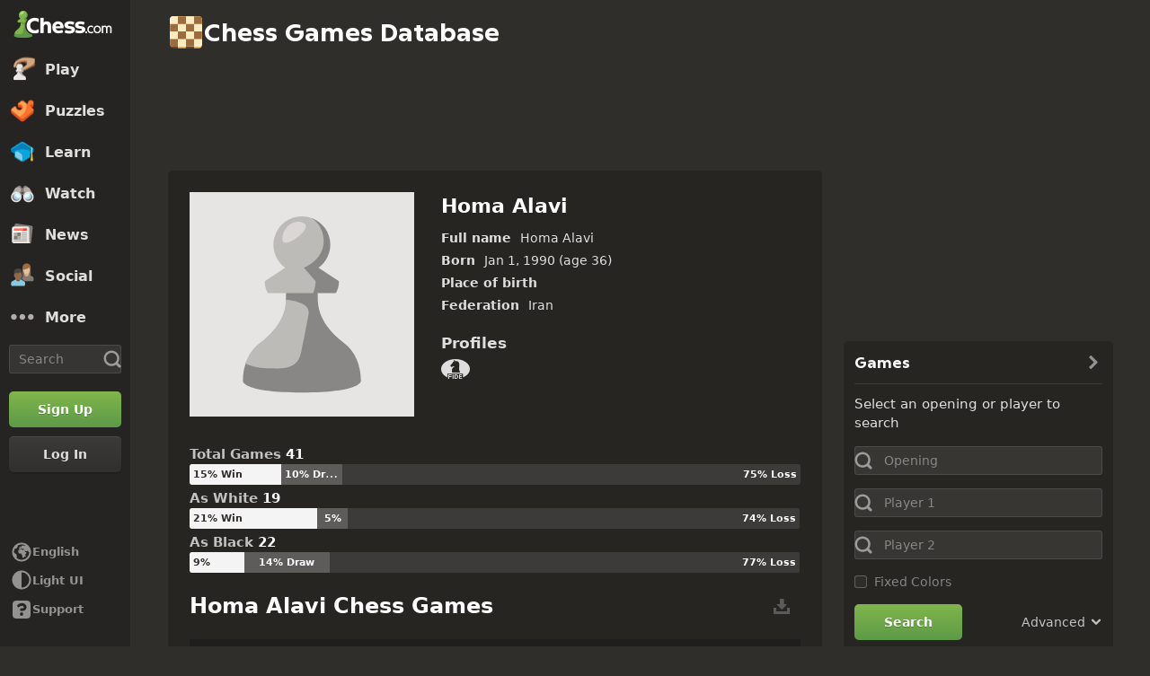

--- FILE ---
content_type: text/html; charset=UTF-8
request_url: https://www.chess.com/games/homa-alavi
body_size: 27321
content:















  

<!DOCTYPE html>
<html
  xmlns="http://www.w3.org/1999/xhtml"
  xml:lang="en-US"
  lang="en-US"
  dir="ltr"
  xmlns:fb="http://ogp.me/ns/fb#" xmlns:og="http://ogp.me/ns#"
  data-color-mode="dark"
  class="shiftless-scrollbar  user-logged-out dark-mode">

<head prefix="og: http://ogp.me/ns# fb: http://ogp.me/ns/fb# game: http://ogp.me/ns/game#">
        <meta charset="utf-8" />
    <meta name="ROBOTS" content="NOODP" />
    <meta name="ROBOTS" content="NOYDIR" />
        <meta name="verify-v1" content="TgxixMKtxcQ+9NUdD7grKbzw3tAl3iJWlTPSPKt9t0I=" />
    <meta name="p:domain_verify" content="314c7ba9469cc171a12a46b43e0e2aed" />
    <meta name="google-site-verification" content="n7BdKb0xn1E9tRJXvmMxE3Ynr-QajBOi1yA1srT4Nrc" />

          <meta name="apple-itunes-app" content="app-id=329218549">
      
              <meta name="description" content="View or download the best chess games of Homa Alavi. You can search and sort by color played, year, moves, and more." />
      
        <meta name="viewport" content="width=device-width, initial-scale=1, minimum-scale=1">
  
  <link rel="preconnect" href="//www.chess.com">
  <link rel="preconnect" href="//images.chesscomfiles.com">

  
    
<link
  as="font"
  crossorigin="crossorigin"
  href="/bundles/web/fonts/chessglyph-v3/chessglyph-v3.3e78f81f.woff2"
  rel="preload"
  type="font/woff2">

<link
  as="font"
  crossorigin="crossorigin"
  href="/bundles/web/fonts/chess-sans/chess-sans-700.3c2edc9b.woff2"
  rel="preload"
  type="font/woff2">

<link
  as="font"
  crossorigin="crossorigin"
  href="/bundles/web/fonts/chess-sans/chess-sans-800.9f4a2f62.woff2"
  rel="preload"
  type="font/woff2">

    
  
  
<link rel="mask-icon" href="/bundles/web/favicons/safari-pinned-tab.1bf62bbf.svg" color="#5D9948">

<link rel="apple-touch-icon" sizes="180x180" href="/bundles/web/favicons/apple-touch-icon.7aaa2d1f.png">

<link rel="icon" type="image/x-icon" href="/bundles/web/favicons/favicon.46041f2d.ico">

<link rel="icon" type="image/png" href="/bundles/web/favicons/favicon-32x32.adae7142.png">

<link rel="icon" type="image/svg+xml" href="/bundles/web/favicons/favicon.5d6cb047.svg" >

    



    
  
      
  
  
      <link href="/bundles/app/css/design-system.client.18d6909e.css"
      type="text/css"
      rel="stylesheet" />
  
  

    
  
      
  
  
      <link href="/bundles/app/css/main.client.d6c90da0.css"
      type="text/css"
      rel="stylesheet" />
  
  

    
  
      
  
  
      <link href="/bundles/app/css/sprites.client.44c69c36.css"
      type="text/css"
      rel="stylesheet" />
  
  


  
      
  
          
  
      
  
  
      <link data-href="/bundles/app/css/alerts.client.09b67b9a.css"
      type="text/css"
      rel="stylesheet" />
  
  
  

      
  
      
  
  
      <link href="/bundles/app/css/global-ads.client.4f74eaa6.css"
      type="text/css"
      rel="stylesheet" />
  
  

<meta name="language-banner-styles" content="/bundles/app/css/language-banner.client.4e73100e.css">
<meta name="language-banner-scripts" content="/bundles/app/js/language-banner.client.58db243a.js">


    
    
    
      <link rel="modulepreload" href="/r2/client-packages/checkmate/2025.12.2/common.D022yN9Ud1.chunk.js"/>
<link rel="modulepreload" href="/r2/client-packages/checkmate/2025.12.2/common.1S3YZBR9BU.chunk.js"/>
<link rel="modulepreload" href="/r2/client-packages/checkmate/2025.12.2/rolldown-runtime.BkG38fmX_9.chunk.js"/>
<link rel="stylesheet" href="/r2/client-packages/checkmate/2025.12.2/common.CIqEbAn6pV.css" />
  

      
  
      
  
  
      <link href="/bundles/app/css/ready-to-play-banner.client.378cefb5.css"
      type="text/css"
      rel="stylesheet" />
  
  

          
  
      
  
  
      <link href="/bundles/app/css/navigation-legacy.client.be2936c0.css"
      type="text/css"
      rel="stylesheet" />
  
  
  
      
  
      
  
  
      <link href="/bundles/app/css/global.client.68b5e76f.css"
      type="text/css"
      rel="stylesheet" />
  
  



  <link
    href="/bundles/app/css/navigation-footer.client.a073fc7a.css"
    type="text/css" rel="stylesheet" />
      

      
  
      
  
  
      <link href="/bundles/app/css/content.client.830842b4.css"
      type="text/css"
      rel="stylesheet" />
  
  

      
  
      
  
  
      <link href="/bundles/app/css/layout.client.8f9fc6cf.css"
      type="text/css"
      rel="stylesheet" />
  
  


      
  
      
  
  
      <link href="/bundles/app/css/master-games-search.client.60ba1a4b.css"
      type="text/css"
      rel="stylesheet" />
  
  

  <link href="https://www.chess.com/themes/css?board_size=200&pieces_size=150" type="text/css" rel="stylesheet" id="active-theme-variables" />

  <meta name="theme-color" content="#312E2B" />

      
          
  <title>The Best Chess Games of Homa Alavi - Chess.com</title>

        
            <meta property="og:title" content="The Best Chess Games of Homa Alavi" />

          <meta property="og:url" content="https://www.chess.com/games/search" />

          <meta property="fb:app_id" content="2427617054" />

          <meta property="og:description" content="View or download the best chess games of Homa Alavi. You can search and sort by color played, year, moves, and more." />

          <meta property="og:type" content="website" />

          <meta property="og:image" content="https://www.chess.com/share/games/homa-alavi" />

          <meta property="og:site_name" content="Chess.com" />

  
    
          <meta name="twitter:title" content="The Best Chess Games of Homa Alavi" />

          <meta name="twitter:card" content="summary_large_image" />

          <meta name="twitter:site" content="@chesscom" />

          <meta name="twitter:description" content="View or download the best chess games of Homa Alavi. You can search and sort by color played, year, moves, and more." />

          <meta name="twitter:image" content="https://www.chess.com/share/games/homa-alavi" />

  
  
        
  
          <link rel="alternate" href="https://www.chess.com/games/homa-alavi" hreflang="en" />
          <link rel="alternate" href="https://www.chess.com/es/games/homa-alavi" hreflang="es" />
          <link rel="alternate" href="https://www.chess.com/fr/games/homa-alavi" hreflang="fr" />
          <link rel="alternate" href="https://www.chess.com/de/games/homa-alavi" hreflang="de" />
          <link rel="alternate" href="https://www.chess.com/pl/games/homa-alavi" hreflang="pl" />
          <link rel="alternate" href="https://www.chess.com/ru/games/homa-alavi" hreflang="ru" />
          <link rel="alternate" href="https://www.chess.com/sv/games/homa-alavi" hreflang="sv" />
          <link rel="alternate" href="https://www.chess.com/el/games/homa-alavi" hreflang="el" />
          <link rel="alternate" href="https://www.chess.com/pt/games/homa-alavi" hreflang="pt" />
          <link rel="alternate" href="https://www.chess.com/it/games/homa-alavi" hreflang="it" />
          <link rel="alternate" href="https://www.chess.com/zh/games/homa-alavi" hreflang="zh" />
          <link rel="alternate" href="https://www.chess.com/ja/games/homa-alavi" hreflang="ja" />
          <link rel="alternate" href="https://www.chess.com/ko/games/homa-alavi" hreflang="ko" />
          <link rel="alternate" href="https://www.chess.com/nl/games/homa-alavi" hreflang="nl" />
          <link rel="alternate" href="https://www.chess.com/hy/games/homa-alavi" hreflang="hy" />
          <link rel="alternate" href="https://www.chess.com/bg/games/homa-alavi" hreflang="bg" />
          <link rel="alternate" href="https://www.chess.com/hr/games/homa-alavi" hreflang="hr" />
          <link rel="alternate" href="https://www.chess.com/cs/games/homa-alavi" hreflang="cs" />
          <link rel="alternate" href="https://www.chess.com/da/games/homa-alavi" hreflang="da" />
          <link rel="alternate" href="https://www.chess.com/fi/games/homa-alavi" hreflang="fi" />
          <link rel="alternate" href="https://www.chess.com/hu/games/homa-alavi" hreflang="hu" />
          <link rel="alternate" href="https://www.chess.com/lt/games/homa-alavi" hreflang="lt" />
          <link rel="alternate" href="https://www.chess.com/no/games/homa-alavi" hreflang="no" />
          <link rel="alternate" href="https://www.chess.com/ro/games/homa-alavi" hreflang="ro" />
          <link rel="alternate" href="https://www.chess.com/sk/games/homa-alavi" hreflang="sk" />
          <link rel="alternate" href="https://www.chess.com/sl/games/homa-alavi" hreflang="sl" />
          <link rel="alternate" href="https://www.chess.com/tr/games/homa-alavi" hreflang="tr" />
          <link rel="alternate" href="https://www.chess.com/uk/games/homa-alavi" hreflang="uk" />
          <link rel="alternate" href="https://www.chess.com/af/games/homa-alavi" hreflang="af" />
          <link rel="alternate" href="https://www.chess.com/ar/games/homa-alavi" hreflang="ar" />
          <link rel="alternate" href="https://www.chess.com/az/games/homa-alavi" hreflang="az" />
          <link rel="alternate" href="https://www.chess.com/be/games/homa-alavi" hreflang="be" />
          <link rel="alternate" href="https://www.chess.com/bs/games/homa-alavi" hreflang="bs" />
          <link rel="alternate" href="https://www.chess.com/et/games/homa-alavi" hreflang="et" />
          <link rel="alternate" href="https://www.chess.com/fa/games/homa-alavi" hreflang="fa" />
          <link rel="alternate" href="https://www.chess.com/gl/games/homa-alavi" hreflang="gl" />
          <link rel="alternate" href="https://www.chess.com/he/games/homa-alavi" hreflang="he" />
          <link rel="alternate" href="https://www.chess.com/hi/games/homa-alavi" hreflang="hi" />
          <link rel="alternate" href="https://www.chess.com/id/games/homa-alavi" hreflang="id" />
          <link rel="alternate" href="https://www.chess.com/is/games/homa-alavi" hreflang="is" />
          <link rel="alternate" href="https://www.chess.com/ka/games/homa-alavi" hreflang="ka" />
          <link rel="alternate" href="https://www.chess.com/lv/games/homa-alavi" hreflang="lv" />
          <link rel="alternate" href="https://www.chess.com/ms/games/homa-alavi" hreflang="ms" />
          <link rel="alternate" href="https://www.chess.com/pt-BR/games/homa-alavi" hreflang="pt-BR" />
          <link rel="alternate" href="https://www.chess.com/sq/games/homa-alavi" hreflang="sq" />
          <link rel="alternate" href="https://www.chess.com/sr/games/homa-alavi" hreflang="sr" />
          <link rel="alternate" href="https://www.chess.com/vi/games/homa-alavi" hreflang="vi" />
          <link rel="alternate" href="https://www.chess.com/zh-HK/games/homa-alavi" hreflang="zh-HK" />
          <link rel="alternate" href="https://www.chess.com/zh-TW/games/homa-alavi" hreflang="zh-TW" />
          <link rel="alternate" href="https://www.chess.com/fil/games/homa-alavi" hreflang="fil" />
          <link rel="alternate" href="https://www.chess.com/nl-BE/games/homa-alavi" hreflang="nl-BE" />
          <link rel="alternate" href="https://www.chess.com/bn/games/homa-alavi" hreflang="bn" />
          <link rel="alternate" href="https://www.chess.com/tk/games/homa-alavi" hreflang="tk" />
          <link rel="alternate" href="https://www.chess.com/uz/games/homa-alavi" hreflang="uz" />
          <link rel="alternate" href="https://www.chess.com/ca/games/homa-alavi" hreflang="ca" />
          <link rel="alternate" href="https://www.chess.com/ur/games/homa-alavi" hreflang="ur" />
    
    
        <link rel="canonical" href="https://www.chess.com/games/homa-alavi">
  
    
              
    
    <link rel="manifest" href="/manifest.json" crossorigin="use-credentials">

      
  
        
        
      <script>
      document.querySelector('meta[name="theme-color"]')
        .setAttribute('content', getComputedStyle(document.documentElement).getPropertyValue('--theme-background-color') || '#312E2B');
    </script>
  
  
  
  


  
  
                                                                                                                                                                                                                                                                                                                                                                                                                                                                                                                                                                                                                                                                                                                                                                                                                                                                                                                                                                                                                                                                                                                                                                                                                                                                                                                                                                                                                                                                                                                                                                                                                                                                                                                                                                                                                                                                                                                                                                                                                                                                                                                                                                                                                                                                                                                                                                                                                                                                                                                                              
  <script>
    window.chesscom = window.chesscom || {};

    window.chesscom.features = (window.chesscom.features || []).concat([
      'ads_kv_path_targeting', 'bots_GO_modal_logged_out_experience_change', 'cc_v6_design_system', 'cc_v6_puzzle_battle_start_page', 'chessboard_enable_piece_throw', 'quick_analysis_engine_retry_logic', 'quick_analysis_no_eco_lookup', 'cf_managed_challenge_handler', 'fcm_track_user_activity_enabler_test', 'save_coach_games', 'liveramp_gam_key', 'new_explorer_service', 'filter_blocked_users_from_messages', 'show_shadow_rating', 'chessboard_options_twig', 'settings_extension_loader', 'quick_analysis_call_evaluation_engines', 'web_user_navigated_event', 'analysis_game_collections', 'cc_new_glyph_game_icons', 'chessboard_beta', 'chessboard_use_css_animations', 'chip_tooltip_mounting', 'client_play-computer_beta', 'comments_loading_process', 'enable_streaks_v2', 'enable_streaks_v2_legacy_badge', 'club_chat_admin_actions', 'clubs_service_migration_clubs-search', 'clubs_service_most_recently_visited', 'consistent_engine_analysis', 'enable_proto_email_validation_onboarding', 'events_game_view_ads', 'extract_coach_settings_modal_content', 'friends_search_fe_battle_and_classroom', 'friends_search_fe_friends_dropdown', 'friends_search_fe_friends_section', 'friends_search_fe_membership_gift', 'friends_search_fe_navbar_search', 'friends_search_fe_online_count', 'friends_search_fe_stats', 'friends_search_fe_stats_tactics', 'friends_search_fe_username_search_private_chat_api', 'game_chat_events', 'home_nudge_v2_master_game_review', 'isolate_modal_keyboard_behavior', 'lessons_complete_modal_committed_text', 'login_turnstile', 'maximum_friends_limit_enabled', 'onboarding_how_did_you_hear_about_us', 'otvc_suspicious_login_protection', 'payments_experiment_product_authorization_fix', 'payments_bulgaria_dual_prices', 'payments_use_available_payment_methods_idl', 'payments_subscriber_agreement_copy', 'payments_no_ads_copy_update', 'payments_offered_incentive_refactor', 'play_challenge_idl_events', 'quick_analysis_eco_timeout', 'random_puzzle_difficulty', 'recovery_turnstile_captcha', 'sanction_belarus_flag', 'sanction_russia_flag', 'save_all_bot_games', 'security_private_diagram', 'stockfish_release_a', 'stockfish_release_b', 'torch_release_a', 'torch_release_b', 'trust_and_safety_enable_otvc_web', 'turnstile_widget_metrics', 'user_popover_click_on_nonexistent_user', 'votechess_find_users_for_vote', 'web_animation_migration_settings_celebration', 'web_apps_user_activity', 'web_configurable_index_page', 'web_consistent_onboarding_design', 'web_courses_intro_screen', 'web_courses_move_hyphens_fix', 'web_courses_move_query_param', 'web_courses_paid_items', 'web_disable_google_registration_on_webview', 'web_download_mobile_app_events_tracking', 'web_ftue_user_activity', 'web_hide_user_block_badges', 'web_navbar_redesign', 'web_navbar_redesign_display_header_tooltip', 'web_opm_modal_streaks_intro', 'web_phone_number_core', 'web_phone_number_registration', 'web_puzzles_user_event_tracking_old', 'web_report_with_game_id', 'web_skill_level_updated', 'web_smart_app_banner', 'web_summer_sale_incentive', 'web_toaster_service_daily_move_toast'
    ]);

    window.chesscom.featuresConfig = Object.assign(
      window.chesscom.featuresConfig || {},
      JSON.parse('\u007B\u0022enable_streaks_v2\u0022\u003A\u007B\u0022experimentKey\u0022\u003A\u0022streaks_v2\u0022\u007D,\u0022maximum_friends_limit_enabled\u0022\u003A\u007B\u0022maxFriends\u0022\u003A5000\u007D,\u0022onboarding_how_did_you_hear_about_us\u0022\u003A\u007B\u0022surveyKey\u0022\u003A\u0022onboarding_how_did_you_hear_about_us\u0022\u007D,\u0022stockfish_release_a\u0022\u003A\u007B\u0022full\u0022\u003A\u007B\u0022name\u0022\u003A\u0022Stockfish\u002017.1\u0022,\u0022paths\u0022\u003A\u007B\u0022asm\u0022\u003A\u0022\\\/r2\\\/assets\u002Dchess\u002Dengine\\\/Stockfish\\\/stockfish\u002D17.1\u002Dasm\u002De608708.js\u0022,\u0022multiThreaded\u0022\u003A\u007B\u0022loader\u0022\u003A\u0022\\\/r2\\\/assets\u002Dchess\u002Dengine\\\/Stockfish\\\/stockfish\u002D17.1\u002D3132caa.js\u0022\u007D,\u0022singleThreaded\u0022\u003A\u007B\u0022loader\u0022\u003A\u0022\\\/r2\\\/assets\u002Dchess\u002Dengine\\\/Stockfish\\\/stockfish\u002D17.1\u002Dsingle\u002D0452a04.js\u0022\u007D\u007D,\u0022filesize\u0022\u003A\u002275MB\u0022\u007D,\u0022lite\u0022\u003A\u007B\u0022name\u0022\u003A\u0022Stockfish\u002017.1\u0020Lite\u0022,\u0022paths\u0022\u003A\u007B\u0022asm\u0022\u003A\u0022\\\/r2\\\/assets\u002Dchess\u002Dengine\\\/Stockfish\\\/stockfish\u002D17.1\u002Dasm\u002De608708.js\u0022,\u0022multiThreaded\u0022\u003A\u007B\u0022loader\u0022\u003A\u0022\\\/r2\\\/assets\u002Dchess\u002Dengine\\\/Stockfish\\\/stockfish\u002D17.1\u002Dlite\u002D60d6efd.js\u0022\u007D,\u0022singleThreaded\u0022\u003A\u007B\u0022loader\u0022\u003A\u0022\\\/r2\\\/assets\u002Dchess\u002Dengine\\\/Stockfish\\\/stockfish\u002D17.1\u002Dlite\u002Dsingle\u002D9a4123d.js\u0022\u007D\u007D,\u0022filesize\u0022\u003A\u00227MB\u0022\u007D,\u0022version\u0022\u003A17.1\u007D,\u0022stockfish_release_b\u0022\u003A\u007B\u0022full\u0022\u003A\u007B\u0022name\u0022\u003A\u0022Stockfish\u002017.1\u0022,\u0022paths\u0022\u003A\u007B\u0022asm\u0022\u003A\u0022\\\/r2\\\/assets\u002Dchess\u002Dengine\\\/Stockfish\\\/stockfish\u002D17.1\u002Dasm\u002D341ff22.js\u0022,\u0022multiThreaded\u0022\u003A\u007B\u0022loader\u0022\u003A\u0022\\\/r2\\\/assets\u002Dchess\u002Dengine\\\/Stockfish\\\/stockfish\u002D17.1\u002D8e4d048.js\u0022\u007D,\u0022singleThreaded\u0022\u003A\u007B\u0022loader\u0022\u003A\u0022\\\/r2\\\/assets\u002Dchess\u002Dengine\\\/Stockfish\\\/stockfish\u002D17.1\u002Dsingle\u002Da496a04.js\u0022\u007D\u007D,\u0022filesize\u0022\u003A\u002275MB\u0022\u007D,\u0022lite\u0022\u003A\u007B\u0022name\u0022\u003A\u0022Stockfish\u002017.1\u0020Lite\u0022,\u0022paths\u0022\u003A\u007B\u0022asm\u0022\u003A\u0022\\\/r2\\\/assets\u002Dchess\u002Dengine\\\/Stockfish\\\/stockfish\u002D17.1\u002Dasm\u002D341ff22.js\u0022,\u0022multiThreaded\u0022\u003A\u007B\u0022loader\u0022\u003A\u0022\\\/r2\\\/assets\u002Dchess\u002Dengine\\\/Stockfish\\\/stockfish\u002D17.1\u002Dlite\u002D51f59da.js\u0022\u007D,\u0022singleThreaded\u0022\u003A\u007B\u0022loader\u0022\u003A\u0022\\\/r2\\\/assets\u002Dchess\u002Dengine\\\/Stockfish\\\/stockfish\u002D17.1\u002Dlite\u002Dsingle\u002D03e3232.js\u0022\u007D\u007D,\u0022filesize\u0022\u003A\u00227MB\u0022\u007D,\u0022version\u0022\u003A17.11\u007D,\u0022torch_release_a\u0022\u003A\u007B\u0022full\u0022\u003A\u007B\u0022name\u0022\u003A\u0022Torch\u00202\u0022,\u0022paths\u0022\u003A\u007B\u0022multiThreaded\u0022\u003A\u007B\u0022loader\u0022\u003A\u0022\u0027\\\/r2\\\/assets\u002Dchess\u002Dengine\\\/Torch\\\/torch\u002D2\u002D85193a7.js\u0022\u007D,\u0022singleThreaded\u0022\u003A\u007B\u0022loader\u0022\u003A\u0022\\\/r2\\\/assets\u002Dchess\u002Dengine\\\/Torch\\\/torch\u002D2\u002Dsingle\u002D697050e.js\u0022\u007D\u007D,\u0022filesize\u0022\u003A\u002273MB\u0022\u007D,\u0022lite\u0022\u003A\u007B\u0022name\u0022\u003A\u0022Torch\u00202\u0020Lite\u0022,\u0022paths\u0022\u003A\u007B\u0022multiThreaded\u0022\u003A\u007B\u0022loader\u0022\u003A\u0022\\\/r2\\\/assets\u002Dchess\u002Dengine\\\/Torch\\\/torch\u002D2\u002Dlite\u002Daff3c0c.js\u0022\u007D,\u0022singleThreaded\u0022\u003A\u007B\u0022loader\u0022\u003A\u0022\\\/r2\\\/assets\u002Dchess\u002Dengine\\\/Torch\\\/torch\u002D2\u002Dlite\u002Dsingle\u002Da809e6e.js\u0022\u007D\u007D,\u0022filesize\u0022\u003A\u00226MB\u0022\u007D,\u0022version\u0022\u003A2\u007D,\u0022torch_release_b\u0022\u003A\u007B\u0022full\u0022\u003A\u007B\u0022name\u0022\u003A\u0022Torch\u00204\u0022,\u0022paths\u0022\u003A\u007B\u0022multiThreaded\u0022\u003A\u007B\u0022loader\u0022\u003A\u0022\\\/r2\\\/assets\u002Dchess\u002Dengine\\\/Torch\\\/torch\u002D4\u002D9f8ccc7.js\u0022\u007D,\u0022singleThreaded\u0022\u003A\u007B\u0022loader\u0022\u003A\u0022\\\/r2\\\/assets\u002Dchess\u002Dengine\\\/Torch\\\/torch\u002D4\u002Dsingle\u002D337ec8d.js\u0022\u007D\u007D,\u0022filesize\u0022\u003A\u002273MB\u0022\u007D,\u0022lite\u0022\u003A\u007B\u0022name\u0022\u003A\u0022Torch\u00204\u0020Lite\u0022,\u0022paths\u0022\u003A\u007B\u0022multiThreaded\u0022\u003A\u007B\u0022loader\u0022\u003A\u0022\\\/r2\\\/assets\u002Dchess\u002Dengine\\\/Torch\\\/torch\u002D4\u002Dlite\u002D0cc85c4.js\u0022\u007D,\u0022singleThreaded\u0022\u003A\u007B\u0022loader\u0022\u003A\u0022\\\/r2\\\/assets\u002Dchess\u002Dengine\\\/Torch\\\/torch\u002D4\u002Dlite\u002Dsingle\u002D63b5528.js\u0022\u007D\u007D,\u0022filesize\u0022\u003A\u00226MB\u0022\u007D,\u0022version\u0022\u003A4\u007D,\u0022turnstile_widget_metrics\u0022\u003A\u007B\u0022actions\u0022\u003A\u005B\u0022turnstile\u002Dwidget\u002Dtest\u0022,\u0022registration\u002Dform\u0022,\u0022password\u002Drecovery\u002Dform\u0022\u005D,\u0022uaActions\u0022\u003A\u005B\u0022turnstile\u002Dwidget\u002Dtest\u0022,\u0022registration\u002Dform\u0022\u005D\u007D,\u0022web_configurable_index_page\u0022\u003A\u007B\u0022config_key\u0022\u003A\u0022index_configured_control\u0022\u007D,\u0022web_phone_number_core\u0022\u003A\u007B\u0022login\u0022\u003A\u005B\u0022AU\u0022,\u0022AR\u0022,\u0022BR\u0022,\u0022CA\u0022,\u0022CO\u0022,\u0022GB\u0022,\u0022KR\u0022,\u0022PL\u0022,\u0022SE\u0022,\u0022TR\u0022,\u0022US\u0022,\u0022FR\u0022,\u0022DE\u0022,\u0022ES\u0022,\u0022IT\u0022,\u0022BE\u0022\u005D,\u0022signup\u0022\u003A\u005B\u0022AU\u0022,\u0022AR\u0022,\u0022BR\u0022,\u0022CA\u0022,\u0022CO\u0022,\u0022GB\u0022,\u0022KR\u0022,\u0022PL\u0022,\u0022SE\u0022,\u0022TR\u0022,\u0022US\u0022,\u0022FR\u0022,\u0022DE\u0022,\u0022ES\u0022,\u0022IT\u0022,\u0022BE\u0022\u005D\u007D\u007D')
    );
  </script>


  <script>
  window.chesscom = window.chesscom || {};

  // Before adding global experiments please check in #experiments_chat slack channel for the performance costs
  
  // NOTE, bucketing occurs as a side-effect to checking whether or not a user is bucketed.
  // this means that adding an experiment above this check will bucket unauthenticated users!
  // If you're unsure whether that is intended with your experiment or not, please check with
  // product.
      // bucket both logged out and guest users
      
  
      window.chesscom.experiments = {"payments_no_ads_plan_price_testing":"variant_2"}
  </script>
</head>


  
    
  
  


<body class=" theme-background "  onkeydown="if (event.keyCode === 9) this.classList.add('keyboard-navigation-in-use')"
onmousedown="this.classList.remove('keyboard-navigation-in-use')"
>
      <div class="base-layout">
                                            <div class="base-sidebar">
          
  



<div id="login-register-modal"></div>

<div id="shareable-game-url-modal"></div>

<div id="message-modal"></div>

<div id="first-time-modal"></div>

<div id="achievements-modal"></div>


  <div id="offline-challenge-toaster" data-badge="challenges" data-badge-count="0"></div>

  <div id="old-browser-modal"></div>


  




<div
  id="sb"
  style=""
  class="dark-mode nav-component guest"
  data-constant-message-unread-count-max="100"
  data-notifications-limit="200"
  data-route-login-and-go="https://www.chess.com/login_and_go"
  data-route-register="https://www.chess.com/register">
    <div id="sb-cover" data-mobile-nav-toggle></div>

    <div class="nav-action toggle close" data-mobile-nav-toggle>
    <span class="icon-font-chess x"></span>
  </div>

    <div data-nav-top class="nav-top-menu">
    
        <a
      aria-label="Chess.com - Play Chess Online"
      class="nav-link-component nav-link-main-design chess-logo-wrapper sprite chess-logo no-panel"
      data-nav-link="home"
      data-user-activity-nav-selection="home"
      href="https://www.chess.com/"
      target="_self">
      <span class="nav-link-text mobile-only">Home</span>

              
                  <span class="navigation-badge-component" data-badge="alerts" data-badge-count="0"></span>
                  </a>
    
    
        <a
      class="nav-link-component nav-link-main-design nav-link-top-level sprite play-top"
      data-user-activity-nav-selection="play"
      data-nav-link="play"
      href="https://www.chess.com/play"
      target="_self">
      <span class="nav-link-text">Play</span>
              <span class="navigation-badge-component" data-badge="games" data-badge-count="0"></span>
          </a>
    
        <div
      class="nav-panel-component"
      data-nav-panel="play"
    ></div>
    
        <a
      class="nav-link-component nav-link-main-design nav-link-top-level sprite puzzles-top"
      data-user-activity-nav-selection="puzzles"
      data-nav-link="puzzles"
      href="https://www.chess.com/puzzles"
      target="_self">
      <span class="nav-link-text">Puzzles</span>
    </a>
    
        <div
      class="nav-panel-component"
      data-nav-panel="puzzles"
    ></div>
    
        <a
      class="nav-link-component nav-link-main-design nav-link-top-level sprite learn-top"
      data-user-activity-nav-selection="learn"
      data-nav-link="learn"
      href="https://www.chess.com/learn"
      target="_self">
      <span class="nav-link-text">Learn</span>
          </a>
    
        <div
      class="nav-panel-component"
      data-nav-panel="learn"
    ></div>
    
        <a
      class="nav-link-component nav-link-main-design nav-link-top-level sprite watch-top"
      data-user-activity-nav-selection="watch"
      data-nav-link="watch"
      href="https://www.chess.com/watch"
      target="_self">
      <span class="nav-link-text">Watch</span>
    </a>
    
        <div
      class="nav-panel-component"
      data-nav-panel="watch"
    ></div>
    
        <a
      class="nav-link-component nav-link-main-design nav-link-top-level sprite news-top"
      data-user-activity-nav-selection="news"
      data-nav-link="news"
      href="https://www.chess.com/today"
      target="_self">
      <span class="nav-link-text">News</span>
    </a>

    <div
      class="nav-panel-component"
      data-nav-panel="news"
    ></div>
    
        <a
      class="nav-link-component nav-link-main-design nav-link-top-level sprite social-page"
      data-user-activity-nav-selection="social"
      data-nav-link="social"
      href="https://www.chess.com/social"
      target="_self">
      <span class="nav-link-text">Social</span>
          </a>
    
    <div
      class="nav-panel-component"
      data-nav-panel="social"
    ></div>

          <button
        aria-label="More"
        class="nav-link-component nav-link-main-design nav-link-button nav-link-top-level sprite more-top"
        data-user-activity-nav-selection="more"
        goto="https://www.chess.com/more"
        data-nav-link="more">
        <span class="nav-link-text">More</span>
      </button>
    
    
    <div
      class="nav-panel-component"
      data-nav-panel="more"
    ></div>
    
    
    <div class="nav-link-wrapper">
            <a
        href="https://www.chess.com/search"
        target="_self"
        class="nav-link-component nav-link-main-design nav-link-top-level nav-search-icon"
        aria-label="Search"
        data-user-activity-nav-selection="subnav-search"
        data-nav-action-search
        data-nav-toggle-search-box>
        <div class="nav-toggle-search-box" id="search">
          <span class="search-icon-font icon-font-chess magnifying-glass"></span>
        </div>
      </a>

            <div class="nav-popover nav-search" data-nav-popover-search>
        <div class="arrow"></div>

        <div class="nav-autofill-search" data-autofocus="true" data-size="large"></div>
      </div>
          </div>

    <div class="nav-search-form">
      <div
        class="nav-autofill-search nav-autofill-search-component"
        data-size="small">
        <div class="autocomplete-component">
            
  
  
  <div class="cc-input-group-component ">
      
  
        
  
  
    
  
  <input
    type="search"
    class="cc-input-component cc-input-small cc-input-group-space-append"

    

    

    

    

    

          aria-label="Search"
    
          placeholder="Search"
    
         />



  
            <div class="cc-input-group-post">
          
    
  
  
    
  
    
    
    
              
    <span
      class="cc-icon-glyph cc-icon-size-20 cc-input-group-glyph"
      >

                    <svg width="20" height="20" viewBox="0 0 24 24" data-glyph="tool-magnifier-blank" aria-hidden="true" xmlns="http://www.w3.org/2000/svg"><path d="M10.9999 18.3299C15.1499 18.3299 18.3299 15.1399 18.3299 10.9999C18.3299 6.84992 15.1399 3.66992 10.9999 3.66992C6.84992 3.66992 3.66992 6.85992 3.66992 10.9999C3.66992 15.1499 6.85992 18.3299 10.9999 18.3299ZM10.9999 21.3299C5.20992 21.3299 0.669922 16.7799 0.669922 10.9999C0.669922 5.20992 5.21992 0.669922 10.9999 0.669922C16.7899 0.669922 21.3299 5.21992 21.3299 10.9999C21.3299 16.7899 16.7799 21.3299 10.9999 21.3299ZM21.6699 23.5699C21.1399 23.5699 20.6399 23.3699 19.8699 22.4999L16.3699 18.8299L18.8399 16.3599L22.4399 19.7899C23.3699 20.5899 23.5699 21.1199 23.5699 21.6599C23.5699 22.6899 22.6999 23.5599 21.6699 23.5599V23.5699Z"/></svg>    
          </span>
  

      </div>
        </div>

        </div>
      </div>
    </div>

              
            
              
  
  
      <a
      href="https://www.chess.com/register?returnUrl=https://www.chess.com/games/homa-alavi"
        
  
  class="cc-button-component cc-button-primary cc-bg-primary cc-button-medium    button auth-button auth signup register guest-activity-trackable navbar-signup authentication-modal-trigger"

      id="menu-cta" rel="nofollow" data-user-activity-props="{&quot;source&quot;:&quot;games&quot;}" data-is-web-view="" target="_self" aria-label="Sign Up" >

                
        
        
  
  
    
  
    
    
    
              
    <span
      class="cc-icon-glyph cc-icon-size-24 cc-button-icon auth-button-icon"
      >

                    <svg width="24" height="24" viewBox="0 0 24 24" data-glyph="user-badge-plus" aria-hidden="true" xmlns="http://www.w3.org/2000/svg"><path d="M0 20.0301C0 18.0301 0.63 17.1301 2.47 16.4001L3.97 15.8001C6.84 14.6701 7.2 14.4301 7.2 13.6701C7.2 11.3701 5.37 11.3701 5.37 7.40008C5.37 4.23008 6.84 1.83008 9.94 1.83008C13.17 1.83008 14.64 4.23008 14.64 7.40008C14.64 7.73008 14.63 8.04008 14.6 8.32008C10.78 9.36008 8.01 12.8301 8.01 17.0001C8.01 18.8601 8.56 20.5701 9.51 22.0001H0.0100002L0 20.0301ZM17 23.9701C13.2 23.9701 10.03 20.8001 10.03 17.0001C10.03 13.1701 13.2 10.0301 17 10.0301C20.83 10.0301 23.97 13.1601 23.97 17.0001C23.97 20.8001 20.84 23.9701 17 23.9701ZM15.97 21.0301C15.97 21.6601 16.3 22.0001 16.9 22.0001H17C17.63 22.0001 17.97 21.6701 17.97 21.0701V18.0001H21.07C21.67 18.0001 22 17.6701 22 17.0301V16.9301C22 16.3301 21.67 16.0001 21.03 16.0001H17.96V12.9701C17.96 12.3401 17.63 12.0001 17.03 12.0001H16.93C16.3 12.0001 15.96 12.3301 15.96 12.9301V16.0001H12.93C12.33 16.0001 12 16.3301 12 16.9701V17.0701C12 17.6701 12.33 18.0001 12.97 18.0001H15.97V21.0301Z"/></svg>    
          </span>
  
  

                    <span class=" auth-button-label">Sign Up</span>
      

              
    </a>
  
      
              
  
  
      <a
      href="https://www.chess.com/login_and_go?returnUrl=https://www.chess.com/games/homa-alavi"
        
  
  class="cc-button-component cc-button-secondary cc-bg-secondary cc-button-medium    button auth-button auth login guest-activity-trackable navbar-login login-modal-trigger"

      rel="nofollow" target="_self" data-is-web-view="" aria-label="Log In" >

                
        
        
  
  
    
  
    
    
    
              
    <span
      class="cc-icon-glyph cc-icon-size-24 cc-button-icon auth-button-icon"
      >

                    <svg width="24" height="24" viewBox="0 0 24 24" data-glyph="arrow-triangle-enter-right"  class="rtl-support" aria-hidden="true" xmlns="http://www.w3.org/2000/svg"><path d="M13.33 7.67L17.2 11.54C17.53 11.87 17.53 12.14 17.2 12.47L13.33 16.34C12.63 17.04 12.33 16.94 12.33 15.91V8.11C12.33 7.08 12.6 6.94 13.33 7.68V7.67ZM0.83 10.5L13.96 10.53V13.5H0.83C0.23 13.5 0 13.2 0 12.43V11.56C0 10.79 0.23 10.49 0.83 10.49V10.5ZM6 2H18C20.47 2 22 3.53 22 6V18C22 20.47 20.47 22 18 22H6C3.53 22 2 20.47 2 18V16.9C2 16.3 2.33 15.97 2.93 15.97H3.06C3.66 15.97 3.99 16.3 3.99 16.9V17.6C3.99 19.6 4.39 20 6.39 20H17.59C19.59 20 19.99 19.6 19.99 17.6V6.4C19.99 4.4 19.59 4 17.59 4H6.39C4.39 4 3.99 4.4 3.99 6.4V7.03C3.99 7.63 3.66 7.96 3.06 7.96H2.93C2.33 7.96 2 7.63 2 7.03V6C2 3.53 3.53 2 6 2Z"/></svg>    
          </span>
  
  

                    <span class=" auth-button-label">Log In</span>
      

              
    </a>
  
                </div>
    <div class="nav-menu-area">
              <button
        aria-label="Change language"
        class="nav-action language-select"
        type="button">
          
  
  
    
  
    
    
    
              
    <span
      class="cc-icon-glyph cc-icon-size-24 "
      >

                    <svg width="24" height="24" viewBox="0 0 24 24" data-glyph="local-globe-africa" aria-hidden="true" xmlns="http://www.w3.org/2000/svg"><path d="M12 22.5C6.2 22.5 1.5 17.8 1.5 12C1.5 6.2 6.2 1.5 12 1.5C17.8 1.5 22.5 6.2 22.5 12C22.5 17.77 17.77 22.5 12 22.5ZM9.07 8.27C9.17 7.44 10.04 7.77 10.04 7.17V6.94H9.64C9.24 6.94 9.24 6.31 9.64 6.31H10.01V6.08C10.01 5.58 10.78 5.58 10.78 6.08V6.51C10.78 7.11 11.58 7.11 11.58 6.51V6.04C11.58 5.34 11.88 4.81 12.91 4.81H16.61C14.68 3.74 13.58 3.51 12.01 3.51C10.34 3.51 8.81 3.98 7.68 4.81C7.78 6.61 7.11 8.08 4.31 8.41C3.78 9.48 3.51 10.74 3.51 12.01V12.51C7.18 15.44 6.64 13.88 6.61 18.58C8.14 19.85 10.01 20.51 12.01 20.51C16.68 20.51 20.48 16.68 20.48 12.01C19.78 11.88 19.28 11.44 19.21 10.64L18.31 10.44C18.01 11.11 16.98 11.27 16.48 10.87L15.61 10.17C15.01 10.37 16.01 11.7 16.21 12.1H16.91C17.51 12.1 17.71 12.67 17.34 13.13L16.01 14.9V15.9L16.31 15.67C16.74 15.34 17.24 15.67 16.81 16.27L16.21 17.1C16.08 17.3 15.74 17.2 15.74 16.87V16.34L14.81 17.64C13.98 18.81 12.78 18.44 12.78 16.91V14.98C11.78 14.61 11.71 14.51 11.71 13.48C9.04 13.81 9.11 13.91 8.41 11.58C7.98 10.15 8.14 9.98 10.98 8.98C12.18 8.68 12.05 8.98 12.68 9.41C13.05 9.64 13.05 9.64 13.71 9.64C14.34 9.64 14.61 9.21 14.61 8.81C14.61 8.48 14.31 8.14 13.68 8.14H10.85C10.65 9.64 8.95 9.27 9.08 8.27H9.07Z"/></svg>    
          </span>
  

        <span class="nav-link-text nav-language-name">
          English
        </span>
      </button>
        
            
    
              <button
        aria-label="Light/Dark Interface"
        class="nav-action ui-mode"
        data-user-activity-nav-selection="subnav-uimode"
        data-nav-ui-mode
        type="button">
        <div id="mode">
            
  
  
    
  
    
    
    
              
    <span
      class="cc-icon-glyph cc-icon-size-24 "
      >

                    <svg width="24" height="24" viewBox="0 0 24 24" data-glyph="circle-fill-contrast" aria-hidden="true" xmlns="http://www.w3.org/2000/svg"><path d="M12 3.07V20.94C7.07 20.94 3.07 16.94 3.07 12.01C3.07 7.08 7.07 3.08 12 3.08V3.07ZM12 22.5C6.23 22.5 1.5 17.77 1.5 12C1.5 6.23 6.23 1.5 12 1.5C17.77 1.5 22.5 6.23 22.5 12C22.5 17.77 17.77 22.5 12 22.5ZM12 20.5C16.67 20.5 20.5 16.67 20.5 12C20.5 7.33 16.67 3.5 12 3.5C7.33 3.5 3.5 7.33 3.5 12C3.5 16.67 7.33 20.5 12 20.5Z"/></svg>    
          </span>
  
        </div>

        <span class="nav-link-text">
          <span class="light">Light UI</span>
          <span class="dark">Dark UI</span>
        </span>
      </button>
        
            
            
            
        <button
      type="button"
      aria-label="Help"
      id="nav-link-help"
      class="nav-action has-popover help"
      data-user-activity-nav-selection="subnav-help"
      type="button">
        
  
  
    
  
    
    
    
              
    <span
      class="cc-icon-glyph cc-icon-size-24 "
      >

                    <svg width="24" height="24" viewBox="0 0 24 24" data-glyph="square-fill-question" aria-hidden="true" xmlns="http://www.w3.org/2000/svg"><path d="M17.03 22H6.95999C3.28999 22 1.98999 20.7 1.98999 17.03V6.95999C1.98999 3.28999 3.28999 1.98999 6.95999 1.98999H17.03C20.7 1.98999 22 3.28999 22 6.95999V17.03C22 20.7 20.7 22 17.03 22ZM11.93 13.63C16.43 13.63 17.5 11.1 17.5 9.39999C17.5 6.39999 15 4.82999 12.33 4.82999C10.03 4.82999 8.29999 6.09999 7.39999 6.92999C6.92999 7.45999 6.89999 7.85999 7.32999 8.39999L7.95999 9.16999C8.42999 9.73999 8.78999 9.73999 9.25999 9.23999C9.92999 8.63999 11.09 7.83999 12.43 7.83999C13.43 7.83999 14.5 8.20999 14.5 9.43999C14.5 10.51 13.63 10.64 11.93 10.64H11.53C10.8 10.64 10.53 10.91 10.53 11.61V12.64C10.53 13.37 10.8 13.64 11.5 13.64L11.93 13.63ZM12 18.83C13.13 18.83 13.83 18.13 13.83 17C13.83 15.87 13.13 15.17 12 15.17C10.87 15.17 10.17 15.87 10.17 17C10.17 18.13 10.87 18.83 12 18.83Z"/></svg>    
          </span>
  

      <span class="nav-link-text">
        Support
      </span>
    </button>
      </div>
  </div>


          </div>
      
            <div class="base-container">
        <div id="scroll-top-anchor"></div>

                          
                  <div id="smart-app-banner"></div>
        
                          <div id="language-banner"></div>
        
                    
<header id="tb" class="toolbar-new-wrapper  ">
    <div class="toolbar-menu-area toolbar-menu-area-left">
        <div class="toolbar-action toggle open" data-mobile-nav-toggle>
      <span class="icon-font-chess menu toolbar-action-icon"></span>
    </div>
    
        <a
      href="https://www.chess.com/"
      class="link chess-logo-wrapper sprite chess-logo"
      aria-label="Chess.com - Play Chess Online">
    </a>
      </div>
  
          

<div class="dark-mode toolbar-menu-area mobile-auth-actions  ">
    
  
  
      <a
      href="https://www.chess.com/register?returnUrl=https://www.chess.com/games/homa-alavi"
        
  
  class="cc-button-component cc-button-primary cc-bg-primary cc-button-small    sign-up-eng mobile-auth-action "

      id="signup-button-mobile" rel="nofollow" >

                
        
  

                    <span>Sign Up</span>
      

              
    </a>
  

    
  
  
      <a
      href="https://www.chess.com/login_and_go?returnUrl=https://www.chess.com/games/homa-alavi"
        
  
  class="cc-button-component cc-button-secondary cc-bg-secondary cc-button-small    login mobile-auth-action"

      rel="nofollow" >

                
        
  

                    <span>Log In</span>
      

              
    </a>
  
</div>
      </header>
        
                  
  <main class="layout-component  ">
          <header class="layout-title ">
          

<div class="cc-page-header-wrapper ">
    
  
      <a
      href="https://www.chess.com/games"
        
  
  class="cc-page-header-component cc-page-header-large"

      >
        
  
        
  
  
    
                          <img
      aria-hidden="true"
      alt="board-4x4-brown"
      class="cc-icon-img cc-icon-size-40 "
      height="40"
      src=/bundles/web/images/color-icons/board-4x4-brown.svg
            width="40"
       />
  
  
  <div
    class="cc-page-header-title cc-heading-small">
    Chess Games Database
  </div>

    </a>
  
</div>

      </header>
    
    
    
    <div
      id="vue-instance"
      class="layout-column-one"
      >


                    <div id="leaderboard-atf-ad" class="leaderboard-atf-ad-wrapper"></div>
  
      
        <div class="cc-section">
    <div class="cc-section-content">
              <div class="master-players-header">
                                                        
          
          
                    
          <div class="master-players-title-wrap">
            <h2 class="master-players-title">
              <a href="https://www.chess.com/players/homa-alavi">
                  

                <span class="post-author-name">
                  Homa Alavi
                </span>
              </a>
            </h2>
          </div>

          <div class="master-players-image-wrapper">
            <div class="master-players-image">
                  
        
  <img
          alt="Homa Alavi"
        class=" post-view-thumbnail"
        height="250"
              src="/bundles/web/images/user-image.007dad08.svg"
        width="250">

            </div>

                      </div>

          <div class="master-players-description">
            <div class="master-players-row">
              <div class="master-players-name">
                Full name
              </div>

              <div class="master-players-value">
                Homa Alavi
              </div>
            </div>

                          <div class="master-players-row">
                <div class="master-players-name">
                  Born
                </div>

                <div class="master-players-value">
                  Jan 1, 1990

                                      <span class="master-players-age">(age 36)&lrm;</span>                                   </div>
              </div>
            
            <div class="master-players-row">
              <div class="master-players-name">
                Place of birth
              </div>

              <div class="master-players-value">
                
              </div>
            </div>

            <div class="master-players-row">
              <div class="master-players-name">
                Federation
              </div>

              <div class="master-players-value">
                Iran
              </div>
            </div>

            <div class="master-players-social">
                                                                                    
                            
                                                                                                                                                                                                                                                                                                              
                              <div class="master-players-social-title">
                  Profiles
                </div>

                <div class="master-players-social-links">
                                                                                                                                                                                                                                                          <a
                        class="master-players-social-fide master-players-social-link"
                        href="https://ratings.fide.com/profile/12507547"
                        rel="nofollow noreferrer noopener"
                        target="_blank"
                        title="FIDE">
                        <span class="icon-font-chess master-players-icon fide"></span>
                      </a>
                                                                                                                                  </div>
                          </div>
          </div>
        </div>

                  <div class="post-preview-list-component master-games-suggested-moves">
            <h3>
              Total Games <span class="master-games-distribution-count">41</span>
            </h3>

            <div class="master-games-suggested-moves-items">
              <div class="master-games-suggested-moves-list">
                <div class="master-games-suggested-white" style="width: 15%;">
                  <span class="master-games-percent-label">
                                          15% Win
                                      </span>
                </div>

                <div class="master-games-suggested-draw" style="width: 10%;">
                  <span class="master-games-percent-label">
                                          10% Draw
                                      </span>
                </div>

                <div class="master-games-suggested-black" style="width: 75%;">
                  <span class="master-games-percent-label">
                                          75% Loss
                                      </span>
                </div>
              </div>
            </div>

                          <h3>
                As White <span class="master-games-distribution-count">19</span>
              </h3>

              <div class="master-games-suggested-moves-items">
                <div class="master-games-suggested-moves-list">
                  <div class="master-games-suggested-white" style="width: 21%;">
                    <span class="master-games-percent-label">
                                              21% Win
                                          </span>
                  </div>

                  <div class="master-games-suggested-draw" style="width: 5%;">
                    <span class="master-games-percent-label">
                                              5%
                                          </span>
                  </div>

                  <div class="master-games-suggested-black" style="width: 74%;">
                    <span class="master-games-percent-label">
                                              74% Loss
                                          </span>
                  </div>
                </div>
              </div>
            
                          <h3>
                As Black <span class="master-games-distribution-count">22</span>
              </h3>

              <div class="master-games-suggested-moves-items">
                <div class="master-games-suggested-moves-list">
                  <div class="master-games-suggested-white" style="width: 9%;">
                    <span class="master-games-percent-label">
                                              9%
                                          </span>
                  </div>

                  <div class="master-games-suggested-draw" style="width: 14%;">
                    <span class="master-games-percent-label">
                                              14% Draw
                                          </span>
                  </div>

                  <div class="master-games-suggested-black" style="width: 77%;">
                    <span class="master-games-percent-label">
                                              77% Loss
                                          </span>
                  </div>
                </div>
              </div>
                      </div>
              
              <div
          id="master-games-container"
          data-current-page="1"
          data-sort-by="7"
          data-total-pages="2">

          <header class="master-games-header">
            <h1 class="post-category-header-title">
                              Homa Alavi Chess Games
              
                          </h1>

            <div class="master-games-dropdown">
              <div id="page-filters"></div>
            </div>

            <button
              v-tooltip="Download Selected Games"
              type="button"
              disabled="disabled"
              class="master-games-download-button"
              aria-label="Download Selected Games">
              <span class="icon-font-chess download master-games-download-icon"></span>
            </button>
          </header>

          
          <div class="master-games-table-responsive">
            <table class="table-component table-hover master-games-table master-games-table-archive">
              <thead>
                <tr>
                  <th>Players</th>
                  <th class="master-games-text-center">Result</th>
                  <th class="master-games-text-right">Moves</th>
                  <th class="master-games-date">Year</th>
                  <th class="master-games-select-all-games-cel">
                    <label class="master-games-select-all-games">
                      <input
                        type="checkbox"
                        id="master-games-check-all"
                        aria-label="Select All Games"
                        class="cc-checkbox-input">
                    </label>
                  </th>
                </tr>
              </thead>
              <tbody>
                                              <tr
                  class="master-games-master-game"
                  v-board-popover="{&quot;fen&quot;:&quot;8\/5p1k\/4b2p\/6pP\/3N2P1\/r4PN1\/3R2K1\/8 b - - 21 64&quot;,&quot;flipBoard&quot;:false,&quot;highlightedSquares&quot;:&quot;f5d4&quot;}">
                  <td>
                    <a
                      class="master-games-clickable-link master-games-td-user"
                      href="https://www.chess.com/games/view/14447599">
                      <div class="master-games-user-tagline " title="Homa Alavi">
                        <span class="master-games-username">Homa Alavi</span>
                                                  <span class="master-games-user-rating">(2017)</span>
                                              </div>
                      <div class="master-games-user-tagline " title="Mitra Asgharzadeh">
                        <span class="master-games-username">Mitra Asgharzadeh</span>
                                                  <span class="master-games-user-rating">(2193)</span>
                                              </div>
                    </a>

                    <a
                      class="master-games-content-stats master-games-opening"
                      href="https://www.chess.com/games/view/14447599"
                      title="1. d4 Nf6 2. c4 g6 3. Nc3 Bg7">
                        <span>
                          1. d4 Nf6 2. c4 g6 3. Nc3 Bg7
                        </span>
                                              <span>
                          King&#039;s Indian Defense: Averbakh, Flexible Defense
                        </span>
                                          </a>
                  </td>
                  <td class="master-games-text-center">
                    <a
                      class="master-games-clickable-link master-games-text-middle"
                      href="https://www.chess.com/games/view/14447599"
                      title="1-0">
                      1-0
                    </a>
                  </td>
                  <td class="master-games-text-right">
                    <a
                      class="master-games-clickable-link master-games-text-middle"
                      href="https://www.chess.com/games/view/14447599"
                      title="64">
                      64
                    </a>
                  </td>
                  <td>
                    <a
                      class="master-games-date master-games-clickable-link master-games-text-middle"
                      href="https://www.chess.com/games/view/14447599"
                      title="2019">
                                              2019
                                          </a>
                  </td>
                  <td class="master-games-miniboard has-popover">
                    <label class="cc-checkbox-component master-games-select-game">
                      <input
                        type="checkbox"
                        aria-label="Select the Game"
                        data-game-id="14447599"
                        class="cc-checkbox-input master-games-checkbox">
                    </label>
                  </td>
                </tr>
                                              <tr
                  class="master-games-master-game"
                  v-board-popover="{&quot;fen&quot;:&quot;8\/Pb3pp1\/3k3p\/7P\/4PK1P\/Q7\/5P2\/6r1 b - - 2 73&quot;,&quot;flipBoard&quot;:false,&quot;highlightedSquares&quot;:&quot;c3a3&quot;}">
                  <td>
                    <a
                      class="master-games-clickable-link master-games-td-user"
                      href="https://www.chess.com/games/view/14447615">
                      <div class="master-games-user-tagline " title="Homa Alavi">
                        <span class="master-games-username">Homa Alavi</span>
                                                  <span class="master-games-user-rating">(2017)</span>
                                              </div>
                      <div class="master-games-user-tagline " title="Parnian Ghomi">
                        <span class="master-games-username">Parnian Ghomi</span>
                                                  <span class="master-games-user-rating">(1939)</span>
                                              </div>
                    </a>

                    <a
                      class="master-games-content-stats master-games-opening"
                      href="https://www.chess.com/games/view/14447615"
                      title="1. d4 Nf6 2. g3 e6 3. Bg2 c5">
                        <span>
                          1. d4 Nf6 2. g3 e6 3. Bg2 c5
                        </span>
                                              <span>
                          Indian Game: Tartakower Attack
                        </span>
                                          </a>
                  </td>
                  <td class="master-games-text-center">
                    <a
                      class="master-games-clickable-link master-games-text-middle"
                      href="https://www.chess.com/games/view/14447615"
                      title="1-0">
                      1-0
                    </a>
                  </td>
                  <td class="master-games-text-right">
                    <a
                      class="master-games-clickable-link master-games-text-middle"
                      href="https://www.chess.com/games/view/14447615"
                      title="73">
                      73
                    </a>
                  </td>
                  <td>
                    <a
                      class="master-games-date master-games-clickable-link master-games-text-middle"
                      href="https://www.chess.com/games/view/14447615"
                      title="2019">
                                              2019
                                          </a>
                  </td>
                  <td class="master-games-miniboard has-popover">
                    <label class="cc-checkbox-component master-games-select-game">
                      <input
                        type="checkbox"
                        aria-label="Select the Game"
                        data-game-id="14447615"
                        class="cc-checkbox-input master-games-checkbox">
                    </label>
                  </td>
                </tr>
                                              <tr
                  class="master-games-master-game"
                  v-board-popover="{&quot;fen&quot;:&quot;2br1r2\/5pkp\/1p3qp1\/2p1n3\/1Q2P3\/NPnp2P1\/P2N1PBP\/R4RK1 w - - 0 22&quot;,&quot;flipBoard&quot;:false,&quot;highlightedSquares&quot;:&quot;c7c5&quot;}">
                  <td>
                    <a
                      class="master-games-clickable-link master-games-td-user"
                      href="https://www.chess.com/games/view/14460939">
                      <div class="master-games-user-tagline " title="Homa Alavi">
                        <span class="master-games-username">Homa Alavi</span>
                                                  <span class="master-games-user-rating">(2017)</span>
                                              </div>
                      <div class="master-games-user-tagline " title="Motahare Asadi">
                        <span class="master-games-username">Motahare Asadi</span>
                                                  <span class="master-games-user-rating">(2232)</span>
                                              </div>
                    </a>

                    <a
                      class="master-games-content-stats master-games-opening"
                      href="https://www.chess.com/games/view/14460939"
                      title="1. Nf3 Nf6 2. b3 g6 3. Bb2 Bg7">
                        <span>
                          1. Nf3 Nf6 2. b3 g6 3. Bb2 Bg7
                        </span>
                                              <span>
                          Réti Opening: Nimzo-Larsen Variation
                        </span>
                                          </a>
                  </td>
                  <td class="master-games-text-center">
                    <a
                      class="master-games-clickable-link master-games-text-middle"
                      href="https://www.chess.com/games/view/14460939"
                      title="0-1">
                      0-1
                    </a>
                  </td>
                  <td class="master-games-text-right">
                    <a
                      class="master-games-clickable-link master-games-text-middle"
                      href="https://www.chess.com/games/view/14460939"
                      title="21">
                      21
                    </a>
                  </td>
                  <td>
                    <a
                      class="master-games-date master-games-clickable-link master-games-text-middle"
                      href="https://www.chess.com/games/view/14460939"
                      title="2019">
                                              2019
                                          </a>
                  </td>
                  <td class="master-games-miniboard has-popover">
                    <label class="cc-checkbox-component master-games-select-game">
                      <input
                        type="checkbox"
                        aria-label="Select the Game"
                        data-game-id="14460939"
                        class="cc-checkbox-input master-games-checkbox">
                    </label>
                  </td>
                </tr>
                                              <tr
                  class="master-games-master-game"
                  v-board-popover="{&quot;fen&quot;:&quot;8\/5p2\/8\/7p\/3k4\/4N1K1\/p4P2\/8 b - - 1 60&quot;,&quot;flipBoard&quot;:false,&quot;highlightedSquares&quot;:&quot;d1e3&quot;}">
                  <td>
                    <a
                      class="master-games-clickable-link master-games-td-user"
                      href="https://www.chess.com/games/view/14455441">
                      <div class="master-games-user-tagline " title="Homa Alavi">
                        <span class="master-games-username">Homa Alavi</span>
                                                  <span class="master-games-user-rating">(2017)</span>
                                              </div>
                      <div class="master-games-user-tagline " title="Motahare Asadi">
                        <span class="master-games-username">Motahare Asadi</span>
                                                  <span class="master-games-user-rating">(2232)</span>
                                              </div>
                    </a>

                    <a
                      class="master-games-content-stats master-games-opening"
                      href="https://www.chess.com/games/view/14455441"
                      title="1. d4 Nf6 2. Nf3 g6 3. g3 d5">
                        <span>
                          1. d4 Nf6 2. Nf3 g6 3. g3 d5
                        </span>
                                              <span>
                          Indian Game: East Indian, Przepiórka Variation
                        </span>
                                          </a>
                  </td>
                  <td class="master-games-text-center">
                    <a
                      class="master-games-clickable-link master-games-text-middle"
                      href="https://www.chess.com/games/view/14455441"
                      title="0-1">
                      0-1
                    </a>
                  </td>
                  <td class="master-games-text-right">
                    <a
                      class="master-games-clickable-link master-games-text-middle"
                      href="https://www.chess.com/games/view/14455441"
                      title="60">
                      60
                    </a>
                  </td>
                  <td>
                    <a
                      class="master-games-date master-games-clickable-link master-games-text-middle"
                      href="https://www.chess.com/games/view/14455441"
                      title="2019">
                                              2019
                                          </a>
                  </td>
                  <td class="master-games-miniboard has-popover">
                    <label class="cc-checkbox-component master-games-select-game">
                      <input
                        type="checkbox"
                        aria-label="Select the Game"
                        data-game-id="14455441"
                        class="cc-checkbox-input master-games-checkbox">
                    </label>
                  </td>
                </tr>
                                              <tr
                  class="master-games-master-game"
                  v-board-popover="{&quot;fen&quot;:&quot;r5k1\/pR1N2pp\/5p2\/4p3\/4n1P1\/8\/5pKn\/2B5 w - - 0 43&quot;,&quot;flipBoard&quot;:false,&quot;highlightedSquares&quot;:&quot;f3h2&quot;}">
                  <td>
                    <a
                      class="master-games-clickable-link master-games-td-user"
                      href="https://www.chess.com/games/view/14447639">
                      <div class="master-games-user-tagline " title="Homa Alavi">
                        <span class="master-games-username">Homa Alavi</span>
                                                  <span class="master-games-user-rating">(2017)</span>
                                              </div>
                      <div class="master-games-user-tagline " title="Anahita Zahedifar">
                        <span class="master-games-username">Anahita Zahedifar</span>
                                                  <span class="master-games-user-rating">(2074)</span>
                                              </div>
                    </a>

                    <a
                      class="master-games-content-stats master-games-opening"
                      href="https://www.chess.com/games/view/14447639"
                      title="1. g3 d5 2. Nf3 Nf6 3. Bg2 e6">
                        <span>
                          1. g3 d5 2. Nf3 Nf6 3. Bg2 e6
                        </span>
                                              <span>
                          King&#039;s Indian Attack: Yugoslav Variation
                        </span>
                                          </a>
                  </td>
                  <td class="master-games-text-center">
                    <a
                      class="master-games-clickable-link master-games-text-middle"
                      href="https://www.chess.com/games/view/14447639"
                      title="0-1">
                      0-1
                    </a>
                  </td>
                  <td class="master-games-text-right">
                    <a
                      class="master-games-clickable-link master-games-text-middle"
                      href="https://www.chess.com/games/view/14447639"
                      title="42">
                      42
                    </a>
                  </td>
                  <td>
                    <a
                      class="master-games-date master-games-clickable-link master-games-text-middle"
                      href="https://www.chess.com/games/view/14447639"
                      title="2019">
                                              2019
                                          </a>
                  </td>
                  <td class="master-games-miniboard has-popover">
                    <label class="cc-checkbox-component master-games-select-game">
                      <input
                        type="checkbox"
                        aria-label="Select the Game"
                        data-game-id="14447639"
                        class="cc-checkbox-input master-games-checkbox">
                    </label>
                  </td>
                </tr>
                                              <tr
                  class="master-games-master-game"
                  v-board-popover="{&quot;fen&quot;:&quot;8\/8\/1B6\/R3bk2\/2b1p1p1\/5n1p\/5P1P\/7K w - - 2 58&quot;,&quot;flipBoard&quot;:false,&quot;highlightedSquares&quot;:&quot;e6c4&quot;}">
                  <td>
                    <a
                      class="master-games-clickable-link master-games-td-user"
                      href="https://www.chess.com/games/view/14447589">
                      <div class="master-games-user-tagline " title="Homa Alavi">
                        <span class="master-games-username">Homa Alavi</span>
                                                  <span class="master-games-user-rating">(2017)</span>
                                              </div>
                      <div class="master-games-user-tagline " title="Anousha Mahdian">
                        <span class="master-games-username">Anousha Mahdian</span>
                                                  <span class="master-games-user-rating">(2187)</span>
                                              </div>
                    </a>

                    <a
                      class="master-games-content-stats master-games-opening"
                      href="https://www.chess.com/games/view/14447589"
                      title="1. Nf3 d5 2. g3 g6 3. Bg2 Bg7">
                        <span>
                          1. Nf3 d5 2. g3 g6 3. Bg2 Bg7
                        </span>
                                              <span>
                          King&#039;s Indian Attack: Double Fianchetto Variation
                        </span>
                                          </a>
                  </td>
                  <td class="master-games-text-center">
                    <a
                      class="master-games-clickable-link master-games-text-middle"
                      href="https://www.chess.com/games/view/14447589"
                      title="0-1">
                      0-1
                    </a>
                  </td>
                  <td class="master-games-text-right">
                    <a
                      class="master-games-clickable-link master-games-text-middle"
                      href="https://www.chess.com/games/view/14447589"
                      title="57">
                      57
                    </a>
                  </td>
                  <td>
                    <a
                      class="master-games-date master-games-clickable-link master-games-text-middle"
                      href="https://www.chess.com/games/view/14447589"
                      title="2019">
                                              2019
                                          </a>
                  </td>
                  <td class="master-games-miniboard has-popover">
                    <label class="cc-checkbox-component master-games-select-game">
                      <input
                        type="checkbox"
                        aria-label="Select the Game"
                        data-game-id="14447589"
                        class="cc-checkbox-input master-games-checkbox">
                    </label>
                  </td>
                </tr>
                                              <tr
                  class="master-games-master-game"
                  v-board-popover="{&quot;fen&quot;:&quot;6k1\/4ppbp\/6p1\/8\/2n1B3\/1q3NP1\/1P1rK2P\/1Q5R w - - 4 30&quot;,&quot;flipBoard&quot;:false,&quot;highlightedSquares&quot;:&quot;d8d2&quot;}">
                  <td>
                    <a
                      class="master-games-clickable-link master-games-td-user"
                      href="https://www.chess.com/games/view/14455551">
                      <div class="master-games-user-tagline " title="Sahar Masoumi">
                        <span class="master-games-username">Sahar Masoumi</span>
                                                  <span class="master-games-user-rating">(1862)</span>
                                              </div>
                      <div class="master-games-user-tagline " title="Homa Alavi">
                        <span class="master-games-username">Homa Alavi</span>
                                                  <span class="master-games-user-rating">(2017)</span>
                                              </div>
                    </a>

                    <a
                      class="master-games-content-stats master-games-opening"
                      href="https://www.chess.com/games/view/14455551"
                      title="1. d4 Nf6 2. c4 g6 3. Nc3 Bg7">
                        <span>
                          1. d4 Nf6 2. c4 g6 3. Nc3 Bg7
                        </span>
                                              <span>
                          King&#039;s Indian Defense: Sämisch Gambit Accepted
                        </span>
                                          </a>
                  </td>
                  <td class="master-games-text-center">
                    <a
                      class="master-games-clickable-link master-games-text-middle"
                      href="https://www.chess.com/games/view/14455551"
                      title="0-1">
                      0-1
                    </a>
                  </td>
                  <td class="master-games-text-right">
                    <a
                      class="master-games-clickable-link master-games-text-middle"
                      href="https://www.chess.com/games/view/14455551"
                      title="29">
                      29
                    </a>
                  </td>
                  <td>
                    <a
                      class="master-games-date master-games-clickable-link master-games-text-middle"
                      href="https://www.chess.com/games/view/14455551"
                      title="2019">
                                              2019
                                          </a>
                  </td>
                  <td class="master-games-miniboard has-popover">
                    <label class="cc-checkbox-component master-games-select-game">
                      <input
                        type="checkbox"
                        aria-label="Select the Game"
                        data-game-id="14455551"
                        class="cc-checkbox-input master-games-checkbox">
                    </label>
                  </td>
                </tr>
                                              <tr
                  class="master-games-master-game"
                  v-board-popover="{&quot;fen&quot;:&quot;8\/2Rq2k1\/1P1p3p\/2pP2pP\/4P3\/2b1nB2\/5K2\/8 b - - 0 46&quot;,&quot;flipBoard&quot;:false,&quot;highlightedSquares&quot;:&quot;a7c7&quot;}">
                  <td>
                    <a
                      class="master-games-clickable-link master-games-td-user"
                      href="https://www.chess.com/games/view/14460391">
                      <div class="master-games-user-tagline " title="Anousha Mahdian">
                        <span class="master-games-username">Anousha Mahdian</span>
                                                  <span class="master-games-user-rating">(2187)</span>
                                              </div>
                      <div class="master-games-user-tagline " title="Homa Alavi">
                        <span class="master-games-username">Homa Alavi</span>
                                                  <span class="master-games-user-rating">(2017)</span>
                                              </div>
                    </a>

                    <a
                      class="master-games-content-stats master-games-opening"
                      href="https://www.chess.com/games/view/14460391"
                      title="1. d4 Nf6 2. c4 g6 3. Nc3 Bg7">
                        <span>
                          1. d4 Nf6 2. c4 g6 3. Nc3 Bg7
                        </span>
                                              <span>
                          King&#039;s Indian Defense: Semi-Averbakh System
                        </span>
                                          </a>
                  </td>
                  <td class="master-games-text-center">
                    <a
                      class="master-games-clickable-link master-games-text-middle"
                      href="https://www.chess.com/games/view/14460391"
                      title="1-0">
                      1-0
                    </a>
                  </td>
                  <td class="master-games-text-right">
                    <a
                      class="master-games-clickable-link master-games-text-middle"
                      href="https://www.chess.com/games/view/14460391"
                      title="46">
                      46
                    </a>
                  </td>
                  <td>
                    <a
                      class="master-games-date master-games-clickable-link master-games-text-middle"
                      href="https://www.chess.com/games/view/14460391"
                      title="2019">
                                              2019
                                          </a>
                  </td>
                  <td class="master-games-miniboard has-popover">
                    <label class="cc-checkbox-component master-games-select-game">
                      <input
                        type="checkbox"
                        aria-label="Select the Game"
                        data-game-id="14460391"
                        class="cc-checkbox-input master-games-checkbox">
                    </label>
                  </td>
                </tr>
                                              <tr
                  class="master-games-master-game"
                  v-board-popover="{&quot;fen&quot;:&quot;8\/5k2\/pp1p3p\/5b1P\/2P2P2\/1P2K3\/P7\/6R1 b - - 6 53&quot;,&quot;flipBoard&quot;:false,&quot;highlightedSquares&quot;:&quot;f3e3&quot;}">
                  <td>
                    <a
                      class="master-games-clickable-link master-games-td-user"
                      href="https://www.chess.com/games/view/14447647">
                      <div class="master-games-user-tagline " title="Parva Behzad Nazif">
                        <span class="master-games-username">Parva Behzad Nazif</span>
                                                  <span class="master-games-user-rating">(2017)</span>
                                              </div>
                      <div class="master-games-user-tagline " title="Homa Alavi">
                        <span class="master-games-username">Homa Alavi</span>
                                                  <span class="master-games-user-rating">(2017)</span>
                                              </div>
                    </a>

                    <a
                      class="master-games-content-stats master-games-opening"
                      href="https://www.chess.com/games/view/14447647"
                      title="1. e4 c5 2. Nf3 Nc6 3. d4 cxd4">
                        <span>
                          1. e4 c5 2. Nf3 Nc6 3. d4 cxd4
                        </span>
                                              <span>
                          Sicilian Defense: Open, Accelerated Dragon, Maróczy Bind Formation
                        </span>
                                          </a>
                  </td>
                  <td class="master-games-text-center">
                    <a
                      class="master-games-clickable-link master-games-text-middle"
                      href="https://www.chess.com/games/view/14447647"
                      title="1-0">
                      1-0
                    </a>
                  </td>
                  <td class="master-games-text-right">
                    <a
                      class="master-games-clickable-link master-games-text-middle"
                      href="https://www.chess.com/games/view/14447647"
                      title="53">
                      53
                    </a>
                  </td>
                  <td>
                    <a
                      class="master-games-date master-games-clickable-link master-games-text-middle"
                      href="https://www.chess.com/games/view/14447647"
                      title="2019">
                                              2019
                                          </a>
                  </td>
                  <td class="master-games-miniboard has-popover">
                    <label class="cc-checkbox-component master-games-select-game">
                      <input
                        type="checkbox"
                        aria-label="Select the Game"
                        data-game-id="14447647"
                        class="cc-checkbox-input master-games-checkbox">
                    </label>
                  </td>
                </tr>
                                              <tr
                  class="master-games-master-game"
                  v-board-popover="{&quot;fen&quot;:&quot;8\/6k1\/pq3pr1\/2R5\/2Q5\/1P2P3\/5PP1\/6K1 b - - 1 50&quot;,&quot;flipBoard&quot;:false,&quot;highlightedSquares&quot;:&quot;d4c4&quot;}">
                  <td>
                    <a
                      class="master-games-clickable-link master-games-td-user"
                      href="https://www.chess.com/games/view/14418627">
                      <div class="master-games-user-tagline " title="Guo Qi">
                        <span class="master-games-username">Guo Qi</span>
                                                  <span class="master-games-user-rating">(2361)</span>
                                              </div>
                      <div class="master-games-user-tagline " title="Homa Alavi">
                        <span class="master-games-username">Homa Alavi</span>
                                                  <span class="master-games-user-rating">(1985)</span>
                                              </div>
                    </a>

                    <a
                      class="master-games-content-stats master-games-opening"
                      href="https://www.chess.com/games/view/14418627"
                      title="1. d4 d5 2. c4 e6 3. Nc3 a6">
                        <span>
                          1. d4 d5 2. c4 e6 3. Nc3 a6
                        </span>
                                              <span>
                          Magnus Queen&#039;s Gambit
                        </span>
                                          </a>
                  </td>
                  <td class="master-games-text-center">
                    <a
                      class="master-games-clickable-link master-games-text-middle"
                      href="https://www.chess.com/games/view/14418627"
                      title="1-0">
                      1-0
                    </a>
                  </td>
                  <td class="master-games-text-right">
                    <a
                      class="master-games-clickable-link master-games-text-middle"
                      href="https://www.chess.com/games/view/14418627"
                      title="50">
                      50
                    </a>
                  </td>
                  <td>
                    <a
                      class="master-games-date master-games-clickable-link master-games-text-middle"
                      href="https://www.chess.com/games/view/14418627"
                      title="2018">
                                              2018
                                          </a>
                  </td>
                  <td class="master-games-miniboard has-popover">
                    <label class="cc-checkbox-component master-games-select-game">
                      <input
                        type="checkbox"
                        aria-label="Select the Game"
                        data-game-id="14418627"
                        class="cc-checkbox-input master-games-checkbox">
                    </label>
                  </td>
                </tr>
                                              <tr
                  class="master-games-master-game"
                  v-board-popover="{&quot;fen&quot;:&quot;4k3\/1p5r\/1R6\/2P2p1p\/5BpK\/8\/7P\/8 w - - 8 56&quot;,&quot;flipBoard&quot;:false,&quot;highlightedSquares&quot;:&quot;d7h7&quot;}">
                  <td>
                    <a
                      class="master-games-clickable-link master-games-td-user"
                      href="https://www.chess.com/games/view/14382943">
                      <div class="master-games-user-tagline " title="Khayala Abdulla">
                        <span class="master-games-username">Khayala Abdulla</span>
                                                  <span class="master-games-user-rating">(2231)</span>
                                              </div>
                      <div class="master-games-user-tagline " title="Homa Alavi">
                        <span class="master-games-username">Homa Alavi</span>
                                                  <span class="master-games-user-rating">(1985)</span>
                                              </div>
                    </a>

                    <a
                      class="master-games-content-stats master-games-opening"
                      href="https://www.chess.com/games/view/14382943"
                      title="1. e4 c5 2. Nf3 Nc6 3. d4 cxd4">
                        <span>
                          1. e4 c5 2. Nf3 Nc6 3. d4 cxd4
                        </span>
                                              <span>
                          Sicilian Defense: Open, Accelerated Dragon, Maróczy Bind Formation
                        </span>
                                          </a>
                  </td>
                  <td class="master-games-text-center">
                    <a
                      class="master-games-clickable-link master-games-text-middle"
                      href="https://www.chess.com/games/view/14382943"
                      title="1-0">
                      1-0
                    </a>
                  </td>
                  <td class="master-games-text-right">
                    <a
                      class="master-games-clickable-link master-games-text-middle"
                      href="https://www.chess.com/games/view/14382943"
                      title="55">
                      55
                    </a>
                  </td>
                  <td>
                    <a
                      class="master-games-date master-games-clickable-link master-games-text-middle"
                      href="https://www.chess.com/games/view/14382943"
                      title="2018">
                                              2018
                                          </a>
                  </td>
                  <td class="master-games-miniboard has-popover">
                    <label class="cc-checkbox-component master-games-select-game">
                      <input
                        type="checkbox"
                        aria-label="Select the Game"
                        data-game-id="14382943"
                        class="cc-checkbox-input master-games-checkbox">
                    </label>
                  </td>
                </tr>
                                              <tr
                  class="master-games-master-game"
                  v-board-popover="{&quot;fen&quot;:&quot;r2r2k1\/5ppp\/2p5\/8\/8\/6P1\/p5QP\/4B2K w - - 0 36&quot;,&quot;flipBoard&quot;:false,&quot;highlightedSquares&quot;:&quot;a3a2&quot;}">
                  <td>
                    <a
                      class="master-games-clickable-link master-games-td-user"
                      href="https://www.chess.com/games/view/14158273">
                      <div class="master-games-user-tagline " title="Homa Alavi">
                        <span class="master-games-username">Homa Alavi</span>
                                                  <span class="master-games-user-rating">(1980)</span>
                                              </div>
                      <div class="master-games-user-tagline " title="Mitra Hejazipour">
                        <span class="master-games-username">Mitra Hejazipour</span>
                                                  <span class="master-games-user-rating">(2351)</span>
                                              </div>
                    </a>

                    <a
                      class="master-games-content-stats master-games-opening"
                      href="https://www.chess.com/games/view/14158273"
                      title="1. d4 Nf6 2. c4 e6 3. Nc3 Bb4">
                        <span>
                          1. d4 Nf6 2. c4 e6 3. Nc3 Bb4
                        </span>
                                              <span>
                          Nimzo-Indian Defense: Reshevsky, Simagin Variation
                        </span>
                                          </a>
                  </td>
                  <td class="master-games-text-center">
                    <a
                      class="master-games-clickable-link master-games-text-middle"
                      href="https://www.chess.com/games/view/14158273"
                      title="0-1">
                      0-1
                    </a>
                  </td>
                  <td class="master-games-text-right">
                    <a
                      class="master-games-clickable-link master-games-text-middle"
                      href="https://www.chess.com/games/view/14158273"
                      title="35">
                      35
                    </a>
                  </td>
                  <td>
                    <a
                      class="master-games-date master-games-clickable-link master-games-text-middle"
                      href="https://www.chess.com/games/view/14158273"
                      title="2017">
                                              2017
                                          </a>
                  </td>
                  <td class="master-games-miniboard has-popover">
                    <label class="cc-checkbox-component master-games-select-game">
                      <input
                        type="checkbox"
                        aria-label="Select the Game"
                        data-game-id="14158273"
                        class="cc-checkbox-input master-games-checkbox">
                    </label>
                  </td>
                </tr>
                                              <tr
                  class="master-games-master-game"
                  v-board-popover="{&quot;fen&quot;:&quot;8\/Q5k1\/3q3p\/4p3\/P2r1p2\/1r3PP1\/2R1P1KP\/2R5 b - - 0 33&quot;,&quot;flipBoard&quot;:false,&quot;highlightedSquares&quot;:&quot;c5a7&quot;}">
                  <td>
                    <a
                      class="master-games-clickable-link master-games-td-user"
                      href="https://www.chess.com/games/view/14158175">
                      <div class="master-games-user-tagline " title="Sarasadat Khademalsharieh">
                        <span class="master-games-username">Sarasadat Khademalsharieh</span>
                                                  <span class="master-games-user-rating">(2437)</span>
                                              </div>
                      <div class="master-games-user-tagline " title="Homa Alavi">
                        <span class="master-games-username">Homa Alavi</span>
                                                  <span class="master-games-user-rating">(1980)</span>
                                              </div>
                    </a>

                    <a
                      class="master-games-content-stats master-games-opening"
                      href="https://www.chess.com/games/view/14158175"
                      title="1. Nf3 d5 2. c4 e6 3. g3 Nf6">
                        <span>
                          1. Nf3 d5 2. c4 e6 3. g3 Nf6
                        </span>
                                              <span>
                          English Opening: Neo-Catalan Defense Declined
                        </span>
                                          </a>
                  </td>
                  <td class="master-games-text-center">
                    <a
                      class="master-games-clickable-link master-games-text-middle"
                      href="https://www.chess.com/games/view/14158175"
                      title="1-0">
                      1-0
                    </a>
                  </td>
                  <td class="master-games-text-right">
                    <a
                      class="master-games-clickable-link master-games-text-middle"
                      href="https://www.chess.com/games/view/14158175"
                      title="33">
                      33
                    </a>
                  </td>
                  <td>
                    <a
                      class="master-games-date master-games-clickable-link master-games-text-middle"
                      href="https://www.chess.com/games/view/14158175"
                      title="2017">
                                              2017
                                          </a>
                  </td>
                  <td class="master-games-miniboard has-popover">
                    <label class="cc-checkbox-component master-games-select-game">
                      <input
                        type="checkbox"
                        aria-label="Select the Game"
                        data-game-id="14158175"
                        class="cc-checkbox-input master-games-checkbox">
                    </label>
                  </td>
                </tr>
                                              <tr
                  class="master-games-master-game"
                  v-board-popover="{&quot;fen&quot;:&quot;4k2r\/1p3pQp\/p3p3\/8\/8\/P2q2P1\/1P1b1P1P\/R1K2R2 w k - 5 25&quot;,&quot;flipBoard&quot;:false,&quot;highlightedSquares&quot;:&quot;b4d2&quot;}">
                  <td>
                    <a
                      class="master-games-clickable-link master-games-td-user"
                      href="https://www.chess.com/games/view/13882603">
                      <div class="master-games-user-tagline " title="Homa Alavi">
                        <span class="master-games-username">Homa Alavi</span>
                                                  <span class="master-games-user-rating">(1935)</span>
                                              </div>
                      <div class="master-games-user-tagline " title="Atousa Pourkashiyan">
                        <span class="master-games-username">Atousa Pourkashiyan</span>
                                                  <span class="master-games-user-rating">(2338)</span>
                                              </div>
                    </a>

                    <a
                      class="master-games-content-stats master-games-opening"
                      href="https://www.chess.com/games/view/13882603"
                      title="1. d4 d5 2. Nf3 Nf6 3. c4 dxc4">
                        <span>
                          1. d4 d5 2. Nf3 Nf6 3. c4 dxc4
                        </span>
                                              <span>
                          Queen&#039;s Gambit Accepted
                        </span>
                                          </a>
                  </td>
                  <td class="master-games-text-center">
                    <a
                      class="master-games-clickable-link master-games-text-middle"
                      href="https://www.chess.com/games/view/13882603"
                      title="0-1">
                      0-1
                    </a>
                  </td>
                  <td class="master-games-text-right">
                    <a
                      class="master-games-clickable-link master-games-text-middle"
                      href="https://www.chess.com/games/view/13882603"
                      title="24">
                      24
                    </a>
                  </td>
                  <td>
                    <a
                      class="master-games-date master-games-clickable-link master-games-text-middle"
                      href="https://www.chess.com/games/view/13882603"
                      title="2016">
                                              2016
                                          </a>
                  </td>
                  <td class="master-games-miniboard has-popover">
                    <label class="cc-checkbox-component master-games-select-game">
                      <input
                        type="checkbox"
                        aria-label="Select the Game"
                        data-game-id="13882603"
                        class="cc-checkbox-input master-games-checkbox">
                    </label>
                  </td>
                </tr>
                                              <tr
                  class="master-games-master-game"
                  v-board-popover="{&quot;fen&quot;:&quot;5rk1\/5p1p\/4p1p1\/2Q5\/2P1q3\/8\/5P1P\/R4K2 b - - 5 30&quot;,&quot;flipBoard&quot;:false,&quot;highlightedSquares&quot;:&quot;a2a1&quot;}">
                  <td>
                    <a
                      class="master-games-clickable-link master-games-td-user"
                      href="https://www.chess.com/games/view/16019771">
                      <div class="master-games-user-tagline " title="Homa Alavi">
                        <span class="master-games-username">Homa Alavi</span>
                                                  <span class="master-games-user-rating">(1997)</span>
                                              </div>
                      <div class="master-games-user-tagline " title="Arash Tahbaz">
                        <span class="master-games-username">Arash Tahbaz</span>
                                                  <span class="master-games-user-rating">(2426)</span>
                                              </div>
                    </a>

                    <a
                      class="master-games-content-stats master-games-opening"
                      href="https://www.chess.com/games/view/16019771"
                      title="1. d4 Nf6 2. c4 g6 3. Nc3 Bg7">
                        <span>
                          1. d4 Nf6 2. c4 g6 3. Nc3 Bg7
                        </span>
                                              <span>
                          King&#039;s Indian Defense: Averbakh, Benoni, Exchange Variation
                        </span>
                                          </a>
                  </td>
                  <td class="master-games-text-center">
                    <a
                      class="master-games-clickable-link master-games-text-middle"
                      href="https://www.chess.com/games/view/16019771"
                      title="0-1">
                      0-1
                    </a>
                  </td>
                  <td class="master-games-text-right">
                    <a
                      class="master-games-clickable-link master-games-text-middle"
                      href="https://www.chess.com/games/view/16019771"
                      title="30">
                      30
                    </a>
                  </td>
                  <td>
                    <a
                      class="master-games-date master-games-clickable-link master-games-text-middle"
                      href="https://www.chess.com/games/view/16019771"
                      title="2016">
                                              2016
                                          </a>
                  </td>
                  <td class="master-games-miniboard has-popover">
                    <label class="cc-checkbox-component master-games-select-game">
                      <input
                        type="checkbox"
                        aria-label="Select the Game"
                        data-game-id="16019771"
                        class="cc-checkbox-input master-games-checkbox">
                    </label>
                  </td>
                </tr>
                                              <tr
                  class="master-games-master-game"
                  v-board-popover="{&quot;fen&quot;:&quot;6N1\/Pp3r2\/4R3\/6bk\/8\/4P3\/1P1K4\/7q w - - 0 45&quot;,&quot;flipBoard&quot;:false,&quot;highlightedSquares&quot;:&quot;h2h1&quot;}">
                  <td>
                    <a
                      class="master-games-clickable-link master-games-td-user"
                      href="https://www.chess.com/games/view/16019651">
                      <div class="master-games-user-tagline " title="Homa Alavi">
                        <span class="master-games-username">Homa Alavi</span>
                                                  <span class="master-games-user-rating">(1997)</span>
                                              </div>
                      <div class="master-games-user-tagline " title="Mehrdad Sedaghati">
                        <span class="master-games-username">Mehrdad Sedaghati</span>
                                                  <span class="master-games-user-rating">(2337)</span>
                                              </div>
                    </a>

                    <a
                      class="master-games-content-stats master-games-opening"
                      href="https://www.chess.com/games/view/16019651"
                      title="1. d4 Nf6 2. g3 d5 3. Bg2 c6">
                        <span>
                          1. d4 Nf6 2. g3 d5 3. Bg2 c6
                        </span>
                                              <span>
                          Indian Game: Tartakower Attack
                        </span>
                                          </a>
                  </td>
                  <td class="master-games-text-center">
                    <a
                      class="master-games-clickable-link master-games-text-middle"
                      href="https://www.chess.com/games/view/16019651"
                      title="0-1">
                      0-1
                    </a>
                  </td>
                  <td class="master-games-text-right">
                    <a
                      class="master-games-clickable-link master-games-text-middle"
                      href="https://www.chess.com/games/view/16019651"
                      title="44">
                      44
                    </a>
                  </td>
                  <td>
                    <a
                      class="master-games-date master-games-clickable-link master-games-text-middle"
                      href="https://www.chess.com/games/view/16019651"
                      title="2016">
                                              2016
                                          </a>
                  </td>
                  <td class="master-games-miniboard has-popover">
                    <label class="cc-checkbox-component master-games-select-game">
                      <input
                        type="checkbox"
                        aria-label="Select the Game"
                        data-game-id="16019651"
                        class="cc-checkbox-input master-games-checkbox">
                    </label>
                  </td>
                </tr>
                                              <tr
                  class="master-games-master-game"
                  v-board-popover="{&quot;fen&quot;:&quot;8\/8\/1k3p2\/p2Bp1p1\/R5P1\/2n1r3\/1K6\/8 w - - 2 58&quot;,&quot;flipBoard&quot;:false,&quot;highlightedSquares&quot;:&quot;e4c3&quot;}">
                  <td>
                    <a
                      class="master-games-clickable-link master-games-td-user"
                      href="https://www.chess.com/games/view/13885977">
                      <div class="master-games-user-tagline " title="Homa Alavi">
                        <span class="master-games-username">Homa Alavi</span>
                                                  <span class="master-games-user-rating">(1935)</span>
                                              </div>
                      <div class="master-games-user-tagline " title="Sarasadat Khademalsharieh">
                        <span class="master-games-username">Sarasadat Khademalsharieh</span>
                                                  <span class="master-games-user-rating">(2392)</span>
                                              </div>
                    </a>

                    <a
                      class="master-games-content-stats master-games-opening"
                      href="https://www.chess.com/games/view/13885977"
                      title="1. d4 Nf6 2. g3 e6 3. Bg2 d5">
                        <span>
                          1. d4 Nf6 2. g3 e6 3. Bg2 d5
                        </span>
                                              <span>
                          Indian Game: Tartakower Attack
                        </span>
                                          </a>
                  </td>
                  <td class="master-games-text-center">
                    <a
                      class="master-games-clickable-link master-games-text-middle"
                      href="https://www.chess.com/games/view/13885977"
                      title="0-1">
                      0-1
                    </a>
                  </td>
                  <td class="master-games-text-right">
                    <a
                      class="master-games-clickable-link master-games-text-middle"
                      href="https://www.chess.com/games/view/13885977"
                      title="57">
                      57
                    </a>
                  </td>
                  <td>
                    <a
                      class="master-games-date master-games-clickable-link master-games-text-middle"
                      href="https://www.chess.com/games/view/13885977"
                      title="2016">
                                              2016
                                          </a>
                  </td>
                  <td class="master-games-miniboard has-popover">
                    <label class="cc-checkbox-component master-games-select-game">
                      <input
                        type="checkbox"
                        aria-label="Select the Game"
                        data-game-id="13885977"
                        class="cc-checkbox-input master-games-checkbox">
                    </label>
                  </td>
                </tr>
                                              <tr
                  class="master-games-master-game"
                  v-board-popover="{&quot;fen&quot;:&quot;8\/1p3p2\/p1p5\/2P5\/1Pk1K2B\/2b5\/8\/8 w - - 1 70&quot;,&quot;flipBoard&quot;:false,&quot;highlightedSquares&quot;:&quot;d4c3&quot;}">
                  <td>
                    <a
                      class="master-games-clickable-link master-games-td-user"
                      href="https://www.chess.com/games/view/13881603">
                      <div class="master-games-user-tagline " title="Homa Alavi">
                        <span class="master-games-username">Homa Alavi</span>
                                                  <span class="master-games-user-rating">(1974)</span>
                                              </div>
                      <div class="master-games-user-tagline " title="Gulrukhbegim Tokhirjonova">
                        <span class="master-games-username">Gulrukhbegim Tokhirjonova</span>
                                                  <span class="master-games-user-rating">(2259)</span>
                                              </div>
                    </a>

                    <a
                      class="master-games-content-stats master-games-opening"
                      href="https://www.chess.com/games/view/13881603"
                      title="1. d4 d5 2. Nf3 Nf6 3. g3 c6">
                        <span>
                          1. d4 d5 2. Nf3 Nf6 3. g3 c6
                        </span>
                                              <span>
                          Queen&#039;s Pawn Opening: Pseudo-Catalan Variation
                        </span>
                                          </a>
                  </td>
                  <td class="master-games-text-center">
                    <a
                      class="master-games-clickable-link master-games-text-middle"
                      href="https://www.chess.com/games/view/13881603"
                      title="0-1">
                      0-1
                    </a>
                  </td>
                  <td class="master-games-text-right">
                    <a
                      class="master-games-clickable-link master-games-text-middle"
                      href="https://www.chess.com/games/view/13881603"
                      title="69">
                      69
                    </a>
                  </td>
                  <td>
                    <a
                      class="master-games-date master-games-clickable-link master-games-text-middle"
                      href="https://www.chess.com/games/view/13881603"
                      title="2016">
                                              2016
                                          </a>
                  </td>
                  <td class="master-games-miniboard has-popover">
                    <label class="cc-checkbox-component master-games-select-game">
                      <input
                        type="checkbox"
                        aria-label="Select the Game"
                        data-game-id="13881603"
                        class="cc-checkbox-input master-games-checkbox">
                    </label>
                  </td>
                </tr>
                                              <tr
                  class="master-games-master-game"
                  v-board-popover="{&quot;fen&quot;:&quot;3R4\/8\/1p2k2p\/b2b2p1\/1P1K1p2\/8\/2B3PP\/8 b - - 2 44&quot;,&quot;flipBoard&quot;:false,&quot;highlightedSquares&quot;:&quot;a8d8&quot;}">
                  <td>
                    <a
                      class="master-games-clickable-link master-games-td-user"
                      href="https://www.chess.com/games/view/16019853">
                      <div class="master-games-user-tagline " title="Homa Alavi">
                        <span class="master-games-username">Homa Alavi</span>
                                                  <span class="master-games-user-rating">(1997)</span>
                                              </div>
                      <div class="master-games-user-tagline " title="Nima Javanbakht">
                        <span class="master-games-username">Nima Javanbakht</span>
                                                  <span class="master-games-user-rating">(2408)</span>
                                              </div>
                    </a>

                    <a
                      class="master-games-content-stats master-games-opening"
                      href="https://www.chess.com/games/view/16019853"
                      title="1. d4 Nf6 2. Nf3 d5 3. c4 dxc4">
                        <span>
                          1. d4 Nf6 2. Nf3 d5 3. c4 dxc4
                        </span>
                                              <span>
                          Queen&#039;s Gambit Accepted: Mannheim Variation
                        </span>
                                          </a>
                  </td>
                  <td class="master-games-text-center">
                    <a
                      class="master-games-clickable-link master-games-text-middle"
                      href="https://www.chess.com/games/view/16019853"
                      title="1-0">
                      1-0
                    </a>
                  </td>
                  <td class="master-games-text-right">
                    <a
                      class="master-games-clickable-link master-games-text-middle"
                      href="https://www.chess.com/games/view/16019853"
                      title="44">
                      44
                    </a>
                  </td>
                  <td>
                    <a
                      class="master-games-date master-games-clickable-link master-games-text-middle"
                      href="https://www.chess.com/games/view/16019853"
                      title="2016">
                                              2016
                                          </a>
                  </td>
                  <td class="master-games-miniboard has-popover">
                    <label class="cc-checkbox-component master-games-select-game">
                      <input
                        type="checkbox"
                        aria-label="Select the Game"
                        data-game-id="16019853"
                        class="cc-checkbox-input master-games-checkbox">
                    </label>
                  </td>
                </tr>
                                              <tr
                  class="master-games-master-game"
                  v-board-popover="{&quot;fen&quot;:&quot;4r1k1\/3Rbrnp\/6p1\/p5P1\/2p1QP2\/P7\/1B5P\/3R2K1 b - - 0 40&quot;,&quot;flipBoard&quot;:false,&quot;highlightedSquares&quot;:&quot;d4e4&quot;}">
                  <td>
                    <a
                      class="master-games-clickable-link master-games-td-user"
                      href="https://www.chess.com/games/view/16019655">
                      <div class="master-games-user-tagline " title="Ahmad Asgarizadeh">
                        <span class="master-games-username">Ahmad Asgarizadeh</span>
                                                  <span class="master-games-user-rating">(2409)</span>
                                              </div>
                      <div class="master-games-user-tagline " title="Homa Alavi">
                        <span class="master-games-username">Homa Alavi</span>
                                                  <span class="master-games-user-rating">(1997)</span>
                                              </div>
                    </a>

                    <a
                      class="master-games-content-stats master-games-opening"
                      href="https://www.chess.com/games/view/16019655"
                      title="1. e4 c5 2. Nf3 e6 3. d4 cxd4">
                        <span>
                          1. e4 c5 2. Nf3 e6 3. d4 cxd4
                        </span>
                                              <span>
                          Sicilian Defense: Kan, Modern Variation
                        </span>
                                          </a>
                  </td>
                  <td class="master-games-text-center">
                    <a
                      class="master-games-clickable-link master-games-text-middle"
                      href="https://www.chess.com/games/view/16019655"
                      title="&frac12;-&frac12;">
                      &frac12;-&frac12;
                    </a>
                  </td>
                  <td class="master-games-text-right">
                    <a
                      class="master-games-clickable-link master-games-text-middle"
                      href="https://www.chess.com/games/view/16019655"
                      title="40">
                      40
                    </a>
                  </td>
                  <td>
                    <a
                      class="master-games-date master-games-clickable-link master-games-text-middle"
                      href="https://www.chess.com/games/view/16019655"
                      title="2016">
                                              2016
                                          </a>
                  </td>
                  <td class="master-games-miniboard has-popover">
                    <label class="cc-checkbox-component master-games-select-game">
                      <input
                        type="checkbox"
                        aria-label="Select the Game"
                        data-game-id="16019655"
                        class="cc-checkbox-input master-games-checkbox">
                    </label>
                  </td>
                </tr>
                                              <tr
                  class="master-games-master-game"
                  v-board-popover="{&quot;fen&quot;:&quot;2r2rk1\/1p4pp\/p1p5\/8\/1P1Pp3\/P1N1P1q1\/4Q3\/1R3RK1 w - - 10 34&quot;,&quot;flipBoard&quot;:false,&quot;highlightedSquares&quot;:&quot;h3g3&quot;}">
                  <td>
                    <a
                      class="master-games-clickable-link master-games-td-user"
                      href="https://www.chess.com/games/view/13881621">
                      <div class="master-games-user-tagline " title="Thi Thanh An Nguyen">
                        <span class="master-games-username">Thi Thanh An Nguyen</span>
                                                  <span class="master-games-user-rating">(2239)</span>
                                              </div>
                      <div class="master-games-user-tagline " title="Homa Alavi">
                        <span class="master-games-username">Homa Alavi</span>
                                                  <span class="master-games-user-rating">(1974)</span>
                                              </div>
                    </a>

                    <a
                      class="master-games-content-stats master-games-opening"
                      href="https://www.chess.com/games/view/13881621"
                      title="1. d4 d5 2. c4 e6 3. Nc3 Be7">
                        <span>
                          1. d4 d5 2. c4 e6 3. Nc3 Be7
                        </span>
                                              <span>
                          Queen&#039;s Gambit Declined: Charousek Variation
                        </span>
                                          </a>
                  </td>
                  <td class="master-games-text-center">
                    <a
                      class="master-games-clickable-link master-games-text-middle"
                      href="https://www.chess.com/games/view/13881621"
                      title="&frac12;-&frac12;">
                      &frac12;-&frac12;
                    </a>
                  </td>
                  <td class="master-games-text-right">
                    <a
                      class="master-games-clickable-link master-games-text-middle"
                      href="https://www.chess.com/games/view/13881621"
                      title="33">
                      33
                    </a>
                  </td>
                  <td>
                    <a
                      class="master-games-date master-games-clickable-link master-games-text-middle"
                      href="https://www.chess.com/games/view/13881621"
                      title="2016">
                                              2016
                                          </a>
                  </td>
                  <td class="master-games-miniboard has-popover">
                    <label class="cc-checkbox-component master-games-select-game">
                      <input
                        type="checkbox"
                        aria-label="Select the Game"
                        data-game-id="13881621"
                        class="cc-checkbox-input master-games-checkbox">
                    </label>
                  </td>
                </tr>
                                              <tr
                  class="master-games-master-game"
                  v-board-popover="{&quot;fen&quot;:&quot;1n1r3R\/1P1rk3\/3p1PR1\/p2B2pp\/2P5\/P7\/8\/6K1 b - - 0 44&quot;,&quot;flipBoard&quot;:false,&quot;highlightedSquares&quot;:&quot;f5f6&quot;}">
                  <td>
                    <a
                      class="master-games-clickable-link master-games-td-user"
                      href="https://www.chess.com/games/view/16019769">
                      <div class="master-games-user-tagline " title="Mohammad Amin Tabatabaei">
                        <span class="master-games-username">Mohammad Amin Tabatabaei</span>
                                                  <span class="master-games-user-rating">(2489)</span>
                                              </div>
                      <div class="master-games-user-tagline " title="Homa Alavi">
                        <span class="master-games-username">Homa Alavi</span>
                                                  <span class="master-games-user-rating">(1997)</span>
                                              </div>
                    </a>

                    <a
                      class="master-games-content-stats master-games-opening"
                      href="https://www.chess.com/games/view/16019769"
                      title="1. d4 Nf6 2. c4 e6 3. Nf3 Bb4+">
                        <span>
                          1. d4 Nf6 2. c4 e6 3. Nf3 Bb4+
                        </span>
                                              <span>
                          Bogo-Indian Defense: Nimzowitsch Variation
                        </span>
                                          </a>
                  </td>
                  <td class="master-games-text-center">
                    <a
                      class="master-games-clickable-link master-games-text-middle"
                      href="https://www.chess.com/games/view/16019769"
                      title="1-0">
                      1-0
                    </a>
                  </td>
                  <td class="master-games-text-right">
                    <a
                      class="master-games-clickable-link master-games-text-middle"
                      href="https://www.chess.com/games/view/16019769"
                      title="44">
                      44
                    </a>
                  </td>
                  <td>
                    <a
                      class="master-games-date master-games-clickable-link master-games-text-middle"
                      href="https://www.chess.com/games/view/16019769"
                      title="2016">
                                              2016
                                          </a>
                  </td>
                  <td class="master-games-miniboard has-popover">
                    <label class="cc-checkbox-component master-games-select-game">
                      <input
                        type="checkbox"
                        aria-label="Select the Game"
                        data-game-id="16019769"
                        class="cc-checkbox-input master-games-checkbox">
                    </label>
                  </td>
                </tr>
                                              <tr
                  class="master-games-master-game"
                  v-board-popover="{&quot;fen&quot;:&quot;4q2k\/1p1r1P1p\/p6p\/4r3\/2PQ1R1P\/6P1\/PP4B1\/7K b - - 0 38&quot;,&quot;flipBoard&quot;:false,&quot;highlightedSquares&quot;:&quot;f6f7&quot;}">
                  <td>
                    <a
                      class="master-games-clickable-link master-games-td-user"
                      href="https://www.chess.com/games/view/13882599">
                      <div class="master-games-user-tagline " title="Mitra Hejazipour">
                        <span class="master-games-username">Mitra Hejazipour</span>
                                                  <span class="master-games-user-rating">(2357)</span>
                                              </div>
                      <div class="master-games-user-tagline " title="Homa Alavi">
                        <span class="master-games-username">Homa Alavi</span>
                                                  <span class="master-games-user-rating">(1935)</span>
                                              </div>
                    </a>

                    <a
                      class="master-games-content-stats master-games-opening"
                      href="https://www.chess.com/games/view/13882599"
                      title="1. e4 c5 2. Nf3 e6 3. d4 cxd4">
                        <span>
                          1. e4 c5 2. Nf3 e6 3. d4 cxd4
                        </span>
                                              <span>
                          Sicilian Defense: Kan, Modern Variation
                        </span>
                                          </a>
                  </td>
                  <td class="master-games-text-center">
                    <a
                      class="master-games-clickable-link master-games-text-middle"
                      href="https://www.chess.com/games/view/13882599"
                      title="1-0">
                      1-0
                    </a>
                  </td>
                  <td class="master-games-text-right">
                    <a
                      class="master-games-clickable-link master-games-text-middle"
                      href="https://www.chess.com/games/view/13882599"
                      title="38">
                      38
                    </a>
                  </td>
                  <td>
                    <a
                      class="master-games-date master-games-clickable-link master-games-text-middle"
                      href="https://www.chess.com/games/view/13882599"
                      title="2016">
                                              2016
                                          </a>
                  </td>
                  <td class="master-games-miniboard has-popover">
                    <label class="cc-checkbox-component master-games-select-game">
                      <input
                        type="checkbox"
                        aria-label="Select the Game"
                        data-game-id="13882599"
                        class="cc-checkbox-input master-games-checkbox">
                    </label>
                  </td>
                </tr>
                                              <tr
                  class="master-games-master-game"
                  v-board-popover="{&quot;fen&quot;:&quot;8\/7p\/Pr1n1k2\/2RN1pp1\/4p3\/6P1\/4K2P\/8 b - - 1 50&quot;,&quot;flipBoard&quot;:false,&quot;highlightedSquares&quot;:&quot;c7d5&quot;}">
                  <td>
                    <a
                      class="master-games-clickable-link master-games-td-user"
                      href="https://www.chess.com/games/view/13881463">
                      <div class="master-games-user-tagline " title="Lei Tingjie">
                        <span class="master-games-username">Lei Tingjie</span>
                                                  <span class="master-games-user-rating">(2495)</span>
                                              </div>
                      <div class="master-games-user-tagline " title="Homa Alavi">
                        <span class="master-games-username">Homa Alavi</span>
                                                  <span class="master-games-user-rating">(1974)</span>
                                              </div>
                    </a>

                    <a
                      class="master-games-content-stats master-games-opening"
                      href="https://www.chess.com/games/view/13881463"
                      title="1. c4 e6 2. g3 d5 3. Bg2 Nf6">
                        <span>
                          1. c4 e6 2. g3 d5 3. Bg2 Nf6
                        </span>
                                              <span>
                          English Opening: Agincourt Defense
                        </span>
                                          </a>
                  </td>
                  <td class="master-games-text-center">
                    <a
                      class="master-games-clickable-link master-games-text-middle"
                      href="https://www.chess.com/games/view/13881463"
                      title="1-0">
                      1-0
                    </a>
                  </td>
                  <td class="master-games-text-right">
                    <a
                      class="master-games-clickable-link master-games-text-middle"
                      href="https://www.chess.com/games/view/13881463"
                      title="50">
                      50
                    </a>
                  </td>
                  <td>
                    <a
                      class="master-games-date master-games-clickable-link master-games-text-middle"
                      href="https://www.chess.com/games/view/13881463"
                      title="2016">
                                              2016
                                          </a>
                  </td>
                  <td class="master-games-miniboard has-popover">
                    <label class="cc-checkbox-component master-games-select-game">
                      <input
                        type="checkbox"
                        aria-label="Select the Game"
                        data-game-id="13881463"
                        class="cc-checkbox-input master-games-checkbox">
                    </label>
                  </td>
                </tr>
                                              <tr
                  class="master-games-master-game"
                  v-board-popover="{&quot;fen&quot;:&quot;6k1\/p4pp1\/4p3\/1N6\/3b2p1\/Pp6\/1P4rP\/1R2K3 w - - 0 38&quot;,&quot;flipBoard&quot;:false,&quot;highlightedSquares&quot;:&quot;f2g2&quot;}">
                  <td>
                    <a
                      class="master-games-clickable-link master-games-td-user"
                      href="https://www.chess.com/games/view/13672367">
                      <div class="master-games-user-tagline " title="Homa Alavi">
                        <span class="master-games-username">Homa Alavi</span>
                                                  <span class="master-games-user-rating">(1933)</span>
                                              </div>
                      <div class="master-games-user-tagline " title="Atousa Pourkashiyan">
                        <span class="master-games-username">Atousa Pourkashiyan</span>
                                                  <span class="master-games-user-rating">(2312)</span>
                                              </div>
                    </a>

                    <a
                      class="master-games-content-stats master-games-opening"
                      href="https://www.chess.com/games/view/13672367"
                      title="1. d4 Nf6 2. Nf3 e6 3. Bf4 b6">
                        <span>
                          1. d4 Nf6 2. Nf3 e6 3. Bf4 b6
                        </span>
                                              <span>
                          Indian Game: London System
                        </span>
                                          </a>
                  </td>
                  <td class="master-games-text-center">
                    <a
                      class="master-games-clickable-link master-games-text-middle"
                      href="https://www.chess.com/games/view/13672367"
                      title="0-1">
                      0-1
                    </a>
                  </td>
                  <td class="master-games-text-right">
                    <a
                      class="master-games-clickable-link master-games-text-middle"
                      href="https://www.chess.com/games/view/13672367"
                      title="37">
                      37
                    </a>
                  </td>
                  <td>
                    <a
                      class="master-games-date master-games-clickable-link master-games-text-middle"
                      href="https://www.chess.com/games/view/13672367"
                      title="2014">
                                              2014
                                          </a>
                  </td>
                  <td class="master-games-miniboard has-popover">
                    <label class="cc-checkbox-component master-games-select-game">
                      <input
                        type="checkbox"
                        aria-label="Select the Game"
                        data-game-id="13672367"
                        class="cc-checkbox-input master-games-checkbox">
                    </label>
                  </td>
                </tr>
                            </tbody>
            </table>
          </div>
        </div>

                <div class="index-pagination">
          
                                                                                                                                                          
            
    
  
  <div class="cc-pagination-component">
                
  
  
      <button
      type="button"
        
  
  class="cc-button-component cc-button-secondary cc-bg-secondary cc-button-x-small    cc-pagination-button cc-pagination-top pagination-scroll-to-top"

      
      aria-label="Back to Top" >

                
        
        
  
  
    
  
    
    
    
              
    <span
      class="cc-icon-glyph cc-icon-size-16 cc-button-icon "
      >

                    <svg width="16" height="16" viewBox="0 0 24 24" data-glyph="arrow-chevron-top" aria-hidden="true" xmlns="http://www.w3.org/2000/svg"><path d="M2.86989 16.93L2.79989 16.86C1.66989 15.73 1.66989 15.26 2.79989 14.13L9.16989 7.73C10.9399 6 13.0699 6 14.8399 7.73L21.2099 14.13C22.3399 15.26 22.3399 15.73 21.2099 16.86L21.1399 16.93C20.0099 18.06 19.5399 18.06 18.4099 16.93L12.0099 10.56L5.60989 16.93C4.47989 18.06 4.00989 18.06 2.87989 16.93H2.86989Z"/></svg>    
          </span>
  
  

                    <span>Top</span>
      

                  </button>
  
    
                      
      <nav class="cc-pagination-navigation">
                
                        
          
  
  
      <button
      type="button"
        
  
  class="cc-button-component cc-button-secondary cc-bg-secondary cc-button-x-small   cc-button-disabled cc-pagination-button cc-pagination-disabled"

      disabled
      aria-label="Previous Page" >

                
        
        
  
  
    
  
    
    
    
              
    <span
      class="cc-icon-glyph cc-icon-size-16 cc-button-icon cc-pagination-icon"
      >

                    <svg width="16" height="16" viewBox="0 0 24 24" data-glyph="arrow-chevron-left" class="rtl-support" aria-hidden="true" xmlns="http://www.w3.org/2000/svg"><path d="M16.27 21.13L16.2 21.2C15.07 22.33 14.6 22.33 13.47 21.2L7.06996 14.83C5.33996 13.06 5.33996 10.93 7.06996 9.16L13.47 2.79C14.6 1.66 15.07 1.66 16.2 2.79L16.27 2.86C17.4 3.99 17.4 4.46 16.27 5.59L9.89996 11.99L16.27 18.39C17.4 19.52 17.4 19.99 16.27 21.12V21.13Z"/></svg>    
          </span>
  
  

          

                  </button>
  

        
                
                  
            
  
  
      <a
      href="https://www.chess.com/games/search?fromSearchShort=1&amp;p1=Homa%20Alavi&amp;playerId=824295"
        
  
  class="cc-button-component cc-button-secondary cc-bg-secondary cc-button-x-small    cc-pagination-button cc-pagination-active"

      aria-label="Page 1" >

                
        
  

                    <span>1</span>
      

              
    </a>
  
                  
            
  
  
      <a
      href="https://www.chess.com/games/search?fromSearchShort=1&amp;p1=Homa%20Alavi&amp;playerId=824295&amp;page=2"
        
  
  class="cc-button-component cc-button-secondary cc-bg-secondary cc-button-x-small    cc-pagination-button"

      aria-label="Page 2" >

                
        
  

                    <span>2</span>
      

              
    </a>
  
        
                  
  
  
      <a
      href="https://www.chess.com/games/search?fromSearchShort=1&amp;p1=Homa%20Alavi&amp;playerId=824295&amp;page=2"
        
  
  class="cc-button-component cc-button-secondary cc-bg-secondary cc-button-x-small    cc-pagination-button"

      aria-label="Next Page" >

                
        
        
  
  
    
  
    
    
    
              
    <span
      class="cc-icon-glyph cc-icon-size-16 cc-button-icon cc-pagination-icon"
      >

                    <svg width="16" height="16" viewBox="0 0 24 24" data-glyph="arrow-chevron-right" class="rtl-support" aria-hidden="true" xmlns="http://www.w3.org/2000/svg"><path d="M7.73007 2.87L7.80007 2.8C8.93007 1.67 9.40007 1.67 10.5301 2.8L16.9301 9.17C18.6601 10.94 18.6601 13.07 16.9301 14.84L10.5301 21.21C9.40007 22.34 8.93007 22.34 7.80007 21.21L7.73007 21.14C6.60007 20.01 6.60007 19.54 7.73007 18.41L14.1001 12.01L7.73007 5.61C6.60007 4.48 6.60007 4.01 7.73007 2.88V2.87Z"/></svg>    
          </span>
  
  

          

              
    </a>
  

                      </nav>
      </div>

        </div>
          </div>
  </div>
    </div>

    <div
      id="vue-sidebar-instance"
      class="layout-column-two">
                    <div id="medium-rectangle-atf-ad" class="medium-rectangle-atf-ad-wrapper"></div>
  
      
        <div class="cc-section">
              
  <a
    href="https://www.chess.com/games"
    class="cc-header-link cc-header-border  "
    
      >
    <span class="cc-header-name" data-cy="section-header-name">
      Games

          </span>

    <span class="icon-font-chess cc-header-chevron chevron-right"></span>
  </a>

    
    <div class="cc-section-content-slim">
      
<div
  id="games-search-sidebar"
  data-initial-values="{&quot;fen&quot;:&quot;&quot;,&quot;opening&quot;:&quot;&quot;,&quot;openingId&quot;:&quot;&quot;,&quot;p1&quot;:&quot;Homa Alavi&quot;,&quot;p2&quot;:&quot;&quot;,&quot;fixedcolors&quot;:false,&quot;lstresult&quot;:&quot;&quot;,&quot;lsty&quot;:&quot;&quot;,&quot;year&quot;:&quot;&quot;,&quot;lstMoves&quot;:&quot;&quot;,&quot;moves&quot;:&quot;&quot;,&quot;mr&quot;:&quot;&quot;,&quot;sort&quot;:&quot;&quot;,&quot;search&quot;:null}"
  data-search-form="{&quot;title&quot;:&quot;&quot;,&quot;type&quot;:&quot;object&quot;,&quot;properties&quot;:{&quot;fen&quot;:{&quot;type&quot;:&quot;string&quot;,&quot;title&quot;:&quot;fen&quot;,&quot;required&quot;:true},&quot;opening&quot;:{&quot;type&quot;:&quot;hidden&quot;,&quot;title&quot;:&quot;opening&quot;,&quot;required&quot;:false},&quot;openingId&quot;:{&quot;type&quot;:&quot;hidden&quot;,&quot;title&quot;:&quot;openingId&quot;,&quot;required&quot;:false},&quot;p1&quot;:{&quot;type&quot;:&quot;hidden&quot;,&quot;title&quot;:&quot;p1&quot;,&quot;required&quot;:false},&quot;p2&quot;:{&quot;type&quot;:&quot;hidden&quot;,&quot;title&quot;:&quot;p2&quot;,&quot;required&quot;:false},&quot;fixedcolors&quot;:{&quot;type&quot;:&quot;boolean&quot;,&quot;title&quot;:&quot;fixedcolors&quot;,&quot;widget&quot;:&quot;checkbox&quot;,&quot;required&quot;:true},&quot;lstresult&quot;:{&quot;enum&quot;:[{&quot;label&quot;:&quot;Any result&quot;,&quot;value&quot;:&quot;0&quot;},{&quot;label&quot;:&quot;White wins&quot;,&quot;value&quot;:&quot;1&quot;},{&quot;label&quot;:&quot;Black wins&quot;,&quot;value&quot;:&quot;2&quot;},{&quot;label&quot;:&quot;Player 1 wins&quot;,&quot;value&quot;:&quot;3&quot;},{&quot;label&quot;:&quot;Player 2 wins&quot;,&quot;value&quot;:&quot;4&quot;},{&quot;label&quot;:&quot;Draw&quot;,&quot;value&quot;:&quot;5&quot;},{&quot;label&quot;:&quot;Not a Draw&quot;,&quot;value&quot;:&quot;6&quot;}],&quot;type&quot;:&quot;string&quot;,&quot;title&quot;:&quot;lstresult&quot;,&quot;required&quot;:true},&quot;lsty&quot;:{&quot;enum&quot;:[{&quot;label&quot;:&quot;=&quot;,&quot;value&quot;:&quot;1&quot;},{&quot;label&quot;:&quot;&gt;=&quot;,&quot;value&quot;:&quot;2&quot;},{&quot;label&quot;:&quot;&lt;=&quot;,&quot;value&quot;:&quot;3&quot;}],&quot;type&quot;:&quot;string&quot;,&quot;title&quot;:&quot;lsty&quot;,&quot;required&quot;:true},&quot;year&quot;:{&quot;type&quot;:&quot;string&quot;,&quot;title&quot;:&quot;year&quot;,&quot;required&quot;:true},&quot;lstMoves&quot;:{&quot;enum&quot;:[{&quot;label&quot;:&quot;=&quot;,&quot;value&quot;:&quot;1&quot;},{&quot;label&quot;:&quot;&gt;=&quot;,&quot;value&quot;:&quot;2&quot;},{&quot;label&quot;:&quot;&lt;=&quot;,&quot;value&quot;:&quot;3&quot;}],&quot;type&quot;:&quot;string&quot;,&quot;title&quot;:&quot;lstMoves&quot;,&quot;required&quot;:true},&quot;moves&quot;:{&quot;type&quot;:&quot;string&quot;,&quot;title&quot;:&quot;moves&quot;,&quot;required&quot;:true},&quot;mr&quot;:{&quot;type&quot;:&quot;string&quot;,&quot;title&quot;:&quot;mr&quot;,&quot;required&quot;:true},&quot;sort&quot;:{&quot;type&quot;:&quot;hidden&quot;,&quot;title&quot;:&quot;sort&quot;,&quot;required&quot;:false},&quot;search&quot;:{&quot;type&quot;:&quot;submit&quot;,&quot;title&quot;:&quot;search&quot;,&quot;required&quot;:false}}}">
    <div>
    <p class="games-search-sidebar-title">
      Select an opening or player to search
    </p>

    <form class="games-search-sidebar-form">
      
              <div>
          <div class="form-autocomplete-component">
              
  
  
  <div class="cc-input-group-component form-autocomplete-input">
      
        
  
  
  
    
  
  <input
    type="text"
    class="cc-input-component cc-input-small cc-input-group-space-prepend"

    

    

    

    

    

    
          placeholder="Opening"
    
         />



      <div class="cc-input-group-pre">
        
    
  
  
    
  
    
    
    
              
    <span
      class="cc-icon-glyph cc-icon-size-20 cc-input-group-glyph"
      >

                    <svg width="20" height="20" viewBox="0 0 24 24" data-glyph="tool-magnifier-blank" aria-hidden="true" xmlns="http://www.w3.org/2000/svg"><path d="M10.9999 18.3299C15.1499 18.3299 18.3299 15.1399 18.3299 10.9999C18.3299 6.84992 15.1399 3.66992 10.9999 3.66992C6.84992 3.66992 3.66992 6.85992 3.66992 10.9999C3.66992 15.1499 6.85992 18.3299 10.9999 18.3299ZM10.9999 21.3299C5.20992 21.3299 0.669922 16.7799 0.669922 10.9999C0.669922 5.20992 5.21992 0.669922 10.9999 0.669922C16.7899 0.669922 21.3299 5.21992 21.3299 10.9999C21.3299 16.7899 16.7799 21.3299 10.9999 21.3299ZM21.6699 23.5699C21.1399 23.5699 20.6399 23.3699 19.8699 22.4999L16.3699 18.8299L18.8399 16.3599L22.4399 19.7899C23.3699 20.5899 23.5699 21.1199 23.5699 21.6599C23.5699 22.6899 22.6999 23.5599 21.6699 23.5599V23.5699Z"/></svg>    
          </span>
  

    </div>
  
    </div>

          </div>
        </div>
              <div>
          <div class="form-autocomplete-component">
              
  
  
  <div class="cc-input-group-component form-autocomplete-input">
      
        
  
  
  
    
  
  <input
    type="text"
    class="cc-input-component cc-input-small cc-input-group-space-prepend"

    

    

    

    

    

    
          placeholder="Player 1"
    
         />



      <div class="cc-input-group-pre">
        
    
  
  
    
  
    
    
    
              
    <span
      class="cc-icon-glyph cc-icon-size-20 cc-input-group-glyph"
      >

                    <svg width="20" height="20" viewBox="0 0 24 24" data-glyph="tool-magnifier-blank" aria-hidden="true" xmlns="http://www.w3.org/2000/svg"><path d="M10.9999 18.3299C15.1499 18.3299 18.3299 15.1399 18.3299 10.9999C18.3299 6.84992 15.1399 3.66992 10.9999 3.66992C6.84992 3.66992 3.66992 6.85992 3.66992 10.9999C3.66992 15.1499 6.85992 18.3299 10.9999 18.3299ZM10.9999 21.3299C5.20992 21.3299 0.669922 16.7799 0.669922 10.9999C0.669922 5.20992 5.21992 0.669922 10.9999 0.669922C16.7899 0.669922 21.3299 5.21992 21.3299 10.9999C21.3299 16.7899 16.7799 21.3299 10.9999 21.3299ZM21.6699 23.5699C21.1399 23.5699 20.6399 23.3699 19.8699 22.4999L16.3699 18.8299L18.8399 16.3599L22.4399 19.7899C23.3699 20.5899 23.5699 21.1199 23.5699 21.6599C23.5699 22.6899 22.6999 23.5599 21.6699 23.5599V23.5699Z"/></svg>    
          </span>
  

    </div>
  
    </div>

          </div>
        </div>
              <div>
          <div class="form-autocomplete-component">
              
  
  
  <div class="cc-input-group-component form-autocomplete-input">
      
        
  
  
  
    
  
  <input
    type="text"
    class="cc-input-component cc-input-small cc-input-group-space-prepend"

    

    

    

    

    

    
          placeholder="Player 2"
    
         />



      <div class="cc-input-group-pre">
        
    
  
  
    
  
    
    
    
              
    <span
      class="cc-icon-glyph cc-icon-size-20 cc-input-group-glyph"
      >

                    <svg width="20" height="20" viewBox="0 0 24 24" data-glyph="tool-magnifier-blank" aria-hidden="true" xmlns="http://www.w3.org/2000/svg"><path d="M10.9999 18.3299C15.1499 18.3299 18.3299 15.1399 18.3299 10.9999C18.3299 6.84992 15.1399 3.66992 10.9999 3.66992C6.84992 3.66992 3.66992 6.85992 3.66992 10.9999C3.66992 15.1499 6.85992 18.3299 10.9999 18.3299ZM10.9999 21.3299C5.20992 21.3299 0.669922 16.7799 0.669922 10.9999C0.669922 5.20992 5.21992 0.669922 10.9999 0.669922C16.7899 0.669922 21.3299 5.21992 21.3299 10.9999C21.3299 16.7899 16.7799 21.3299 10.9999 21.3299ZM21.6699 23.5699C21.1399 23.5699 20.6399 23.3699 19.8699 22.4999L16.3699 18.8299L18.8399 16.3599L22.4399 19.7899C23.3699 20.5899 23.5699 21.1199 23.5699 21.6599C23.5699 22.6899 22.6999 23.5599 21.6699 23.5599V23.5699Z"/></svg>    
          </span>
  

    </div>
  
    </div>

          </div>
        </div>
      
      <div class="cc-checkbox-component">
        <input
          class="cc-checkbox-input"
          disabled="disabled"
          type="checkbox"/>

        <label class="cc-checkbox-label cc-text-medium">
          Fixed Colors
        </label>
      </div>

      <div class="games-search-sidebar-bottom">
          
  
  
      <button
      type="button"
        
  
  class="cc-button-component cc-button-primary cc-bg-primary cc-button-medium  cc-button-min-width  "

      
      >

                
        
  

                    <span>Search</span>
      

                  </button>
  

        <a class="games-search-sidebar-link">
          <span class="games-search-sidebar-advanced">
            Advanced

            <span class="icon-font-chess chevron-down games-search-sidebar-icon"></span>
          </span>
        </a>
      </div>
    </form>
  </div>
</div>
    </div>
  </div>

  
  <div class="cc-section">
        
  <div class="cc-header cc-header-border ">
    <span class="cc-header-name" data-cy="section-header-name">
      Latest comments

          </span>
  </div>


    <div class="cc-section-content-slim">
              <div class="master-games-latest-item">
          <a
            href="https://www.chess.com/games/view/160780"
            class="master-games-latest-link">
            Bent Larsen vs. Medina-Garcia Antonio, 1968
          </a>
        </div>
              <div class="master-games-latest-item">
          <a
            href="https://www.chess.com/games/view/14247137"
            class="master-games-latest-link">
            Ari Dale vs. Praggnanandhaa R, 2017
          </a>
        </div>
              <div class="master-games-latest-item">
          <a
            href="https://www.chess.com/games/view/18243070"
            class="master-games-latest-link">
            Levy Rozman vs. Dmitriy Kushko, 2026
          </a>
        </div>
              <div class="master-games-latest-item">
          <a
            href="https://www.chess.com/games/view/1124396"
            class="master-games-latest-link">
            Magnus Carlsen vs. Sampsa Nyysti, 2002
          </a>
        </div>
              <div class="master-games-latest-item">
          <a
            href="https://www.chess.com/games/view/18250648"
            class="master-games-latest-link">
            Magnus Carlsen vs. Yaroslav Shevchenko, 2026
          </a>
        </div>
          </div>
  </div>

                    <div id="medium-rectangle-btf-ad" class="medium-rectangle-btf-ad-wrapper"></div>
  
          </div>
  </main>

                          

<footer id="navigation-footer" class="navigation-footer-component navigation-footer-hide">
  <nav>
    <ul class="navigation-footer-pages-component">
      <li class="navigation-footer-page-component">
        <a href="https://chess.com/support"
          id="navigation-footer-help"
          class="navigation-footer-page-link"
          target="_blank" rel="noopener">
          Support
        </a>
      </li>

              <li class="navigation-footer-page-component">
          <a href="https://www.chess.com/terms"
            class="navigation-footer-page-link"
            target="_blank">
            Chess Terms
          </a>
        </li>
      
      
              <li class="navigation-footer-page-component">
          <a href="https://www.chess.com/about"
            class="navigation-footer-page-link"
            target="_blank">
            About
          </a>
        </li>
      
              <li class="navigation-footer-page-component">
          <a href="https://www.chess.com/students"
            class="navigation-footer-page-link"
            target="_blank">
            Students
          </a>
        </li>
      
      <li class="navigation-footer-page-component">
        <a href="https://www.chess.com/jobs"
          class="navigation-footer-page-link"
          target="_blank">
          Jobs
        </a>
      </li>

      <li class="navigation-footer-page-component">
        <a href="https://www.chess.com/club/chess-com-developer-community"
          class="navigation-footer-page-link"
          target="_blank">
          Developers
        </a>
      </li>

                              <li class="navigation-footer-page-component">
        <a href="https://www.chess.com/legal/user-agreement"
          class="navigation-footer-page-link"
          target="_blank">
          User Agreement
                  </a>
      </li>

              <li class="navigation-footer-page-component">
          <a href="https://www.chess.com/legal/privacy"
            class="navigation-footer-page-link"
            target="_blank">
              Privacy Policy
          </a>
        </li>

              
              <li class="navigation-footer-page-component">
          <a href="https://www.chess.com/legal/privacy#privacy_settings"
            id="cookie-consent-trigger"
            class="navigation-footer-page-link"
            target="_blank">
            Privacy Settings
          </a>
        </li>
      
      <li class="navigation-footer-page-component">
        <a href="https://www.chess.com/cheating"
          class="navigation-footer-page-link"
          target="_blank">
                      Cheating &amp; Fair Play
                  </a>
      </li>

              <li class="navigation-footer-page-component">
          <a href="https://www.chess.com/partners"
            class="navigation-footer-page-link"
            target="_blank">
            Partners
          </a>
        </li>
      
      <li class="navigation-footer-page-component">
        <a href="https://www.chess.com/legal/compliance"
          class="navigation-footer-page-link"
          target="_blank">
          Compliance
        </a>
      </li>

      <li class="navigation-footer-page-component">
        <a href="https://www.chess.com/"
          class="navigation-footer-page-link">
          Chess.com &copy; 2026
        </a>
      </li>
    </ul>
  </nav>

  <nav>
    <ul class="navigation-footer-platform-component">
      <li class="navigation-footer-platform-component">
        <a aria-label="App for iOS / iPhone / iPad"
          class="navigation-footer-platform-link navigation-footer-platform-apple"
          href="https://www.chess.com/play/apps/ios">
            
  
  
    
  
    
    
    
              
    <span
      class="cc-icon-glyph cc-icon-size-24 "
      >

                    <svg width="24" height="24" viewBox="0 0 24 24" data-glyph="logo-apple" aria-hidden="true" xmlns="http://www.w3.org/2000/svg"><path d="M8.43004 23C6.73004 22.97 5.43004 21.33 4.43004 19.83C1.76004 15.7 1.46004 10.86 3.13004 8.3C4.30004 6.47 6.20004 5.37 7.96004 5.37C9.76004 5.37 10.89 6.37 12.36 6.37C13.83 6.37 14.66 5.37 16.79 5.37C18.32 5.37 19.99 6.24 21.19 7.7C17.29 9.87 17.92 15.37 21.82 16.87C21.29 18.07 21.05 18.6 20.32 19.67C19.39 21.14 17.99 22.97 16.32 23C14.82 23 14.42 22 12.39 22C10.32 22.03 9.92004 23 8.42004 23H8.43004ZM11.63 5.53C11.43 4.2 12.03 2.8 12.76 1.9C13.63 0.83 15.06 0.1 16.33 0C16.5 1.4 15.93 2.77 15.2 3.73C14.37 4.73 12.97 5.56 11.63 5.53Z"/></svg>    
          </span>
  
        </a>
      </li>

      <li class="navigation-footer-platform-component navigation-footer-platform-gutter">
        <a aria-label="App for Android"
          class="navigation-footer-platform-link navigation-footer-platform-android"
          href="https://www.chess.com/play/apps/android">
            
  
  
    
  
    
    
    
              
    <span
      class="cc-icon-glyph cc-icon-size-24 "
      >

                    <svg width="24" height="24" viewBox="0 0 24 24" data-glyph="logo-android" aria-hidden="true" xmlns="http://www.w3.org/2000/svg"><path d="M9.56997 22.33C8.76997 22.33 8.19997 21.7 8.19997 20.96V17.96H6.99997C6.39997 17.96 5.92997 17.53 5.92997 16.93V7.10004H17.96V16.93C17.96 17.53 17.46 17.96 16.89 17.96H15.69V20.96C15.69 21.69 15.09 22.33 14.32 22.33C13.59 22.33 12.99 21.7 12.99 20.96V17.96H10.89V20.96C10.89 21.69 10.29 22.33 9.55997 22.33H9.56997ZM3.79997 15.2C3.06997 15.2 2.46997 14.57 2.46997 13.8V8.43004C2.46997 7.70004 3.06997 7.06004 3.79997 7.06004C4.56997 7.06004 5.19997 7.69004 5.19997 8.43004V13.8C5.19997 14.57 4.56997 15.2 3.79997 15.2ZM18 6.27004H5.96997C6.09997 4.40004 7.36997 2.87004 9.09997 2.04004L7.99997 0.41004C7.92997 0.34004 7.96997 0.21004 8.02997 0.14004C8.12997 0.0700401 8.25997 0.11004 8.32997 0.24004L9.45997 1.91004C10.23 1.61004 11.06 1.41004 11.96 1.41004C12.86 1.41004 13.69 1.61004 14.46 1.91004L15.63 0.24004C15.7 0.11004 15.8 0.0700401 15.9 0.14004C16 0.21004 16 0.34004 15.93 0.41004L14.8 2.04004C16.6 2.87004 17.8 4.41004 18 6.27004ZM9.36997 4.60004C9.69997 4.60004 9.99997 4.30004 9.99997 3.93004C9.99997 3.56004 9.69997 3.26004 9.36997 3.26004C8.99997 3.26004 8.69997 3.56004 8.69997 3.93004C8.69997 4.30004 8.99997 4.60004 9.36997 4.60004ZM20.1 15.2C19.37 15.2 18.77 14.57 18.77 13.8V8.43004C18.77 7.70004 19.37 7.06004 20.1 7.06004C20.9 7.06004 21.47 7.69004 21.47 8.43004V13.8C21.47 14.57 20.9 15.2 20.1 15.2ZM14.53 4.60004C14.9 4.60004 15.2 4.30004 15.2 3.93004C15.2 3.56004 14.9 3.26004 14.53 3.26004C14.13 3.26004 13.86 3.56004 13.86 3.93004C13.86 4.30004 14.13 4.60004 14.53 4.60004Z"/></svg>    
          </span>
  
        </a>
      </li>

      <li class="navigation-footer-platform-component">
        <a aria-label="TikTok"
          class="navigation-footer-platform-link navigation-footer-platform-tiktok"
          href="https://www.tiktok.com/@chess">
            
  
  
    
  
    
    
    
              
    <span
      class="cc-icon-glyph cc-icon-size-24 "
      >

                    <svg width="24" height="24" viewBox="0 0 24 24" data-glyph="logo-tictok" aria-hidden="true" xmlns="http://www.w3.org/2000/svg"><path d="M9.5 22.37C6 22.37 3.13 19.4 3.13 15.9C3.13 12.33 6.33 9.03 10.46 9.53V13.13C8.66 12.4 6.63 14.1 6.63 15.96C6.63 17.89 8.33001 18.86 9.60001 18.86C11.23 18.86 12.53 17.56 12.53 15.93V2H16.06C16.26 5.5 17.93 6.87 20.89 6.87V10.37C19.12 10.37 17.46 9.8 16.06 8.84V15.94C16.06 19.14 13.53 22.37 9.49 22.37H9.5Z"/></svg>    
          </span>
  
        </a>
      </li>

      <li class="navigation-footer-platform-component">
        <a aria-label="X (formerly Twitter)"
          class="navigation-footer-platform-link navigation-footer-platform-x-twitter"
          href="https://twitter.com/chesscom">
            
  
  
    
  
    
    
    
              
    <span
      class="cc-icon-glyph cc-icon-size-24 "
      >

                    <svg width="24" height="24" viewBox="0 0 24 24" data-glyph="logo-x" aria-hidden="true" xmlns="http://www.w3.org/2000/svg"><path d="M0.900098 22L8.6301 12.93L0.100098 2H7.9001L12.8701 8.4L18.3701 2H21.7701L14.5001 10.5L23.4001 22H15.7701L10.3001 15L4.3001 22H0.900098ZM16.7301 20H19.4001L6.9701 3.93H4.1401L16.7301 20Z"/></svg>    
          </span>
  
        </a>
      </li>

      <li class="navigation-footer-platform-component">
        <a aria-label="Youtube"
          class="navigation-footer-platform-link navigation-footer-platform-youtube"
          href="https://www.youtube.com/user/wwwChesscom">
            
  
  
    
  
    
    
    
              
    <span
      class="cc-icon-glyph cc-icon-size-32 "
      >

                    <svg width="32" height="32" viewBox="0 0 24 24" data-glyph="logo-youtube" aria-hidden="true" xmlns="http://www.w3.org/2000/svg"><path d="M2.6 19.9001C1.57 19.6001 0.73 18.8301 0.47 17.8001C0.17 16.5301 0 14.2701 0 12.0001C0 9.73007 0.17 7.43007 0.47 6.20007C0.74 5.17007 1.57 4.33007 2.6 4.07007C3.87 3.74007 7.93 3.57007 12 3.57007C16.07 3.57007 20.17 3.74007 21.4 4.07007C22.43 4.34007 23.27 5.17007 23.53 6.20007C23.86 7.43007 24 9.73007 24 12.0001C24 14.2701 23.87 16.5301 23.53 17.8001C23.26 18.8301 22.43 19.6001 21.4 19.9001C20.17 20.2301 16.07 20.4001 12 20.4001C7.93 20.4001 3.87 20.2301 2.6 19.9001ZM9.6 15.6001L15.83 12.0001L9.6 8.40007V15.6001Z"/></svg>    
          </span>
  
        </a>
      </li>

      <li class="navigation-footer-platform-component">
        <a aria-label="Twitch"
          class="navigation-footer-platform-link navigation-footer-platform-twitch"
          href="https://www.twitch.tv/chess">
            
  
  
    
  
    
    
    
              
    <span
      class="cc-icon-glyph cc-icon-size-24 "
      >

                    <svg width="24" height="24" viewBox="0 0 24 24" data-glyph="logo-twitch" aria-hidden="true" xmlns="http://www.w3.org/2000/svg"><path d="M7.22996 22V19.37H2.45996V5.47L3.75996 2H21.56V14.17L16.36 19.37H12.46L9.82996 22H7.22996ZM10.3 12.43V7.2H12.03V12.43H10.3ZM9.39996 18.93L12.03 16.36H16.8L19.87 13.29V3.72H5.49996V16.35H9.39996V18.93ZM15.07 12.43V7.2H16.8V12.43H15.07Z"/></svg>    
          </span>
  
        </a>
      </li>

      <li class="navigation-footer-platform-component">
        <a aria-label="Instagram"
          class="navigation-footer-platform-link navigation-footer-platform-instagram"
          href="https://www.instagram.com/wwwchesscom">
            
  
  
    
  
    
    
    
              
    <span
      class="cc-icon-glyph cc-icon-size-24 "
      >

                    <svg width="24" height="24" viewBox="0 0 24 24" data-glyph="logo-instagram" aria-hidden="true" xmlns="http://www.w3.org/2000/svg"><path d="M12 22C9.3 22 8.93 22 7.87 21.93C6.8 21.9 6.1 21.73 5.44 21.46C4.81 21.23 4.24 20.86 3.67 20.33C3.14 19.76 2.77 19.2 2.54 18.56C2.27 17.89 2.11 17.19 2.07 16.13C2 15.06 2 14.7 2 12C2 9.3 2 8.93 2.07 7.87C2.1 6.8 2.27 6.1 2.54 5.44C2.77 4.81 3.14 4.24 3.67 3.67C4.24 3.14 4.8 2.77 5.44 2.54C6.11 2.27 6.81 2.11 7.87 2.07C8.94 2 9.3 2 12 2C14.7 2 15.07 2 16.13 2.07C17.2 2.1 17.9 2.27 18.56 2.54C19.19 2.77 19.76 3.14 20.33 3.67C20.86 4.24 21.23 4.8 21.46 5.44C21.73 6.11 21.89 6.81 21.93 7.87C22 8.94 22 9.3 22 12C22 14.7 22 15.07 21.93 16.13C21.9 17.2 21.73 17.9 21.46 18.56C21.23 19.19 20.86 19.76 20.33 20.33C19.76 20.86 19.2 21.23 18.56 21.46C17.89 21.73 17.19 21.89 16.13 21.93C15.06 22 14.7 22 12 22ZM12 20.2C14.67 20.2 15 20.2 16.03 20.13C17 20.1 17.53 19.93 17.9 19.8C18.37 19.6 18.7 19.4 19.03 19.03C19.4 18.7 19.6 18.36 19.8 17.9C19.93 17.53 20.1 17 20.13 16.03C20.2 15 20.2 14.66 20.2 12C20.2 9.33 20.2 9 20.13 7.97C20.1 7 19.93 6.47 19.8 6.1C19.6 5.63 19.4 5.3 19.03 4.97C18.7 4.6 18.36 4.4 17.9 4.2C17.53 4.07 17 3.9 16.03 3.87C15 3.8 14.66 3.8 12 3.8C9.33 3.8 9 3.8 7.97 3.87C7 3.9 6.47 4.07 6.1 4.2C5.63 4.4 5.3 4.6 4.97 4.97C4.6 5.3 4.4 5.64 4.2 6.1C4.07 6.47 3.9 7 3.87 7.97C3.8 9 3.8 9.34 3.8 12C3.8 14.67 3.8 15 3.87 16.03C3.9 17 4.07 17.53 4.2 17.9C4.4 18.37 4.6 18.7 4.97 19.03C5.3 19.4 5.64 19.6 6.1 19.8C6.47 19.93 7 20.1 7.97 20.13C9 20.2 9.34 20.2 12 20.2ZM12 17.13C9.17 17.13 6.87 14.83 6.87 12C6.87 9.17 9.17 6.87 12 6.87C14.83 6.87 17.13 9.17 17.13 12C17.13 14.83 14.83 17.13 12 17.13ZM12 15.33C13.83 15.33 15.33 13.83 15.33 12C15.33 10.17 13.83 8.67 12 8.67C10.17 8.67 8.67 10.17 8.67 12C8.67 13.83 10.17 15.33 12 15.33ZM17.33 7.87C16.66 7.87 16.13 7.34 16.13 6.67C16.13 6 16.66 5.47 17.33 5.47C18 5.47 18.53 6 18.53 6.67C18.53 7.34 18 7.87 17.33 7.87Z"/></svg>    
          </span>
  
        </a>
      </li>

      <li class="navigation-footer-platform-component">
        <a aria-label="Discord"
          class="navigation-footer-platform-link navigation-footer-platform-discord"
          href="https://discord.gg/3VbUQME">
            
  
  
    
  
    
    
    
              
    <span
      class="cc-icon-glyph cc-icon-size-24 "
      >

                    <svg width="24" height="24" viewBox="0 0 24 24" data-glyph="logo-discord" aria-hidden="true" xmlns="http://www.w3.org/2000/svg"><path d="M6.17 21.0999C4 20.4299 1.9 19.3999 0.0999999 18.0699C0.0299999 17.3699 0 16.6699 0 15.9699C0 12.1699 1.03 8.33991 3.67 4.43991C5.27 3.70991 6.9 3.20991 8.64 2.90991L9.27 4.20991C11.07 3.93991 12.94 3.93991 14.74 4.20991C14.94 3.77991 15.14 3.33991 15.37 2.90991C17.1 3.20991 18.74 3.70991 20.34 4.43991C22.67 7.86991 24.01 11.6699 24.01 15.9699C24.01 16.6699 23.98 17.3699 23.91 18.0699C22.08 19.3999 20.01 20.4399 17.84 21.0999C17.34 20.4299 16.91 19.7299 16.54 18.9999C17.24 18.6999 17.94 18.3999 18.57 18.0299L18.07 17.6299C14.2 19.4299 9.8 19.4299 5.9 17.6299L5.43 18.0299C6.06 18.3999 6.76 18.6999 7.46 18.9999C7.09 19.7299 6.63 20.4299 6.16 21.0999H6.17ZM8.03 15.2999C9.26 15.2999 10.16 14.2299 10.16 12.8999C10.16 11.5699 9.26 10.4999 8.03 10.4999C6.83 10.4999 5.86 11.5999 5.86 12.9299C5.86 14.1999 6.86 15.2999 8.03 15.2999ZM16 15.2999C17.17 15.2999 18.17 14.2299 18.17 12.8999C18.17 11.5699 17.2 10.4999 16 10.4999C14.77 10.4999 13.83 11.5699 13.83 12.8999C13.83 14.2299 14.8 15.2999 16 15.2999Z"/></svg>    
          </span>
  
        </a>

          </ul>
  </nav>
</footer>
              </div>
    </div>
  
        <script>
  window.PubSub = {};
  window.PubSub.options = {
    environment: 'prod',
    url: {
              base: 'https://www.chess.com',
        baseWss: 'wss://www.chess.com',
        chat: 'https://www.chess.com/service/chat/',
        classroom: 'https://www.chess.com/service/classroom/',
        insights: 'https://www.chess.com/service/insights/',
        invitations: 'https://www.chess.com/service/invitations/',
        matcher: 'https://www.chess.com/service/matcher/',
        toasts: 'https://www.chess.com/service/toasts/',
        game: 'https://www.chess.com/service/play/',
        play: 'https://www.chess.com/service/play/',
        playerObserver: 'https://www.chess.com/service/player-observer/idl',
        presence: 'https://www.chess.com/service/presence/',
        pubsub: 'wss://www.chess.com/pubsub',
        ratings: 'https://www.chess.com/service/ratings/',
        reactionsService: 'https://www.chess.com/service/reactions-service/',
        settings: 'https://www.chess.com/service/settings/',
        topplayers: 'https://www.chess.com/service/topplayers/',
        tournaments: 'https://www.chess.com/service/tournaments/',
        gamelist: 'https://www.chess.com/service/gamelist/',
        userProperties: 'https://www.chess.com/service/user-properties',
        users: '',
          },
      };
</script>
  
        
      
  
  <div id="widget-alert-flash" class="alerts-container">
      </div>

  
    
    

  <script type="text/javascript">
    var Config = {
      "cometd.url": "/cometd",
      "domain.main": "//www.chess.com",
      "domain.api": "api.chess.com",
      "domain.static": "//www.chess.com",
      "domain.files": "//files.chesscomfiles.com",
      "domain.live": "//live.chess.com",
      "domain.live2": "//live2.chess.com",
      "domain.live3": "//live3.chess.com",
      "domain.voice": "rtmp://voice.chess.com",
      "domain.cssjs": "//www.chess.com",
      "domain.images": "//images.chesscomfiles.com",
      "domain.avatars": "//avatars.chesscomfiles.com",
      "domain.baseUrl": "",
      "isFacebookCanvas": false,
      "facebookId": "2427617054",
      "pathToEngineWorker": "/bundles/app/js/vendor/jschessengine/stockfish.6983901b.js",
      "pathToEngineWorkerAlt": "/bundles/app/js/engine/stockfish.1de0d633.js",
      "pathToWasmEngine": "/bundles/app/js/vendor/jschessengine/stockfish.6103b42f.bin",
      "pathToNonWasmEngine": "/bundles/app/js/vendor/jschessengine/stockfish.asm.1abfa10c.js",
      "pathToTorchWorker": "/bundles/app/js/engine/torch.ff2549db.js",
      "pathToWasmTorch": "/bundles/app/js/engine/torch.94440d8f.wasm",
      "pathToTorchLiteWorker": "/bundles/app/js/engine/torch-lite.81c1f5f5.js",
      "pathToWasmTorchLite": "/bundles/app/js/engine/torch-lite.43dcd446.wasm",
              "pathToExplanationEngineWorker": "/bundles/app/js/vendor/explanation-engine/explanation-engine.0ad6fcf9.js",
        "pathToWasmExplanationEngine": "/bundles/app/js/vendor/explanation-engine/explanation-engine.7928b19f.wasm",
            "pathToExplanationEngineWorkerPD": "/bundles/app/js/vendor/explanation-engine-pd/explanation-engine.edb1a8dc.js",
      "pathToExplanationEnginePD": "/bundles/app/js/vendor/explanation-engine-pd/explanation-engine.b78e4888.wasm",
      "pathToEcoJson": "/bundles/app/js/engine/books/eco.1919d7f9.json",
      "pathToBook": "/bundles/app/js/engine/books/eco.1919d7f9.json",
      "pathToBookSmall": "/bundles/app/js/engine/books/eco.1919d7f9.json",
      "pathToWebGL": "/bundles/app/js/vendor/webgl_three.61269fce.js",
      "pathToGamePreviewLoader": "/bundles/web/images/game-preview-loading.8677fb94.png",
      "pathToPersonalityBooks": {
                        "aggressive": "/bundles/app/js/engine/books/aggressive.847574a7.bin",
                  "akiba_rubinstein": "/bundles/app/js/engine/books/akiba_rubinstein.27a1ba7f.bin",
                  "alekhine": "/bundles/app/js/engine/books/alekhine.78afc9d2.bin",
                  "alexandra_botez": "/bundles/app/js/engine/books/alexandra_botez.d64a85b6.bin",
                  "alexandra_kosteniuk": "/bundles/app/js/engine/books/alexandra_kosteniuk.bfba3aea.bin",
                  "aman_hambleton": "/bundles/app/js/engine/books/aman_hambleton.7df58084.bin",
                  "andrea_botez": "/bundles/app/js/engine/books/andrea_botez.53326027.bin",
                  "anish_giri": "/bundles/app/js/engine/books/anish_giri.8726a67e.bin",
                  "anna_cramling": "/bundles/app/js/engine/books/anna_cramling.3adbe738.bin",
                  "anna_muzychuk": "/bundles/app/js/engine/books/anna_muzychuk.2785d5ad.bin",
                  "anna_rudolf": "/bundles/app/js/engine/books/anna_rudolf.c7ed14ff.bin",
                  "anthony_levin": "/bundles/app/js/engine/books/anthony_levin.33851150.bin",
                  "anthony_miles": "/bundles/app/js/engine/books/anthony_miles.96ba89dd.bin",
                  "aron_nimzowitsch": "/bundles/app/js/engine/books/aron_nimzowitsch.e8a3a75c.bin",
                  "avigail_rosenthal": "/bundles/app/js/engine/books/avigail_rosenthal.c28f3796.bin",
                  "balanced": "/bundles/app/js/engine/books/balanced.4a60c3bd.bin",
                  "beginner": "/bundles/app/js/engine/books/beginner.0cfbbbb3.bin",
                  "benjamin_bok": "/bundles/app/js/engine/books/benjamin_bok.858af1a3.bin",
                  "benjamin_finegold": "/bundles/app/js/engine/books/benjamin_finegold.0996c9a0.bin",
                  "bent_larsen": "/bundles/app/js/engine/books/bent_larsen.f0a04521.bin",
                  "bikfoot_wouter": "/bundles/app/js/engine/books/bikfoot_wouter.deb83ec3.bin",
                  "book": "/bundles/app/js/engine/books/book.28504e3b.bin",
                  "botvinnik": "/bundles/app/js/engine/books/botvinnik.8aa707d1.bin",
                  "capablanca": "/bundles/app/js/engine/books/capablanca.7b15e717.bin",
                  "carlsen": "/bundles/app/js/engine/books/carlsen.35b9ca73.bin",
                  "cccopenings": "/bundles/app/js/engine/books/cccopenings.bdfbf7b7.bin",
                  "christian_pulisic": "/bundles/app/js/engine/books/christian_pulisic.2b04f5d9.bin",
                  "classical": "/bundles/app/js/engine/books/classical.fabd171a.bin",
                  "dan_rozovsky": "/bundles/app/js/engine/books/dan_rozovsky.812207a0.bin",
                  "daniel_naroditsky": "/bundles/app/js/engine/books/daniel_naroditsky.ec6d2390.bin",
                  "daryl_morey": "/bundles/app/js/engine/books/daryl_morey.09d12a5e.bin",
                  "david_howell": "/bundles/app/js/engine/books/david_howell.e394a744.bin",
                  "dawid_czerw": "/bundles/app/js/engine/books/dawid_czerw.c80432c7.bin",
                  "ding": "/bundles/app/js/engine/books/ding.98c63895.bin",
                  "dodge_coates": "/bundles/app/js/engine/books/dodge_coates.7d0ade1b.bin",
                  "dylan_rittman": "/bundles/app/js/engine/books/dylan_rittman.7bdc1497.bin",
                  "eric_hansen": "/bundles/app/js/engine/books/eric_hansen.d890b525.bin",
                  "erik_allebest": "/bundles/app/js/engine/books/erik_allebest.2dfb86d6.bin",
                  "ethan_metzger": "/bundles/app/js/engine/books/ethan_metzger.549af14c.bin",
                  "euwe": "/bundles/app/js/engine/books/euwe.fbc309c1.bin",
                  "f-pawner": "/bundles/app/js/engine/books/f-pawner.bb8a15f1.bin",
                  "fabiano_caruana": "/bundles/app/js/engine/books/fabiano_caruana.5642aaea.bin",
                  "fischer": "/bundles/app/js/engine/books/fischer.c93e412d.bin",
                  "gambit": "/bundles/app/js/engine/books/gambit.3ef59ed2.bin",
                  "hou_yifan": "/bundles/app/js/engine/books/hou_yifan.62489211.bin",
                  "hunter_klotz_burwell": "/bundles/app/js/engine/books/hunter_klotz_burwell.0639aa99.bin",
                  "ian_nepomniachtchi": "/bundles/app/js/engine/books/ian_nepomniachtchi.387e0d9f.bin",
                  "indian": "/bundles/app/js/engine/books/indian.07a754a0.bin",
                  "irina_krush": "/bundles/app/js/engine/books/irina_krush.b0af3f1a.bin",
                  "james_canty": "/bundles/app/js/engine/books/james_canty.63b14dec.bin",
                  "jay_severson": "/bundles/app/js/engine/books/jay_severson.8cafe676.bin",
                  "jeremy_kane": "/bundles/app/js/engine/books/jeremy_kane.75aeaa92.bin",
                  "jonathan_cannon": "/bundles/app/js/engine/books/jonathan_cannon.232d257c.bin",
                  "joseph_votto": "/bundles/app/js/engine/books/joseph_votto.c5c5711b.bin",
                  "judit_polgar": "/bundles/app/js/engine/books/judit_polgar.867b5694.bin",
                  "julien_song": "/bundles/app/js/engine/books/julien_song.2af35265.bin",
                  "karpov": "/bundles/app/js/engine/books/karpov.f77e030c.bin",
                  "kasparov": "/bundles/app/js/engine/books/kasparov.fbd33443.bin",
                  "kassa_korley": "/bundles/app/js/engine/books/kassa_korley.b64ed838.bin",
                  "kenneth_wilber": "/bundles/app/js/engine/books/kenneth_wilber.185811d9.bin",
                  "kevin_bordi": "/bundles/app/js/engine/books/kevin_bordi.9cd76731.bin",
                  "komodo": "/bundles/app/js/engine/books/komodo.bb8b6a25.bin",
                  "korchnoi": "/bundles/app/js/engine/books/korchnoi.df9a9ce8.bin",
                  "krikor_mekhitarian": "/bundles/app/js/engine/books/krikor_mekhitarian.43b3d4cd.bin",
                  "lasker": "/bundles/app/js/engine/books/lasker.9d8fc690.bin",
                  "leo_stokes": "/bundles/app/js/engine/books/leo_stokes.778f6211.bin",
                  "levon_aronian": "/bundles/app/js/engine/books/levon_aronian.adcd3c3b.bin",
                  "levy_rozman": "/bundles/app/js/engine/books/levy_rozman.024e3929.bin",
                  "luis_fernandez_siles": "/bundles/app/js/engine/books/luis_fernandez_siles.12a08971.bin",
                  "martin_enev": "/bundles/app/js/engine/books/martin_enev.49fb8880.bin",
                  "matt_turner": "/bundles/app/js/engine/books/matt_turner.ccdc19ad.bin",
                  "maurice_ashley": "/bundles/app/js/engine/books/maurice_ashley.fb4474e5.bin",
                  "michael_greene": "/bundles/app/js/engine/books/michael_greene.2242f7f1.bin",
                  "mike_klein": "/bundles/app/js/engine/books/mike_klein.e7c0d12f.bin",
                  "nakamura": "/bundles/app/js/engine/books/nakamura.0465f222.bin",
                  "nakamura_classic": "/bundles/app/js/engine/books/nakamura_classic.1b408716.bin",
                  "naritav": "/bundles/app/js/engine/books/naritav.0e6753ee.bin",
                  "naycir_gurpinar": "/bundles/app/js/engine/books/naycir_gurpinar.017ff300.bin",
                  "offbeat": "/bundles/app/js/engine/books/offbeat.c125e5bf.bin",
                  "paul_morphy": "/bundles/app/js/engine/books/paul_morphy.2a75be3d.bin",
                  "petrosian": "/bundles/app/js/engine/books/petrosian.1488f78a.bin",
                  "phiona_mutesi": "/bundles/app/js/engine/books/phiona_mutesi.03673f43.bin",
                  "pia_cramling": "/bundles/app/js/engine/books/pia_cramling.920ab13f.bin",
                  "positional": "/bundles/app/js/engine/books/positional.a1fac9f6.bin",
                  "qiyu_zhou": "/bundles/app/js/engine/books/qiyu_zhou.e1e573ce.bin",
                  "quick_queen": "/bundles/app/js/engine/books/quick_queen.2ec5181f.bin",
                  "raffael_chess": "/bundles/app/js/engine/books/raffael_chess.f08a51fa.bin",
                  "rensch": "/bundles/app/js/engine/books/rensch.f0d14299.bin",
                  "reuben_fine": "/bundles/app/js/engine/books/reuben_fine.60466cdf.bin",
                  "richard_rapport": "/bundles/app/js/engine/books/richard_rapport.32ab0f3c.bin",
                  "robert_hess": "/bundles/app/js/engine/books/robert_hess.38e30a88.bin",
                  "roland_walker": "/bundles/app/js/engine/books/roland_walker.345b7570.bin",
                  "rory_smith": "/bundles/app/js/engine/books/rory_smith.5b603a9f.bin",
                  "sam_copeland": "/bundles/app/js/engine/books/sam_copeland.8c022b9c.bin",
                  "samay_raina": "/bundles/app/js/engine/books/samay_raina.0c633f9e.bin",
                  "samuel_reshevsky": "/bundles/app/js/engine/books/samuel_reshevsky.d3d98935.bin",
                  "savielly_tartakower": "/bundles/app/js/engine/books/savielly_tartakower.d2de6a1a.bin",
                  "smyslov": "/bundles/app/js/engine/books/smyslov.e2ffdf87.bin",
                  "spassky": "/bundles/app/js/engine/books/spassky.f1f87ea0.bin",
                  "steinitz": "/bundles/app/js/engine/books/steinitz.875bb2f4.bin",
                  "tagir_nafikov": "/bundles/app/js/engine/books/tagir_nafikov.0e71ab52.bin",
                  "tal": "/bundles/app/js/engine/books/tal.0a811e26.bin",
                  "tania_sachdev": "/bundles/app/js/engine/books/tania_sachdev.ec6ee088.bin",
                  "trapper": "/bundles/app/js/engine/books/trapper.b1aa13ee.bin",
                  "ulf_andersson": "/bundles/app/js/engine/books/ulf_andersson.8b253379.bin",
                  "vidit_gujrathi": "/bundles/app/js/engine/books/vidit_gujrathi.2f1e8a95.bin",
                  "vishy_anand": "/bundles/app/js/engine/books/vishy_anand.3c6cff4e.bin",
                  "vladimir_kramnik": "/bundles/app/js/engine/books/vladimir_kramnik.0c154e06.bin",
                  "wesley_so": "/bundles/app/js/engine/books/wesley_so.f8b28796.bin",
                  "will_stewart": "/bundles/app/js/engine/books/will_stewart.6bde6337.bin",
                  "winger": "/bundles/app/js/engine/books/winger.77d88765.bin",
                    },
      "threadedEnginePaths": {
        "stockfish": {
          "fakeWorker": {
            "loader": "/bundles/app/js/engine/stockfish-nnue-16-no-Worker.1ed4c83b.js",
            "engine": "/bundles/app/js/engine/stockfish-nnue-16-no-Worker.22822879.wasm",
          },
          "multiThreaded": {
            "loader": "/bundles/app/js/engine/stockfish-nnue-16.840e654f.js",
            "engine": "/bundles/app/js/engine/stockfish-nnue-16.9ffe613d.wasm",
            "nnue": "/bundles/app/js/engine/nn-5af11540bbfe.17051dfd.nnue",
          },
          "multiThreadedNoSIMD": {
            "loader": "/bundles/app/js/engine/stockfish-nnue-16-no-simd.eeddca83.js",
            "engine": "/bundles/app/js/engine/stockfish-nnue-16-no-simd.86f5189e.wasm",
          },
          "singleThreaded": {
            "loader": "/bundles/app/js/engine/stockfish-single.830cf9cc.js",
            "engine": "/bundles/app/js/engine/stockfish-single.8ffa2b70.wasm",
          },
          "asm": "/bundles/app/js/engine/stockfish.asm.16fa8540.js",
          "nnue": "/bundles/app/js/engine/nn-5af11540bbfe.17051dfd.nnue",
        },
      },
      "stockfish16_1": {
        "full": {
          "multiThreaded":  {
            "loader": '/r2/assets-chess-engine/Stockfish/stockfish-16.1-20e8f8c.js',
          },
          "singleThreaded": {
            "loader": '/r2/assets-chess-engine/Stockfish/stockfish-16.1-single-71f2f72.js',
          },
          "asm": '/r2/assets-chess-engine/Stockfish/stockfish-16.1-asm-43d76d0.js',
        },
        "lite": {
          "multiThreaded":  {
            "loader": '/r2/assets-chess-engine/Stockfish/stockfish-16.1-lite-f4fa625.js',
          },
          "singleThreaded": {
            "loader": '/r2/assets-chess-engine/Stockfish/stockfish-16.1-lite-single-e8222d1.js',
          },
          "asm": '/r2/assets-chess-engine/Stockfish/stockfish-16.1-asm-43d76d0.js',
        },
      },
      "torch2": {
        "full": {
          "multiThreaded": {
            "loader": '/r2/assets-chess-engine/Torch/torch-2-85193a7.js',
          },
          "singleThreaded": {
            "loader": '/r2/assets-chess-engine/Torch/torch-2-single-697050e.js',
          },
        },
        "lite": {
          "multiThreaded":  {
            "loader": '/r2/assets-chess-engine/Torch/torch-2-lite-aff3c0c.js',
          },
          "singleThreaded": {
            "loader": '/r2/assets-chess-engine/Torch/torch-2-lite-single-a809e6e.js',
          },
        },
      },
      "isPlay": false,
      "isStaff": false,
      "noAvatar": '/bundles/web/images/user-image.007dad08.svg',
      "wdlJsonModel": '/bundles/web/wdl/model.json',
      "wdlWeights": '/bundles/web/wdl/group1-shard1of1.bin',
      "turnstile.sitekey": "0x4AAAAAAAUltW_516cjiM-8",
    };

    Config.adCustomPath = '';

          Config.pathToTinyMCE = "/bundles/app/js/tinymce.client.779cd0e1.js",
    
    
    
          Config.pathToDiagramViewerCSS =  "/bundles/app/css/diagram-viewer.client.css",
      Config.pathToDiagramViewerJS = "/bundles/app/js/diagram-viewer.client.fcabc6de.js",
    
        window.__CHESSCOM_RTL__ = false;

        window.chesscom = window.chesscom || {};
    window.chesscom.clientMetricsDomain = 'https://client-metrics-cf.chess.com';

        window.chesscom.showAds = Boolean(1);
  </script>
  <script type="text/javascript">
        //<![CDATA[
    context = {"google":{"environment":"PRODUCTION","merchantId":"BCR2DN4TULDPVQQU","merchantName":"Chess.com"},"freeTrial":{"duration":7},"activeMembership":null,"productsDisplayNames":{"20":"No Ads","30":"Gold","40":"Platinum","50":"Diamond"},"intercomUserProperties":{"IP":"3.147.62.209","Locale":"en"},"products":[{"name":"Gold Membership (Monthly)","sku":"gold_monthly_032022","subscription":{"length":1,"unit":"SUBSCRIPTION_UNIT_MONTH"},"description":"","image":"https:\/\/www.chess.com\/bundles\/web\/images\/color-icons\/commerce-gold.24e164aa.svg","productType":"PRODUCT_TYPE_MEMBERSHIP","membershipProductDetails":{"code":"gold","membershipLevel":"MEMBERSHIP_LEVEL_GOLD","shortName":"Gold","maxApplicableAccounts":1,"displayedPremiumFeatures":["PREMIUM_FEATURE_PUZZLES_RATED","PREMIUM_FEATURE_LESSONS","PREMIUM_FEATURE_BOTS","PREMIUM_FEATURE_PLAY_VS_COACH","PREMIUM_FEATURE_NO_ADS"]}},{"name":"Gold Membership (Yearly)","sku":"gold_yearly_032022","subscription":{"length":1,"unit":"SUBSCRIPTION_UNIT_YEAR"},"description":"","image":"https:\/\/www.chess.com\/bundles\/web\/images\/color-icons\/commerce-gold.24e164aa.svg","productType":"PRODUCT_TYPE_MEMBERSHIP","membershipProductDetails":{"code":"gold","membershipLevel":"MEMBERSHIP_LEVEL_GOLD","shortName":"Gold","maxApplicableAccounts":1,"displayedPremiumFeatures":["PREMIUM_FEATURE_PUZZLES_RATED","PREMIUM_FEATURE_LESSONS","PREMIUM_FEATURE_BOTS","PREMIUM_FEATURE_PLAY_VS_COACH","PREMIUM_FEATURE_NO_ADS"]}},{"name":"Platinum Membership (Monthly)","sku":"platinum_monthly_032022","subscription":{"length":1,"unit":"SUBSCRIPTION_UNIT_MONTH"},"description":"","image":"https:\/\/www.chess.com\/bundles\/web\/images\/color-icons\/commerce-platinum.a2bfab84.svg","productType":"PRODUCT_TYPE_MEMBERSHIP","membershipProductDetails":{"code":"platinum","membershipLevel":"MEMBERSHIP_LEVEL_PLATINUM","shortName":"Platinum","maxApplicableAccounts":1,"displayedPremiumFeatures":["PREMIUM_FEATURE_PUZZLES_RATED","PREMIUM_FEATURE_LESSONS","PREMIUM_FEATURE_BOTS","PREMIUM_FEATURE_PLAY_VS_COACH","PREMIUM_FEATURE_NO_ADS","PREMIUM_FEATURE_ANALYSIS"]}},{"name":"Platinum Membership (Yearly)","sku":"platinum_yearly_032022","subscription":{"length":1,"unit":"SUBSCRIPTION_UNIT_YEAR"},"description":"","image":"https:\/\/www.chess.com\/bundles\/web\/images\/color-icons\/commerce-platinum.a2bfab84.svg","productType":"PRODUCT_TYPE_MEMBERSHIP","membershipProductDetails":{"code":"platinum","membershipLevel":"MEMBERSHIP_LEVEL_PLATINUM","shortName":"Platinum","maxApplicableAccounts":1,"displayedPremiumFeatures":["PREMIUM_FEATURE_PUZZLES_RATED","PREMIUM_FEATURE_LESSONS","PREMIUM_FEATURE_BOTS","PREMIUM_FEATURE_PLAY_VS_COACH","PREMIUM_FEATURE_NO_ADS","PREMIUM_FEATURE_ANALYSIS"]}},{"name":"Diamond Membership (Monthly)","sku":"diamond_monthly_032022","subscription":{"length":1,"unit":"SUBSCRIPTION_UNIT_MONTH"},"description":"","image":"https:\/\/www.chess.com\/bundles\/web\/images\/color-icons\/commerce-diamond.79625166.svg","productType":"PRODUCT_TYPE_MEMBERSHIP","membershipProductDetails":{"code":"diamond","membershipLevel":"MEMBERSHIP_LEVEL_DIAMOND","shortName":"Diamond","maxApplicableAccounts":1,"displayedPremiumFeatures":["PREMIUM_FEATURE_PUZZLES_RATED","PREMIUM_FEATURE_LESSONS","PREMIUM_FEATURE_BOTS","PREMIUM_FEATURE_PLAY_VS_COACH","PREMIUM_FEATURE_NO_ADS","PREMIUM_FEATURE_ANALYSIS","PREMIUM_FEATURE_MOVE_EXPLANATIONS","PREMIUM_FEATURE_INSIGHTS","PREMIUM_FEATURE_EXCLUSIVE_COURSE","PREMIUM_FEATURE_ADVANCED_STATS"]}},{"name":"Diamond Membership (Yearly)","sku":"diamond_yearly_032022","subscription":{"length":1,"unit":"SUBSCRIPTION_UNIT_YEAR"},"description":"","image":"https:\/\/www.chess.com\/bundles\/web\/images\/color-icons\/commerce-diamond.79625166.svg","productType":"PRODUCT_TYPE_MEMBERSHIP","membershipProductDetails":{"code":"diamond","membershipLevel":"MEMBERSHIP_LEVEL_DIAMOND","shortName":"Diamond","maxApplicableAccounts":1,"displayedPremiumFeatures":["PREMIUM_FEATURE_PUZZLES_RATED","PREMIUM_FEATURE_LESSONS","PREMIUM_FEATURE_BOTS","PREMIUM_FEATURE_PLAY_VS_COACH","PREMIUM_FEATURE_NO_ADS","PREMIUM_FEATURE_ANALYSIS","PREMIUM_FEATURE_MOVE_EXPLANATIONS","PREMIUM_FEATURE_INSIGHTS","PREMIUM_FEATURE_EXCLUSIVE_COURSE","PREMIUM_FEATURE_ADVANCED_STATS"]}},{"name":"Friends & Family Membership (Yearly)","sku":"fnf6_diamond_yearly_022025","subscription":{"length":1,"unit":"SUBSCRIPTION_UNIT_YEAR"},"description":"Unlimited access to all Chess.com features!","image":"https:\/\/www.chess.com\/bundles\/web\/images\/color-icons\/heart-green.b65098b1.svg","productType":"PRODUCT_TYPE_GROUP_MEMBERSHIP","membershipProductDetails":{"code":"diamond","membershipLevel":"MEMBERSHIP_LEVEL_DIAMOND","shortName":"Friends & Family","maxApplicableAccounts":6,"displayedPremiumFeatures":["PREMIUM_FEATURE_PUZZLES_RATED","PREMIUM_FEATURE_LESSONS","PREMIUM_FEATURE_BOTS","PREMIUM_FEATURE_PLAY_VS_COACH","PREMIUM_FEATURE_NO_ADS","PREMIUM_FEATURE_ANALYSIS","PREMIUM_FEATURE_MOVE_EXPLANATIONS","PREMIUM_FEATURE_INSIGHTS","PREMIUM_FEATURE_EXCLUSIVE_COURSE","PREMIUM_FEATURE_ADVANCED_STATS"]}},{"name":"No Ads Membership (Yearly)","sku":"noads_yearly_082025","subscription":{"length":1,"unit":"SUBSCRIPTION_UNIT_YEAR"},"description":"","image":"https:\/\/www.chess.com\/bundles\/web\/images\/color-icons\/commerce-adfree.b6edf890.svg","productType":"PRODUCT_TYPE_MEMBERSHIP","membershipProductDetails":{"code":"no_ads","membershipLevel":"MEMBERSHIP_LEVEL_NO_ADS","shortName":"No Ads","maxApplicableAccounts":1,"displayedPremiumFeatures":["PREMIUM_FEATURE_NO_ADS"]}}],"i18n":{"locale":"en_US","contentLanguage":"any","mobile":[]},"csrf":{"token":"12f0.Y1ZO6zsQpIybb9wuvWuvj5wDiDu9Bzbc1gqx60gp7kw.GiwgoHBWlvvNG7ZhyCP54-hLu3TWTkDum1Lijj1FoR8FZSqTb3TBu-NbiQ","login":"1e7f468157975a46941ef.lI8mGwuMDZiRapUB8KaDZ2CT24sFY03RJKgnvjCGCWg.18J1dj3WOaDwD8A1lZH2VjDhs_xTKTWXa-IS7HW0O1rztmhYP7hK0d851A","logout":"b75b3454d5438c3dbba7598da4f.2opKKihawWp16awq5kO5MG7gG3FskgdaIahD4e4VpLA.7LscSGIOtzk22cJSiRLrBSrWYwgtpl4obc8mtN5f3uKuwQddfQyQW0CB5Q"},"amplitudeKey":"5cc41a1e56d0ee35d4c85d1d4225d2d1","intercomSupportAppId":"qzot1t7g","intercomMasterAdviceAppId":"bg5o0oq1","kount":{"host":"ssl.kaptcha.com","clientId":850100},"liveramp":{"api_key":"16ee479f-94ab-42da-85b4-19bc960ffbf3"},"adyen":{"environment":"live","clientKey":"live_7STEYX735RGTTEZMSKIVNX5C2YU2QN5B","key":"10001|[base64]","merchant":"ChesscomCOM","originKey":"pub.v2.1114841580210853.aHR0cHM6Ly93d3cuY2hlc3MuY29t.g3hcnpsxbNsbEo3XJP_laQJwLDCkoYfA1YmHG6Kns8g","sdk":"https:\/\/checkoutshopper-live.adyen.com\/checkoutshopper\/sdk\/5.23.1\/adyen.js","integrity":"sha384-O0Q35c47I1ojd1zrD78yWAs+r5gytAjBC\/sxwZqgQW5z9hDbAFM49z8SViprrDwm"},"iterableMuteApiCallsFeature":false,"paypalClientId":"AX68j9lUfn3i3vsUPLiDT-jSr3n_1h0nbZtUSRPXXy3-O6iMSX-adfP6PB0qcTbNbbqCaHm6MiDy4JzE","currenciesSubunit":{"AED":2,"AFN":2,"ALL":2,"AMD":2,"ANG":2,"AOA":2,"ARS":2,"AUD":2,"AWG":2,"AZN":2,"BAM":2,"BBD":2,"BDT":2,"BGN":2,"BHD":3,"BIF":0,"BMD":2,"BND":2,"BOB":2,"BOV":2,"BRL":2,"BSD":2,"BTN":2,"BWP":2,"BYN":2,"BZD":2,"CAD":2,"CDF":2,"CHE":2,"CHF":2,"CHW":2,"CLF":4,"CLP":0,"CNY":2,"COP":2,"COU":2,"CRC":2,"CUC":2,"CUP":2,"CVE":2,"CZK":2,"DJF":0,"DKK":2,"DOP":2,"DZD":2,"EGP":2,"ERN":2,"ETB":2,"EUR":2,"FJD":2,"FKP":2,"GBP":2,"GEL":2,"GHS":2,"GIP":2,"GMD":2,"GNF":0,"GTQ":2,"GYD":2,"HKD":2,"HNL":2,"HTG":2,"HUF":2,"IDR":2,"ILS":2,"INR":2,"IQD":3,"IRR":2,"ISK":0,"JMD":2,"JOD":3,"JPY":0,"KES":2,"KGS":2,"KHR":2,"KMF":0,"KPW":2,"KRW":0,"KWD":3,"KYD":2,"KZT":2,"LAK":2,"LBP":2,"LKR":2,"LRD":2,"LSL":2,"LYD":3,"MAD":2,"MDL":2,"MGA":2,"MKD":2,"MMK":2,"MNT":2,"MOP":2,"MRU":2,"MUR":2,"MVR":2,"MWK":2,"MXN":2,"MXV":2,"MYR":2,"MZN":2,"NAD":2,"NGN":2,"NIO":2,"NOK":2,"NPR":2,"NZD":2,"OMR":3,"PAB":2,"PEN":2,"PGK":2,"PHP":2,"PKR":2,"PLN":2,"PYG":0,"QAR":2,"RON":2,"RSD":2,"RUB":2,"RWF":0,"SAR":2,"SBD":2,"SCR":2,"SDG":2,"SEK":2,"SGD":2,"SHP":2,"SLE":2,"SOS":2,"SRD":2,"SSP":2,"STN":2,"SVC":2,"SYP":2,"SZL":2,"THB":2,"TJS":2,"TMT":2,"TND":3,"TOP":2,"TRY":2,"TTD":2,"TWD":2,"TZS":2,"UAH":2,"UGX":0,"USD":2,"USN":2,"UYI":0,"UYU":2,"UYW":4,"UZS":2,"VED":2,"VES":2,"VND":0,"VUV":0,"WST":2,"XAF":0,"XAG":0,"XAU":0,"XBA":0,"XBB":0,"XBC":0,"XBD":0,"XCD":2,"XDR":0,"XOF":0,"XPD":0,"XPF":0,"XPT":0,"XSU":0,"XTS":0,"XUA":0,"XXX":0,"YER":2,"ZAR":2,"ZMW":2,"ZWL":2,"LVL":2,"LTL":2,"EEK":2,"VEF":2,"HRK":2,"SLL":2,"XCG":2},"ipCountry":"US","isComet":false,"monetization":{"trialPrice":{"amount":"0","currency":"USD"},"offeredIncentive":{"id":"a38da34a-b954-11ef-af2d-e1baa362ae3b","name":"BAU Trial","type":"INCENTIVE_TYPE_SPECIAL_OFFER_WINDOW","freeTime":7,"incentiveOffers":[{"id":"72da3b14-6679-11f0-a7f2-3d3e8089a4a5","incentiveId":"a38da34a-b954-11ef-af2d-e1baa362ae3b","type":"INCENTIVE_OFFER_TYPE_FREE_TIME","value":7,"periodStart":1,"periodEnd":1}],"isPaymentInformationRequired":true,"incentiveExternalAssociations":[{"id":64,"incentiveId":"a38da34a-b954-11ef-af2d-e1baa362ae3b","identifier":"freetrial","platform":"PLATFORM_ANDROID"}],"expiresAt":"2100-12-14T07:59:59Z","startsAt":"2024-12-13T08:00:00Z","template":"INCENTIVE_TEMPLATE_BAU"}}};
    //]]>
    
    context.version = '20260119131728';
    context.branch = '';
    context.commit = '22a0cb3a31ceefbde074cea29abfc3c580967b38';
    context.tag = null;
    context.requestId = '6f7d45dbd56b9a0a89e5490b0c1e9e7c';
    context.server = 'web106.chess.com';
    context.locale = 'en';
    context.environment = 'prod';
    context.cookies = {
      app: '',
      domain: 'chess.com'
    };

    context.ip = '3.147.62.209';
    context.chessboardBeta = true;
    context.route = 'web_master_games_search_short';
  </script>

<script defer src="/bundles/app/js/client/es6-translations/es6-translation.en_US.8831f046.js"></script>



<script type="text/javascript">
  window.chesscom = window.chesscom || {};
  window.chesscom.events = window.chesscom.events || {};
  window.chesscom.events.chessbombApiUrl = 'https\u003A\/\/www.chess.com\/events\/v1\/api\/';
</script>



<script src="/bundles/app/js/vue.dll.704004de.js"></script>


    <script>
    window.context ??= {};
    window.context.opm ??= {};
    window.context.opm.pageloadModals ??= [];
    window.context.opm.pageloadModals.push(...["notifications-modal"]);
  </script>


      
      
  
      <script defer  src="/bundles/app/js/global.client.5973f21b.js">
    </script>
  
  




    
    
    
      <script type="module" defer data-src="/r2/client-packages/checkmate/2025.12.2/checkmate.js"></script>
  

      
      
  
      <script defer  data-src="/bundles/app/js/ready-to-play-banner.client.1cbc292f.js">
    </script>
  
  

  
      <script>
      window.chesscom = window.chesscom || {};
      window.chesscom.enableSentry = false;
      window.chesscom.enableSentryHP = true;
      window.chesscom.sentry = {
        appCookie: '',
        key: '',
      }
    </script>

        
      
  
      <script defer  src="/bundles/app/js/sentry.client.71a02488.js">
    </script>
  
  
  


<script src="https://www.chess.com/bundles/app/js/turnstile.client.e077a694.js"></script>
<script src="https://challenges.cloudflare.com/turnstile/v0/api.js?onload=onloadTurnstileCallback" crossorigin async defer></script>
        
      
  
      <script defer  src="/bundles/app/js/master-games-search.client.cbb5ee31.js">
    </script>
  
  

                      
      
  
      <script defer  src="/bundles/app/js/navigation-legacy.client.a7c01082.js">
    </script>
  
  
      
  
  <div id="checkmate"></div> 
      <div id="toaster-center"></div>
  
        <script>
    window.context ??= {};
    window.context.opm ??= {};
    window.context.opm.pageloadModals ??= [];
    window.context.opm.pageloadModals.push(...["subscription-status-modal"]);
  </script>


    <div id="subscription-status-modal"></div>
    <div id="tenure-based-offer-modal"></div>
  
      <div id="league-promotion-modal"></div>
    <div id="leagues-division-started-modal"></div>
    <div id="league-promotion-share-modal"></div>
  
        <div id="board-popover"></div>
    <div id="confirm-popover"></div>
    <div id="confirm-popover-inline"></div>
    <div id="form-datepicker"></div>
    <div id="language-picker-modal"></div>
    <div id="message-popover"></div>
    <div id="modal-video"></div>
    <div id="trophy-popover"></div>
    <div id="user-popover"></div>
    
          <div id="ready-to-play-banner"></div>
      
            <div
        id="login-modal"
        data-is-web-view=""
        data-turnstile-token="true"        >
      </div>
    
          <div
        id="authentication-modal"
        data-is-web-view="">
      </div>
      
  <div id="guest-modal"></div>
  <div id="report-modal"></div>

    
        
<script>
  window.context.adsSection = 'resources';
</script>

    
      
  
      <script defer  src="/bundles/app/js/global-ads.client.dadd398d.js">
    </script>
  
  
  
            
  
        <script
      defer
      type="text/javascript"
      src="https://cdn.cookielaw.org/consent/018fe808-534b-7764-9c67-c3def682a1ab/OtAutoBlock.js"
      crossorigin="anonymous">
    </script>
  
  <script
    defer
    type="text/javascript"
    src="https://cdn.cookielaw.org/scripttemplates/otSDKStub.js"
    charset="UTF-8"
    data-document-language="true"
    data-domain-script="018fe808-534b-7764-9c67-c3def682a1ab"
    crossorigin="anonymous">
  </script>

  <script type="text/javascript">
    function isGdprCountry(countryCode) {
      const gdprCountries = [
        'AT', 'BE', 'BG', 'HR', 'CY', 'CZ', 'DK', 'EE', 'FI', 'FR', 'DE', 'EL', 'HU', 'IE', 'IT', 'LV',
        'LT', 'LU', 'MT', 'NL', 'PL', 'PT', 'RO', 'SK', 'SI', 'ES', 'SE', 'UK', 'NO', 'IS', 'LI', 'GB'
      ];

      return gdprCountries.includes(countryCode);
    }

    function OptanonWrapper() {
      window.dispatchEvent(new CustomEvent('oneTrustLoaded'));

      const urlHash = window.location.hash.slice(1);
      const showLimitedAds = false;


      if (urlHash === 'privacy_settings') {
        window.OneTrust?.ToggleInfoDisplay();
      }

                      window.googletag = window.googletag || { cmd: [] };

        window.googletag.cmd.push(() => {
          if (!window.OptanonActiveGroups.match(/,C0004,/)) {
            window.googletag.pubads().setPrivacySettings({
              nonPersonalizedAds: true,
              ...(showLimitedAds && { limitedAds: true })
            });
          }
        });
          }
  </script>

    
  
    
      
  
      <script defer  data-src="/bundles/app/js/ui-fragments.client.f3d4367a.js">
    </script>
  
  

<div id="opm-modal"></div>
</body>
</html>


--- FILE ---
content_type: text/css
request_url: https://www.chess.com/bundles/app/css/content.client.830842b4.css
body_size: 3240
content:
@charset "UTF-8";.section-highlight-component{background-color:var(--color-bg-secondary-alt);padding:1.5rem}.section-highlight-component+.section-highlight-component{padding-top:0}.category-wrapper{margin:1.6rem 0}.index-top-pagination{padding-bottom:1.5rem}.index-pagination{border-top:.1rem solid var(--color-border-default);padding-top:1.5rem}.index-pagination-placeholder{min-height:2.5rem}@media (min-width:48em){.index-pagination{padding-top:2rem}}.post-btn-upload-input input[type=file]{display:none}.post-header{display:flex;gap:var(--space-8);justify-content:flex-end}.post-form>div,.post-header{margin-bottom:1.5rem}.post-time-wrapper{display:grid;gap:.8rem;grid-template-columns:1fr 1fr max-content}.post-upload-preview{margin-bottom:1.5rem;min-width:30rem}.post-upload-preview img{border:.1rem solid var(--color-border-default);display:block;height:16.9rem;max-width:100%;-o-object-fit:cover;object-fit:cover;width:30rem}.post-upload-input{margin-bottom:1.5rem;width:100%}.post-upload-input,.post-upload-input>div{display:flex;flex-direction:column}.post-upload-small{color:var(--color-text-default);font-size:1.2rem;line-height:1.42857143;margin:1rem 0 0 0}.post-tinymce-editor{margin-bottom:1.5rem}.post-buttons{display:flex;flex-wrap:wrap;gap:.8rem}.post-url-wrapper{align-items:center;display:grid;gap:.8rem;grid-template-columns:auto auto;justify-content:start;width:100%}.post-url-wrapper a{color:var(--color-text-link)}.post-url-label{font-weight:600}.post-url-link{direction:rtl;overflow:hidden;text-overflow:ellipsis;white-space:nowrap}.post-url-link:before{content:"/";left:-.4rem;position:relative}html[dir=rtl] .post-url-link{direction:ltr}.post-url-link-disabled{pointer-events:none}.post-url-field{display:none}.post-url-edit{flex-shrink:0}.post-can-edit-url{grid-template-columns:2fr 8fr}.post-can-edit-url .post-url-field{display:block}.post-can-edit-url .post-url-edit,.post-can-edit-url .post-url-permalink{display:none}.post-title{color:var(--color-text-boldest)}.post-caption-wrapper{margin-top:1rem}.post-caption{padding-bottom:.5rem}.post-upload-small-caption{color:var(--color-text-default);display:block;font-size:1.2rem;margin-top:.5rem}.post-row{display:grid;margin-bottom:1.5rem}@media (min-width:48em){.post-create-form{padding:1.5rem}.post-form{width:66.66666667%}.post-upload-preview{margin-bottom:0}.post-form-upload{display:flex;margin-bottom:1.5rem}.post-form-upload>div:last-child{margin-left:3rem}.post-caption-wrapper{margin-top:3.5rem}.post-caption-wrapper.post-caption-blog-wrapper{margin-top:.7rem}.post-row{align-items:start;-moz-column-gap:1.6rem;column-gap:1.6rem;grid-template-columns:3fr 8fr}}.post-caption-input{min-height:8.2rem}.post-help-text{color:var(--color-text-default);display:block;font-size:1.2rem;margin-top:.5rem}.post-help-icon{display:flex;margin-left:var(--space-8)}.post-checkbox,.post-save-views{align-items:center;display:flex}.post-save-views{justify-content:space-between}.post-save-views .post-views{align-items:center;display:flex}.post-save-views .post-view-icon{margin-right:.5rem}.post-category-header-title{color:var(--color-text-boldest);font-size:2.4rem}.post-category-header-title-bold{color:var(--color-text-boldest);font-family:var(--font-family-heading);font-size:clamp(2rem,4vw,2.8rem);line-height:1.2;word-break:break-word}.post-category-header-text{color:var(--color-text-default)}.post-category-link-component{align-items:baseline;display:flex;flex-wrap:wrap}.post-category-link-component+.post-category-link-component{margin-top:.2rem}.post-category-link-category{background-color:transparent;color:var(--color-text-default);display:inline-flex;font-size:1.4rem;line-height:1.25;padding:.2rem .3rem .2rem 1.8rem;position:relative;text-align:left}.post-category-link-category:before{border-color:transparent transparent transparent var(--color-icon-default);border-style:solid;border-width:.5rem 0 .5rem .5rem;content:"";height:0;left:.2rem;position:absolute;top:.6rem;width:0}.post-category-link-category[data-class=last-link]{margin-top:1.5rem}.post-category-link-category:hover{color:var(--color-text-default-hovered)}button.post-category-link-category{background:0;border:0;text-align:left}.post-category-link-badge{background-color:var(--color-gray-400);border-radius:var(--radius-2);color:var(--color-neutrals-white);font-size:1.2rem;font-weight:700;line-height:1;margin-left:.5rem;min-width:2rem;padding:.3rem .4rem;text-align:center;transition:background-color .3s ease}.post-category-link-badge:hover{background-color:var(--color-gray-600);color:var(--color-neutrals-white)}.dark-mode .post-category-link-badge{background-color:var(--color-transparent-white-25)}.dark-mode .post-category-link-badge:hover{background-color:var(--color-transparent-white-10)}.post-category-preview-component{border-bottom:.1rem solid var(--color-border-default);display:flex;flex-direction:column;flex-wrap:wrap;gap:1.6rem;justify-content:center;padding:1.6rem 0;width:100%}.post-category-preview-component:first-child{padding-top:0}.post-category-preview-image{aspect-ratio:16/9;background-color:var(--color-bg-subtle);flex-shrink:0;margin:0 auto;max-width:100%;overflow:hidden;position:relative;width:30rem}.post-category-preview-thumbnail{height:100%;-o-object-fit:cover;object-fit:cover;position:absolute;width:100%}.post-category-preview-right{flex-grow:1}.post-category-preview-header{-webkit-box-orient:vertical;display:-webkit-box;-webkit-line-clamp:2;color:var(--globalColorThemeBlueToHigh);font-size:clamp(1.6rem,4vw,1.8rem);line-height:1.25;margin-bottom:.8rem;margin-top:-.4rem;overflow:hidden;text-overflow:ellipsis}.post-category-preview-title{color:var(--globalColorThemeBlueToHigh);word-break:break-word;word-wrap:break-word}.post-category-preview-title:hover{color:var(--globalColorThemeBlueToHighHover)}.post-category-preview-meta{margin-top:.8rem}.post-category-preview-excerpt{-webkit-box-orient:vertical;display:-webkit-box;-webkit-line-clamp:4;font-size:1.4rem;line-height:1.4;margin-top:1rem;overflow:hidden;text-overflow:ellipsis;word-break:break-word}.post-category-preview-empty,.post-category-preview-excerpt{color:var(--color-text-default)}@media screen and (min-width:40em){.post-category-preview-component{flex-direction:row;flex-wrap:nowrap}.post-category-preview-image-small{height:8.5rem;width:15rem}}.post-preview-list-component{display:flex;flex-wrap:wrap;justify-content:space-between;padding-bottom:1.5rem}.post-preview-list-empty{color:var(--color-text-default);margin-bottom:.5rem}.post-preview-list-empty-links{display:flex;flex-wrap:wrap;gap:1rem;margin-top:1rem}.post-preview-meta-component{align-items:center;color:var(--color-text-subtle);display:flex;flex-wrap:wrap;font-size:1.3rem}.post-preview-meta-title{background-color:var(--color-bg-chesstitle);border-radius:var(--radius-3);color:var(--color-neutrals-white)!important;font-size:.9rem;font-weight:600;line-height:1;margin-right:.3rem;padding:.2rem .3rem}.post-preview-meta-username{color:var(--color-text-subtle);font-weight:600}.post-preview-meta-username:hover{color:var(--color-text-default)}.post-preview-meta-comments,.post-preview-meta-time,.post-preview-meta-views{align-items:center;display:flex}.post-preview-meta-separator{padding:0 .4rem}.post-preview-meta-icon{color:var(--color-icon-default)}.post-preview-meta-icon.post-preview-meta-success{color:var(--color-icon-success)}.post-preview-meta-content{margin-left:.4rem}.post-preview-meta-category{color:var(--color-text-subtle)}.post-preview-meta-category:hover{color:var(--color-text-default)}.post-preview-component{margin-bottom:3rem;width:100%}.post-preview-image{background-color:var(--color-bg-subtle);display:flex;margin-bottom:1.2rem;overflow:hidden;padding-bottom:56.25%;position:relative}.post-preview-thumbnail{height:100%;-o-object-fit:cover;object-fit:cover;position:absolute;width:100%}.post-preview-draft,.post-preview-scheduled{position:relative;top:.3rem}.post-preview-headline .post-preview-draft,.post-preview-headline .post-preview-scheduled{top:clamp(-.4rem,1vw,.8rem)}.post-preview-draft{color:var(--color-red-400)}.post-preview-scheduled{color:var(--color-green-500)}.post-preview-titlecontainer{display:flex;gap:var(--space-4)}.post-preview-title{color:var(--globalColorThemeBlueToHigh);font-size:clamp(1.6rem,4vw,1.8rem);word-break:break-word}.post-preview-title:hover{color:var(--globalColorThemeBlueToHighHover)}.post-preview-title:not(.post-preview-static){-webkit-box-orient:vertical;display:-webkit-box;-webkit-line-clamp:2;overflow:hidden;text-overflow:ellipsis}.post-preview-meta{margin-top:.5rem}.post-preview-excerpt{color:var(--color-text-default);font-size:1.4rem;line-height:2rem;margin-top:.5rem}.post-preview-excerpt:not(.post-preview-whole-text){-webkit-box-orient:vertical;display:-webkit-box;-webkit-line-clamp:3;max-height:6rem;overflow:hidden;text-overflow:ellipsis;word-break:break-word}.post-preview-image-icon-wrapper{background-color:var(--color-transparent-white-85);border-radius:var(--radius-circular);color:var(--color-gray-500);display:grid;height:5rem;left:50%;margin-left:-2.5rem;margin-top:-2.5rem;place-items:center;position:absolute;top:50%;width:5rem}.post-preview-video-time{align-items:center;background-color:rgba(50,50,50,.8);border-radius:var(--radius-3);bottom:.5rem;color:var(--color-neutrals-white);display:flex;gap:.4rem;line-height:2.2rem;padding:.3rem 1rem .3rem .6rem;position:absolute;right:.5rem}.post-preview-board{left:50%;position:absolute;top:50%;transform:translate(-50%,-50%)}@media screen and (min-width:40em){.post-preview-component{width:calc(50% - 1.5rem)}.post-preview-component.post-preview-headline{width:100%}.post-preview-headline .post-preview-title{font-family:var(--font-family-heading);font-size:clamp(2rem,4vw,2.8rem);line-height:1.2}.post-preview-headline .post-preview-image-icon-wrapper{height:10rem;margin-left:-5rem;margin-top:-5rem;width:10rem}.post-preview-headline .post-preview-image-icon-wrapper.post-preview-watched{padding-left:.5rem}.post-preview-headline .post-preview-image-icon{scale:2}.post-preview-headline .post-preview-video-time{bottom:1rem;right:1rem}}.post-view-meta-component{align-items:center;display:inline-flex}.post-view-meta-avatar{align-self:flex-start;display:flex;flex-shrink:0;position:relative}.post-view-meta-image{height:100%;-o-object-fit:cover;object-fit:cover;overflow:hidden;text-overflow:ellipsis;width:100%}.post-view-meta-details{display:flex;flex-direction:column;justify-content:space-between;margin-left:1.5rem;overflow:hidden;text-overflow:ellipsis;white-space:nowrap}.post-view-meta-user{align-items:center;display:flex;flex-direction:row;gap:.5rem;max-width:100%}.post-view-meta-title{background-color:var(--color-bg-chesstitle);border-radius:var(--radius-3);color:var(--color-neutrals-white)!important;font-size:1rem;font-weight:600;line-height:1;padding:.2rem .3rem}.post-view-meta-membership{height:1.7rem;width:1.7rem}.post-view-meta-category{color:var(--globalColorThemeBlueToMid)}.post-view-meta-category:hover{color:var(--globalColorThemeBlueToMidHover)}.post-view-meta-rating{color:var(--color-gray-500);font-size:1.3rem}.post-view-meta-stats{align-items:center;color:var(--color-text-subtle);display:flex;flex-wrap:wrap;font-size:1.3rem}.post-view-meta-separator{margin:0 .3rem}.post-view-meta-icon{font-size:1.6rem;margin-right:.2rem}.post-view-meta-dropdown{margin-left:auto}.post-view-more-component{clear:both;display:flex;flex-direction:column}.post-view-more-author{color:var(--color-text-default);font-size:1.4rem;font-weight:600;line-height:1.25}.post-view-more-author .post-view-more-title{background-color:var(--color-bg-chesstitle);border-radius:var(--radius-3);color:var(--color-neutrals-white)!important;font-size:1rem;font-weight:600;line-height:1;margin-top:.1rem;padding:.2rem .3rem}.post-view-more-username{color:var(--globalColorThemeBlueToMid)}.post-view-more-posts{display:flex;flex-wrap:wrap;justify-content:space-between;margin-top:1.5rem}.post-view-more-post{width:calc(50% - 1.5rem)}.post-view-more-image{background-color:var(--color-bg-subtle);display:flex;margin-bottom:1.2rem;overflow:hidden;padding-bottom:56.25%;position:relative}.post-view-more-thumbnail{height:100%;-o-object-fit:cover;object-fit:cover;position:absolute;width:100%}.post-view-more-post .post-view-more-title{color:var(--globalColorThemeBlueToMid);font-size:1.8rem;line-height:1.1;word-wrap:break-word}.post-view-more-post .post-view-more-title:hover{color:var(--globalColorThemeBlueToMidHover)}@media screen and (max-width:39.999em){.post-view-more-post{width:100%}.post-view-more-post+.post-view-more-post{margin-top:3rem}}.post-view-translation-helper-component{background-color:var(--color-slate-50);border-radius:var(--radius-3);margin:1.5rem 0 3rem;padding:1.5rem}.dark-mode .post-view-translation-helper-component{background:var(--color-transparent-black-20)}.post-view-translation-helper-component a{color:var(--color-text-link)}.post-view-translation-helper-component a:hover{color:var(--color-text-link-hovered)}.post-view-image{background-color:var(--color-bg-subtle);display:flex;overflow:hidden;padding-bottom:56.25%;position:relative}.post-view-header,.post-view-image{margin-bottom:1.2rem}.post-view-caption{color:var(--color-text-default);display:block;margin:-.7rem 0 1.2rem}.post-view-thumbnail{height:100%;-o-object-fit:cover;object-fit:cover;position:absolute;width:100%}.post-view-about{display:flex;flex-wrap:wrap;margin-top:1rem}.post-view-language-wrapper{margin-top:.3rem;padding-left:.5rem}.post-view-languages{align-items:center;align-self:flex-end;display:flex;margin-left:auto}.post-view-mod-actions{align-items:center;display:flex;flex-wrap:wrap;gap:.6rem;margin:1.6rem 0}.post-view-content{margin:2rem 0;word-break:break-word}.post-view-content,.post-view-content>ol,.post-view-content>p,.post-view-content>ul{font-size:1.6rem;line-height:1.8}.post-view-content>[style*="width:"]{max-width:100%}.post-view-content span[class*="username v-user-popover"]{color:var(--color-text-link);cursor:pointer;font-size:1.4rem;font-weight:600}.post-view-content p:empty{display:none}.post-view-content hr{background-color:var(--color-border-default)}.post-view-content blockquote:not(.tiktok-embed):not(.instagram-media){color:var(--color-text-bolder);display:block;font-style:normal;line-height:1.4;margin:0 0 2rem 0;padding:1rem 1rem 1rem 5rem;position:relative}.post-view-content blockquote:not(.tiktok-embed):not(.instagram-media):before{color:var(--color-green-400);content:"“";display:inline-block;font-family:Georgia,Bookman,serif;font-size:7rem;font-weight:800;left:0;line-height:1.8rem;margin-right:1rem;position:absolute;top:3rem}.post-view-content blockquote:not(.tiktok-embed):not(.instagram-media) p{color:var(--color-text-bolder);font-style:italic;font-weight:600;line-height:1.6;margin-bottom:0!important}.post-view-content blockquote:not(.tiktok-embed):not(.instagram-media) p:not(:last-child){margin-bottom:1.5rem!important}.post-view-content blockquote:not(.tiktok-embed):not(.instagram-media) p strong{font-size:2.2rem;font-style:normal;line-height:1.4}.post-view-content audio{max-width:100%}.post-view-content+.post-view-author-bio{background-color:var(--color-bg-tertiary);margin:4rem 0}.post-view-content .twitter-tweet{margin:0 auto}.post-view-content .twitter-tweet>iframe{color-scheme:auto}.post-view-content .twitter-tweet:not(.twitter-tweet-rendered){display:none}.dark-mode .post-view-content [style*="background-color: #e6e6e6"]{background-color:var(--color-transparent-black-20)!important}.dark-mode .post-view-content [style*="background-color: #f8f8f8"]{background-color:var(--color-transparent-black-10)!important}.dark-mode .post-view-content [style*="background-color: #e8e7e6"]{background-color:var(--color-transparent-black-30)!important}.post-view-content p:not(:last-child){margin-bottom:1.5rem}.post-view-content h1,.post-view-content h2,.post-view-content h3,.post-view-content h4,.post-view-content h5,.post-view-content h6,.post-view-content ol,.post-view-content p,.post-view-content ul{color:var(--color-text-bolder)}.post-view-content table{border-color:var(--color-border-default)}.post-view-content a:not(.btn),.post-view-content a:not(.post-view-btn){color:var(--color-text-link)}.post-view-content a:not(.btn):hover,.post-view-content a:not(.post-view-btn):hover{color:var(--color-text-link-hovered)}.post-view-content h1,.post-view-content h2,.post-view-content h3,.post-view-content h4{line-height:1.2;margin:1.2rem 0 1.5rem;padding:0}.post-view-content iframe,.post-view-content img,.post-view-content object,.post-view-content video{max-width:100%!important}.post-view-content img,.post-view-content video{height:auto;min-width:0}.post-view-content .video-defer-placeholder,.post-view-content iframe[src*="twitch.tv"]:not(.tv-player-iframe),.post-view-content iframe[src*="www.youtube-nocookie.com"]:not(.tv-player-iframe),.post-view-content iframe[src*="www.youtube.com"]:not(.tv-player-iframe){aspect-ratio:16/9;background-color:var(--color-neutrals-black);border:0;color-scheme:auto;height:calc(56.25vw - 3rem);margin-bottom:2rem;min-width:100%}.post-view-content p>.video-defer-placeholder,.post-view-content p>iframe[src*="www.youtube-nocookie.com"],.post-view-content p>iframe[src*="www.youtube.com"]{margin-bottom:2rem}.post-view-content ol,.post-view-content ul{line-height:1.4;margin:0 0 2rem 3rem;padding:0}.post-view-content ol>li,.post-view-content ul>li{margin-bottom:.7rem}.post-view-content pre{white-space:pre-wrap}.post-view-author-bio{align-items:flex-start;background-color:var(--color-bg-secondary);border-radius:var(--radius-5);color:var(--color-text-bolder);display:flex;margin-bottom:2.4rem;padding:2rem 1rem}.post-view-bio-tagline{margin-bottom:var(--space-8)}.post-view-bio-content{padding-left:2rem;width:calc(100% - 8rem)}.post-view-bio-about p{word-break:break-word}.post-view-bio-about .diagram-viewer-component,.post-view-bio-about iframe,.post-view-bio-about img{display:none!important}.post-view-bio-about img{height:auto}.post-view-bio-about a:not(.post-view-post-view-btn){color:var(--color-text-link)!important}.post-view-bio-about a:not(.post-view-post-view-btn):hover{color:var(--color-text-link-hovered)!important}@media (min-width:34.375em){.post-view-about{flex-wrap:nowrap}.post-view-language-wrapper{margin-top:0}}@media (min-width:40em){.post-view-content{font-size:1.5rem}.post-view-content:after{clear:both;content:"";display:block}.post-view-content ol,.post-view-content p,.post-view-content ul{font-size:1.5rem}.post-view-author-bio{grid-template-columns:8rem auto;padding:2rem}}@media (min-width:48em){.post-view-content .video-defer-placeholder,.post-view-content iframe[src*="twitch.tv"]:not(.tv-player-iframe),.post-view-content iframe[src*="www.youtube-nocookie.com"]:not(.tv-player-iframe),.post-view-content iframe[src*="www.youtube.com"]:not(.tv-player-iframe){height:auto}}

--- FILE ---
content_type: text/css
request_url: https://www.chess.com/bundles/app/css/master-games-search.client.60ba1a4b.css
body_size: 4401
content:
.master-games-main-title,.master-games-subtitle{color:var(--color-text-bolder);margin-bottom:2rem}.master-games-search-container{width:100%}.master-games-header{align-items:center;display:flex;justify-content:space-between;margin-bottom:2rem}.master-games-dropdown{margin-left:auto}.master-games-download-button{background:0;border:0;margin:0 .9rem 0 1.5rem;padding:0}.master-games-download-button:disabled{cursor:auto;opacity:.5}.master-games-download-icon{color:var(--color-icon-default);font-size:2.4rem}.master-games-player-search-criteria{color:var(--color-text-default);font-size:60%;font-weight:600;margin-top:.5rem;position:relative}.master-games-table-responsive{overflow-x:auto;width:100%}.master-games-table{background-color:transparent;border-spacing:0;min-width:100%;width:100%}.master-games-table>thead{background-color:transparent;color:var(--color-text-default)}.master-games-table td,.master-games-table th{border-bottom:0;font-weight:400;padding:.8rem;text-align:left}.master-games-table .master-games-text-center{text-align:center}.master-games-table .master-games-text-right{text-align:right}.master-games-clickable-link{color:var(--color-text-bolder);display:block;padding:.8rem;width:100%}.master-games-table-archive .master-games-master-game>td{padding:0 0 2.5rem;position:relative;white-space:nowrap}.master-games-table-archive>tbody>tr{position:relative}.master-games-table-archive th.master-games-date{padding-right:1.5rem}.master-games-table-archive .master-games-date{padding-left:4rem;width:12rem}.master-games-table-archive td.master-games-date{padding-left:3.2rem}.master-games-td-user{min-width:25.5rem}.master-games-username{color:var(--globalColorThemeBlueToMid);display:inline-block;font-size:1.4rem;font-weight:600;max-width:10.5rem;overflow:hidden;text-overflow:ellipsis;white-space:nowrap}.master-games-user-tagline{align-items:center;display:flex;line-height:2.1rem}.master-games-user-rating{color:var(--color-text-subtle);font-size:1.3rem;margin-left:.5rem}.master-games-text-middle{line-height:5rem}.master-games-miniboard{position:relative;width:4rem}.master-games-select-all-games-cel{padding:0!important}.master-games-select-all-games{height:3.5rem}.master-games-select-all-games,.master-games-select-game{align-items:center;cursor:pointer;display:flex;justify-content:center;width:4rem}.master-games-select-game{height:6.6rem}.master-games-checkbox{display:block;margin:0 auto}.master-games-opening{color:var(--color-text-default);left:.8rem;position:absolute;z-index:1}.master-games-opening>span{display:inline-block;max-width:26rem;overflow:hidden;text-overflow:ellipsis;white-space:nowrap}.master-games-content-stats>:after{color:var(--color-text-default);content:"|";font-weight:400}.master-games-content-stats>:last-child:after{content:""}.master-games-suggested-moves h3{color:var(--color-text-default)}.master-games-suggested-moves h3 .master-games-distribution-count{color:var(--color-text-boldest)}.master-games-suggested-moves-items{display:flex;justify-content:space-between;margin-bottom:.5rem;width:100%}.master-games-suggested-moves-items p{color:var(--color-gray-600);float:left;font-size:1.3rem;line-height:2.3rem;margin:0;width:5rem}.master-games-suggested-moves-items p.master-games-move-type{white-space:nowrap;width:5.5rem}.master-games-suggested-moves-items p.master-games-total-games{text-align:right}.master-games-suggested-moves-items a{color:var(--color-text-link)}.master-games-suggested-moves-items a:hover{color:var(--color-text-link-hovered)}.master-games-suggested-moves-list{border-radius:var(--radius-2);display:flex;margin-left:0;overflow:hidden;width:100%}.master-games-percent-label{font-size:1.1rem;font-weight:600;line-height:2.3rem}.master-games-suggested-white{background-color:var(--color-bg-white-eval);border-radius:var(--radius-2) 0 0 var(--radius-2);color:var(--color-text-white-eval);text-align:left}.master-games-suggested-draw{background-color:var(--color-bg-draw-eval);color:var(--color-text-draw-eval);text-align:center}.master-games-suggested-black{background-color:var(--color-bg-black-eval);border-radius:0 var(--radius-2) var(--radius-2) 0;color:var(--color-text-black-eval);text-align:right}.master-games-suggested-black,.master-games-suggested-draw,.master-games-suggested-white{overflow:hidden;padding:0 .4rem;text-overflow:ellipsis;white-space:nowrap}.master-games-result-stats{margin-bottom:2rem;width:100%}.master-games-latest-item:not(:last-child){border-bottom:.1rem solid var(--color-border-default);margin-bottom:.8rem;padding-bottom:.8rem}.master-games-latest-link{color:var(--color-text-bolder)}.master-games-latest-link:hover{color:var(--color-text-default)}@media (min-width:60em) and (max-width:63.999em){.master-games-clickable-link{padding:.8rem .3rem}.master-games-clickable-link.master-games-moves{padding-right:1rem}.master-games-td-user{min-width:22.5rem}.master-games-username{max-width:7.5rem}}@media (min-width:78.125em){.master-games-username{max-width:12.5rem}}.master-players-separator{margin-top:1.5rem}.master-players-form-upload img{height:30rem;min-width:30rem}.master-players-fullname{display:flex}.master-players-fullname>:first-child{flex:0 0 7rem;margin-right:1.5rem}.master-players-fullname>:last-child{flex-grow:1}.master-players-bio{margin-top:4rem}.master-players-subheader{color:var(--color-text-bolder)}.master-players-actions{margin-top:3rem}.master-players-header{-moz-column-gap:3rem;column-gap:3rem;display:grid;grid-template-areas:"title" "image" "description";grid-template-columns:1fr;grid-template-rows:auto 1fr;margin-bottom:3.2rem;row-gap:1rem}.master-players-image-wrapper{grid-area:image}.master-players-description{grid-area:description}.master-players-presence-translation-container{margin:0 0 1rem auto;order:-1}.master-players-avatar{border-radius:var(--radius-5)}.master-players-image{background-color:var(--color-bg-subtler);height:25rem;margin:0 auto 1rem;position:relative;width:25rem}.master-players-image img{display:block;position:static}.master-players-caption{color:var(--color-text-default)}.master-players-title-wrap{align-items:center;display:flex;flex-direction:column;grid-area:title}.master-players-title{color:var(--color-text-boldest);font-size:2.2rem}.master-players-chess-title{background-color:var(--color-bg-chesstitle);border-radius:var(--radius-3);color:var(--color-neutrals-white)!important;font-size:1.8rem;font-weight:600;line-height:1;line-height:normal;margin-right:.3rem;padding:.2rem .3rem}.master-players-full-name{color:var(--globalColorThemeBlueToMid);word-break:break-word}.master-players-row{display:flex;font-size:1.4rem;margin-bottom:.5rem;width:100%}.master-players-value{margin-left:1rem}.master-players-name{font-weight:700}.master-players-age{white-space:nowrap}.master-players-social,.master-players-social-block{margin-top:2rem}.master-players-social-title{font-size:1.7rem;font-weight:700;margin:0}.master-players-social-links{display:flex;flex-direction:row;flex-wrap:wrap;list-style:none;margin:0;padding:0}.master-players-social-links a{align-items:center;display:flex}.master-players-social-links a:focus,.master-players-social-links a:hover{opacity:.8}.master-players-social-links .master-players-icon{flex-shrink:0;font-size:3.2rem}.master-players-social-link{margin-right:.6rem}.master-players-social-nav-pawn .master-players-icon{color:var(--color-green-500)}.master-players-social-lightbulb .master-players-icon{color:var(--color-icon-insights)}.master-players-social-facebook .master-players-icon{color:#1778f2}.master-players-social-x-twitter .master-players-icon{color:#000}.dark-mode .master-players-social-x-twitter .master-players-icon{color:#fff}.master-players-social-twitch .master-players-icon{color:#9146ff}.master-players-social-instagram .master-players-icon{color:#e93a56}.master-players-social-chessable .master-players-icon{color:#0350df}.master-players-social-globe .master-players-icon{color:var(--color-text-link)}.master-players-best-game{margin-bottom:-2.5rem}.master-players-subtitle{color:var(--color-text-bolder);font-size:2rem;margin:3rem 0 1.5rem}.master-players-study-link{align-items:center;color:var(--color-text-link);display:flex;margin-bottom:.5rem}.master-players-study-link:focus{color:var(--color-text-link-hovered)}.master-players-study-icon{color:var(--color-icon-default);font-size:2rem;margin-right:.5rem;min-width:2.3rem}.master-players-openings{display:flex;flex-direction:column;justify-content:space-between}.master-players-openings-list{width:100%}.master-players-openings-list-name{background-color:var(--color-bg-tertiary);color:var(--color-text-default);padding:.5rem;text-align:center}.master-players-openings-item{border-bottom:.1rem solid var(--color-border-default);font-weight:600;padding:1rem .2rem}.master-players-openings-item a{color:var(--color-text-link)}.master-players-openings-item a:hover{color:var(--color-text-link-hovered)}.master-players-total{color:var(--color-text-default);font-weight:400}.master-players-table{min-width:40rem}.master-players-row-link{color:var(--color-text-bolder);line-height:4.2rem}.master-players-user-tagline{display:flex;line-height:1.5}.master-players-username{color:var(--globalColorThemeBlueToMid);font-weight:600;white-space:nowrap}.master-players-rating{color:var(--color-text-subtle);margin-left:.4rem}.master-players-all-games{margin-top:2rem;text-align:center}.master-players-all-games-btn{min-width:20rem}.master-players-social-share{margin-top:5rem}.master-players-games-count{color:var(--color-text-default);white-space:nowrap}.master-players-games-count:hover{color:var(--color-text-default-hovered)}.master-players-top-controls{margin-bottom:1.5rem;row-gap:1rem}.master-players-filters{gap:1rem}.master-players-players-filter{align-items:center;display:flex}.master-players-rating-block{margin-bottom:1.5rem}.master-players-player-title{display:block}.master-players-player-name{align-items:baseline;display:flex;gap:.5rem;margin-right:1rem}.master-players-world-stats{color:var(--color-text-default);display:block;font-size:1.6rem;height:2.2rem;margin-left:1rem;white-space:nowrap}.master-players-world-stats:hover{color:var(--color-text-default-hovered)}.master-players-textarea{height:6.5rem;width:100%}.master-players-main-upload-input,.master-players-seo-upload-input{display:none}.master-players-stats{gap:1.5rem;margin-bottom:1.6rem;padding:0}.master-players-stat-block{padding:1rem}@media (min-width:25em){.master-players-social-links{font-size:1.4rem}.master-players-social-links .master-players-icon{font-size:3.2rem}}@media (min-width:40em){.master-players-player-title{align-items:start;display:flex}.master-players-component{padding:1.5rem}.master-players-header{grid-template-areas:"image title" ". description";grid-template-columns:25rem 1fr}.master-players-image{margin:0}.master-players-image-wrapper{grid-row:1/span 2}.master-players-presence-translation-container{margin:0;order:1}.master-players-title-wrap{align-items:flex-start;flex-direction:row;justify-content:space-between}.master-players-translations{margin-left:1rem;position:relative;top:.4rem}.master-players-info{-moz-columns:2;columns:2}.master-players-openings{flex-direction:row;justify-content:space-between}.master-players-openings-list{width:calc(50% - 1rem)}}.table-component{border-collapse:collapse;border-spacing:0;max-width:100%;width:100%}.table-component td,.table-component th{padding:.8rem}.table-component thead th{background-color:var(--color-bg-quaternary);color:var(--color-text-default);font-size:1.2rem;font-weight:600;padding:.8rem;text-align:left}.table-component:not(.table-no-borders) tr{border-top:.1rem solid var(--color-border-default)}.table-component:not(.table-no-borders) tr:first-child{border-top:0}.table-text-left{text-align:left!important}.table-text-right{text-align:right!important}.table-text-center{text-align:center!important}.table-hover tbody tr:hover{background-color:var(--color-bg-item-hovered)}.table-hover-subtle tbody tr:hover{background-color:var(--color-bg-subtlest)}.table-responsive{display:block;overflow-x:auto;width:100%}.table-responsive td,.table-responsive th{white-space:nowrap}.table-clickable td:not(.table-td-non-clickable){padding:0}.table-clickable a{display:block;padding:.8rem}.table-condensed tbody td,.table-condensed tfoot td{padding:.5rem .8rem}body.modal-overflow-hidden{overflow:hidden}.cc-modal-component{align-items:center;display:flex;height:100vh;height:100dvh;justify-content:center;left:0;overflow-x:hidden;overflow-y:auto;overscroll-behavior:contain;padding:var(--space-24) 0;position:fixed;top:0;width:100vw;z-index:9999}.cc-modal-body{--modalBorderRadius:var(--radius-10);background-color:var(--color-bg-opaque);border-radius:var(--modalBorderRadius);box-shadow:var(--elevation-modal),inset 0 0 0 var(--border-1) var(--color-border-default);margin:auto;max-width:calc(100% - 1.5rem);position:relative}.cc-modal-backdrop{background-color:var(--backdropBg,var(--color-bg-overlay));bottom:0;left:0;position:fixed;right:0;top:0;z-index:-1}.cc-modal-bg-transparent{--backdropBg:transparent}.cc-modal-enter-from,.cc-modal-leave-to{opacity:0}.cc-modal-enter{transition:opacity .3s var(--motion-ease-out-gentle)}.cc-modal-leave{transition:opacity .1s var(--motion-ease-out-gentle)}.cc-modal-xxxs{--cc-modal-max-width:var(--container-200);width:var(--container-200)}.cc-modal-xxs{--cc-modal-max-width:var(--container-300);width:var(--container-300)}.cc-modal-xs{--cc-modal-max-width:var(--container-360);width:var(--container-360)}.cc-modal-sm{--cc-modal-max-width:var(--container-400);width:var(--container-400)}.cc-modal-md{--cc-modal-max-width:var(--container-460);width:var(--container-460)}.cc-modal-lg{--cc-modal-max-width:var(--container-500);width:var(--container-500)}.cc-modal-xl{--cc-modal-max-width:var(--container-600);width:var(--container-600)}.cc-modal-component-v2{animation:cc-modal-fade-out .1s var(--motion-ease-out-gentle);background-color:transparent;border:none;display:none;height:100%;inset:0;margin:0;max-height:100%;max-width:100%;overscroll-behavior:contain;padding:var(--space-24) .8rem;position:fixed;width:100%!important}.cc-modal-component-v2[open]{animation:cc-modal-fade-in .3s var(--motion-ease-out-gentle);display:grid}.cc-modal-component-v2[open]::backdrop{animation:cc-modal-fade-in .3s var(--motion-ease-out-gentle);background-color:var(--color-bg-overlay)}.cc-modal-component-v2[open].cc-modal-bg-transparent::backdrop{background-color:transparent}.cc-modal-dialog{--modalBorderRadius:var(--radius-10);align-content:start;background-color:var(--color-bg-opaque);border-radius:var(--modalBorderRadius);box-shadow:var(--elevation-modal),inset 0 0 0 var(--border-1) var(--color-border-default);color:var(--color-text-default);margin:auto;max-width:var(--cc-modal-max-width);position:relative;width:100%}@keyframes cc-modal-fade-in{0%{opacity:0}to{opacity:1}}@keyframes cc-modal-fade-out{0%{display:grid;opacity:1}to{display:none;opacity:0}}.outside-close-component{background-color:transparent;border:none;cursor:pointer;height:3rem;margin:0;opacity:.85;padding:0;position:absolute;right:var(--positionRight,1rem);top:var(--positionTop,1rem);width:3rem;z-index:10}.outside-close-component:hover{opacity:1;transition:opacity .3s}.outside-close-icon{color:var(--iconColor,var(--color-gray-500));font-size:2.8rem}@media (min-width:48em){.outside-close-component{--positionRight:-3.8rem;--positionTop:-.4rem}.outside-close-icon{--iconColor:var(--color-neutrals-white)}}.modal-video-box{max-width:100%;width:85.3rem}.modal-video-video{background-color:var(--color-gray-900);height:0;padding-bottom:56.25%;position:relative}.modal-video-video iframe{height:100%;max-width:100%;position:absolute;top:0;width:100%}.cc-tooltip-component{--tooltipBackground:var(--color-transparent-black-77);--tooltipTextColor:var(--color-text-boldest);pointer-events:none;position:fixed;z-index:9999}.cc-tooltip-content{display:flex;opacity:0;position:absolute;transition-duration:.2s;transition-property:opacity,left,right,top,bottom;transition-timing-function:var(--motion-ease-out-gentle);width:30rem}.cc-tooltip-content.cc-tooltip-visible{opacity:1}.cc-tooltip-content:before{border:.5rem solid transparent;content:"";display:block;position:absolute}.cc-tooltip-inner{background-color:var(--tooltipBackground);border-radius:var(--radius-3);color:var(--tooltipTextColor);padding:var(--space-8)}.cc-tooltip-left{justify-content:flex-end;right:calc(100% - .1rem);top:50%;transform:translateY(-50%)}.cc-tooltip-left.cc-tooltip-visible{right:calc(100% + .9rem)}.cc-tooltip-left:before{border-left-color:var(--tooltipBackground);left:100%;top:50%;transform:translateY(-50%)}.cc-tooltip-right{left:calc(100% - .1rem);top:50%;transform:translateY(-50%)}.cc-tooltip-right.cc-tooltip-visible{left:calc(100% + .9rem)}.cc-tooltip-right:before{border-right-color:var(--tooltipBackground);right:100%;top:50%;transform:translateY(-50%)}.cc-tooltip-top{bottom:calc(100% - .1rem)}.cc-tooltip-top.cc-tooltip-visible{bottom:calc(100% + .9rem)}.cc-tooltip-top:before{border-top-color:var(--tooltipBackground);top:100%}.cc-tooltip-bottom{top:calc(100% - .1rem)}.cc-tooltip-bottom.cc-tooltip-visible{top:calc(100% + .9rem)}.cc-tooltip-bottom:before{border-bottom-color:var(--tooltipBackground);bottom:100%}.cc-tooltip-bottom.cc-tooltip-anchor-left,.cc-tooltip-top.cc-tooltip-anchor-left{left:0}.cc-tooltip-bottom.cc-tooltip-anchor-left:before,.cc-tooltip-top.cc-tooltip-anchor-left:before{left:calc(var(--target-width)/2 - .5rem)}.cc-tooltip-bottom.cc-tooltip-anchor-center,.cc-tooltip-top.cc-tooltip-anchor-center{justify-content:center;left:50%;transform:translateX(-50%)}.cc-tooltip-bottom.cc-tooltip-anchor-center:before,.cc-tooltip-top.cc-tooltip-anchor-center:before{left:50%;transform:translateX(-50%)}.cc-tooltip-bottom.cc-tooltip-anchor-right,.cc-tooltip-top.cc-tooltip-anchor-right{justify-content:flex-end;right:0}.cc-tooltip-bottom.cc-tooltip-anchor-right:before,.cc-tooltip-top.cc-tooltip-anchor-right:before{right:calc(var(--target-width)/2 - .5rem)}.form-dropdown-component{cursor:pointer;display:inline-flex;position:relative}.form-dropdown-select{align-items:center;display:flex;gap:.6rem;-webkit-user-select:none;-moz-user-select:none;user-select:none;width:100%}.form-dropdown-filter{font-size:2.4rem;width:3rem}.form-dropdown-desktop-button{display:none}.form-dropdown-mobile-button span{opacity:.7}.form-dropdown-value{color:var(--color-text-boldest);font-size:1.4rem}.form-dropdown-chevron{color:var(--color-icon-bolder);font-size:1.2rem;margin-left:auto}.form-dropdown-options{background-color:var(--color-bg-opaque);border:.1rem solid var(--color-border-default);border-radius:var(--radius-5);box-shadow:var(--elevation-popover);display:block;max-height:30rem;min-width:16rem;overflow-y:auto;padding:.5rem 0;position:absolute;right:0;top:100%;z-index:100}.form-dropdown-options.form-dropdown-left{left:0;right:auto}.form-dropdown-advanced-options{max-height:none}.form-dropdown-option{align-items:center;color:var(--color-text-default);display:flex;flex-shrink:0;font-size:1.4rem;gap:.6rem;height:2.6rem;overflow:hidden;padding:0 2rem;-webkit-user-select:none;-moz-user-select:none;user-select:none;white-space:nowrap}.form-dropdown-option .form-dropdown-label,.form-dropdown-option .form-dropdown-short-title{overflow:hidden;text-overflow:ellipsis;white-space:nowrap}.form-dropdown-option.form-dropdown-selected,.form-dropdown-option:hover{background-color:var(--color-bg-subtler);color:var(--color-text-default-hovered)}.form-dropdown-short-title{background-color:var(--color-bg-chesstitle);border-radius:var(--radius-3);color:var(--color-neutrals-white)!important;font-size:1rem;font-weight:600;line-height:1;margin-right:.5rem;padding:.2rem .3rem}.form-dropdown-short-title:empty{display:none}.form-dropdown-overlay{bottom:0;cursor:default;left:0;position:fixed;right:0;top:0;z-index:99}.form-dropdown-separator{background-color:var(--color-border-default);display:block;height:.1rem;margin:.5rem 0}.form-dropdown-flag{transform:scale(.7);transform-origin:left}.form-dropdown-control-label{color:var(--color-text-default);margin-right:.5rem}.form-dropdown-sub-option{padding-left:3rem}@media (min-width:40em){.form-dropdown-desktop-button{display:flex;gap:.6rem}.form-dropdown-mobile-button{display:none}}@media (min-width:48em){.form-dropdown-flag{margin-right:.5rem;transform:scale(1)}}.game-preview-hand-pieces{position:absolute;top:100%}.game-preview-pseudo-3d-container:after{background:var(--pseudo3dBackgroundProp);bottom:var(--pseudo3dRowOffset);content:"";height:12.5%;left:0;margin-top:-20%;padding-top:20%;position:absolute;width:100%}.game-preview-icon-wrapper{align-items:center;background-color:var(--color-transparent-white-85);border-radius:var(--radius-circular);display:flex;height:6.5rem;justify-content:center;left:50%;position:absolute;top:49.5%;transform:translate(-50%,-50%);width:6.5rem;z-index:15}.game-preview-icon{color:var(--color-gray-500)}.game-preview-chess960-title{color:var(--color-neutrals-white);font-size:15vw;font-weight:700;left:0;position:absolute;right:0;text-align:center;top:40%;width:100%;z-index:15}@media (min-width:30em){.game-preview-chess960-title{font-size:8rem}}@media (min-width:60em){.game-preview-chess960-title{font-size:10rem}}.form-autocomplete-component{flex-grow:1;position:relative}.form-autocomplete-input{flex:1}.form-autocomplete-loader{margin:4rem auto}.form-autocomplete-dropdown{border-color:var(--color-border-default);border-radius:var(--radius-5);border-style:solid;border-width:.1rem;box-shadow:var(--elevation-popover);color:var(--color-text-default);margin:0;max-height:25rem;overflow:auto;padding:0}.form-autocomplete-dropdown.form-autocomplete-popover{background-color:var(--color-bg-opaque);position:absolute;top:100%;width:100%;z-index:100}.form-autocomplete-dropdown.form-autocomplete-popover.form-autocomplete-popover-x-large{top:5rem}.form-autocomplete-dropdown:empty{display:none}.form-autocomplete-dropdown.form-autocomplete-not-empty{border-width:0 .1rem .1rem .1rem}ul.form-autocomplete-dropdown>li{cursor:pointer;list-style:none;width:100%}ul.form-autocomplete-dropdown>li:last-child{border-bottom:none}.form-autocomplete-item{align-items:center;color:var(--color-text-default);display:flex}.form-autocomplete-item:hover{background-color:var(--color-bg-subtlest);color:var(--color-text-default-hovered)}.form-autocomplete-exception-message{padding:.8rem}.games-search-sidebar-title{color:var(--color-text-bolder);margin-bottom:1.5rem}.games-search-sidebar-form>div{margin-bottom:1.5rem}.games-search-sidebar-icon{margin-left:.5rem}.games-search-sidebar-double-field{display:flex}.games-search-sidebar-double-field .games-search-sidebar-input{flex:1;margin-left:1.5rem}.games-search-sidebar-double-field .games-search-sidebar-select{width:auto}.games-search-sidebar-bottom{justify-content:space-between}.games-search-sidebar-advanced,.games-search-sidebar-bottom,.games-search-sidebar-field{align-items:center;display:flex}.games-search-sidebar-field{border-bottom:.1rem solid var(--color-border-default);padding:.5rem;width:100%}.games-search-sidebar-text{margin-left:.5rem;margin-right:.5rem}.games-search-sidebar-link{color:var(--globalColorThemeBlueToMid)}.games-search-sidebar-link:focus,.games-search-sidebar-link:hover{color:var(--globalColorThemeBlueToMidHover)}.game-preview-legacy-component,.game-preview-themed-component{margin:0 auto}

--- FILE ---
content_type: application/javascript
request_url: https://www.chess.com/bundles/app/js/master-games-search.client.cbb5ee31.js
body_size: 95440
content:
window.chesscom=window.chesscom||{};window.chesscom.routes=window.chesscom.routes||{};Object.assign(window.chesscom.routes,{web_article_callback_list_authors:{tokens:[["text","/callback/articles/authors"]],defaults:{host:"www.chess.com"},requirements:{host:"(?!admin)(www|schach|ru|uk|ajedrez|fr|scacchi|sakk|schaken|szachy)?(\\.)?[^\\s]+",_locale:"af_ZA|ar_AR|az_AZ|be_BY|bg_BG|bn_BD|bs_BA|ca|cs_CZ|da_DK|de_DE|el_GR|en_US|es_ES|et_EE|eu_ES|fa_IR|fi_FI|fil_PH|fr_FR|gl_ES|he_IL|hi_IN|hr_HR|hu_HU|hy_AM|id_ID|is_IS|it_IT|ja_JP|ka_GE|ko_KR|lt_LT|lv_LV|nl_BE|ms_MY|nl_NL|no_NO|pl_PL|pt_BR|pt_PT|ro_RO|ru_RU|sk_SK|sl_SI|sq_AL|sr_RS|sv_SE|tk_TM|tr_TR|uk_UA|ur_PK|vi_VN|zh_CN|zh_HK|zh_TW"},hosttokens:[["variable","","(?!admin)(?:www|schach|ru|uk|ajedrez|fr|scacchi|sakk|schaken|szachy)?(?:\\.)?[^\\s]+","host",!0]],methods:[],schemes:["https"]},web_article_callback_lock_coments:{tokens:[["variable","/","[^/]++","id",!0],["text","/callback/articles/lock-comments"]],defaults:{host:"www.chess.com"},requirements:{host:"(?!admin)(www|schach|ru|uk|ajedrez|fr|scacchi|sakk|schaken|szachy)?(\\.)?[^\\s]+",_locale:"af_ZA|ar_AR|az_AZ|be_BY|bg_BG|bn_BD|bs_BA|ca|cs_CZ|da_DK|de_DE|el_GR|en_US|es_ES|et_EE|eu_ES|fa_IR|fi_FI|fil_PH|fr_FR|gl_ES|he_IL|hi_IN|hr_HR|hu_HU|hy_AM|id_ID|is_IS|it_IT|ja_JP|ka_GE|ko_KR|lt_LT|lv_LV|nl_BE|ms_MY|nl_NL|no_NO|pl_PL|pt_BR|pt_PT|ro_RO|ru_RU|sk_SK|sl_SI|sq_AL|sr_RS|sv_SE|tk_TM|tr_TR|uk_UA|ur_PK|vi_VN|zh_CN|zh_HK|zh_TW"},hosttokens:[["variable","","(?!admin)(?:www|schach|ru|uk|ajedrez|fr|scacchi|sakk|schaken|szachy)?(?:\\.)?[^\\s]+","host",!0]],methods:["POST"],schemes:["https"]},web_blog_callback_lock_coments:{tokens:[["variable","/","[^/]++","id",!0],["text","/callback/blog/lock-comments"]],defaults:{host:"www.chess.com"},requirements:{host:"(?!admin)(www|schach|ru|uk|ajedrez|fr|scacchi|sakk|schaken|szachy)?(\\.)?[^\\s]+",_locale:"af_ZA|ar_AR|az_AZ|be_BY|bg_BG|bn_BD|bs_BA|ca|cs_CZ|da_DK|de_DE|el_GR|en_US|es_ES|et_EE|eu_ES|fa_IR|fi_FI|fil_PH|fr_FR|gl_ES|he_IL|hi_IN|hr_HR|hu_HU|hy_AM|id_ID|is_IS|it_IT|ja_JP|ka_GE|ko_KR|lt_LT|lv_LV|nl_BE|ms_MY|nl_NL|no_NO|pl_PL|pt_BR|pt_PT|ro_RO|ru_RU|sk_SK|sl_SI|sq_AL|sr_RS|sv_SE|tk_TM|tr_TR|uk_UA|ur_PK|vi_VN|zh_CN|zh_HK|zh_TW"},hosttokens:[["variable","","(?!admin)(?:www|schach|ru|uk|ajedrez|fr|scacchi|sakk|schaken|szachy)?(?:\\.)?[^\\s]+","host",!0]],methods:["POST"],schemes:["https"]},web_news_callback_lock_coments:{tokens:[["variable","/","[^/]++","id",!0],["text","/callback/news/lock-comments"]],defaults:{host:"www.chess.com"},requirements:{host:"(?!admin)(www|schach|ru|uk|ajedrez|fr|scacchi|sakk|schaken|szachy)?(\\.)?[^\\s]+",_locale:"af_ZA|ar_AR|az_AZ|be_BY|bg_BG|bn_BD|bs_BA|ca|cs_CZ|da_DK|de_DE|el_GR|en_US|es_ES|et_EE|eu_ES|fa_IR|fi_FI|fil_PH|fr_FR|gl_ES|he_IL|hi_IN|hr_HR|hu_HU|hy_AM|id_ID|is_IS|it_IT|ja_JP|ka_GE|ko_KR|lt_LT|lv_LV|nl_BE|ms_MY|nl_NL|no_NO|pl_PL|pt_BR|pt_PT|ro_RO|ru_RU|sk_SK|sl_SI|sq_AL|sr_RS|sv_SE|tk_TM|tr_TR|uk_UA|ur_PK|vi_VN|zh_CN|zh_HK|zh_TW"},hosttokens:[["variable","","(?!admin)(?:www|schach|ru|uk|ajedrez|fr|scacchi|sakk|schaken|szachy)?(?:\\.)?[^\\s]+","host",!0]],methods:["POST"],schemes:["https"]},web_video_callback_lock_coments:{tokens:[["variable","/","[^/]++","id",!0],["text","/callback/video/lock-comments"]],defaults:{host:"www.chess.com"},requirements:{host:"(?!admin)(www|schach|ru|uk|ajedrez|fr|scacchi|sakk|schaken|szachy)?(\\.)?[^\\s]+",_locale:"af_ZA|ar_AR|az_AZ|be_BY|bg_BG|bn_BD|bs_BA|ca|cs_CZ|da_DK|de_DE|el_GR|en_US|es_ES|et_EE|eu_ES|fa_IR|fi_FI|fil_PH|fr_FR|gl_ES|he_IL|hi_IN|hr_HR|hu_HU|hy_AM|id_ID|is_IS|it_IT|ja_JP|ka_GE|ko_KR|lt_LT|lv_LV|nl_BE|ms_MY|nl_NL|no_NO|pl_PL|pt_BR|pt_PT|ro_RO|ru_RU|sk_SK|sl_SI|sq_AL|sr_RS|sv_SE|tk_TM|tr_TR|uk_UA|ur_PK|vi_VN|zh_CN|zh_HK|zh_TW"},hosttokens:[["variable","","(?!admin)(?:www|schach|ru|uk|ajedrez|fr|scacchi|sakk|schaken|szachy)?(?:\\.)?[^\\s]+","host",!0]],methods:["POST"],schemes:["https"]},web_content_callback_feature_article:{tokens:[["variable","/","[^/]++","id",!0],["text","/callback/content/feature/article"]],defaults:{host:"www.chess.com"},requirements:{host:"(?!admin)(www|schach|ru|uk|ajedrez|fr|scacchi|sakk|schaken|szachy)?(\\.)?[^\\s]+",_locale:"af_ZA|ar_AR|az_AZ|be_BY|bg_BG|bn_BD|bs_BA|ca|cs_CZ|da_DK|de_DE|el_GR|en_US|es_ES|et_EE|eu_ES|fa_IR|fi_FI|fil_PH|fr_FR|gl_ES|he_IL|hi_IN|hr_HR|hu_HU|hy_AM|id_ID|is_IS|it_IT|ja_JP|ka_GE|ko_KR|lt_LT|lv_LV|nl_BE|ms_MY|nl_NL|no_NO|pl_PL|pt_BR|pt_PT|ro_RO|ru_RU|sk_SK|sl_SI|sq_AL|sr_RS|sv_SE|tk_TM|tr_TR|uk_UA|ur_PK|vi_VN|zh_CN|zh_HK|zh_TW"},hosttokens:[["variable","","(?!admin)(?:www|schach|ru|uk|ajedrez|fr|scacchi|sakk|schaken|szachy)?(?:\\.)?[^\\s]+","host",!0]],methods:["POST"],schemes:["https"]},web_content_callback_feature_blog:{tokens:[["variable","/","[^/]++","id",!0],["text","/callback/content/feature/blog"]],defaults:{host:"www.chess.com"},requirements:{host:"(?!admin)(www|schach|ru|uk|ajedrez|fr|scacchi|sakk|schaken|szachy)?(\\.)?[^\\s]+",_locale:"af_ZA|ar_AR|az_AZ|be_BY|bg_BG|bn_BD|bs_BA|ca|cs_CZ|da_DK|de_DE|el_GR|en_US|es_ES|et_EE|eu_ES|fa_IR|fi_FI|fil_PH|fr_FR|gl_ES|he_IL|hi_IN|hr_HR|hu_HU|hy_AM|id_ID|is_IS|it_IT|ja_JP|ka_GE|ko_KR|lt_LT|lv_LV|nl_BE|ms_MY|nl_NL|no_NO|pl_PL|pt_BR|pt_PT|ro_RO|ru_RU|sk_SK|sl_SI|sq_AL|sr_RS|sv_SE|tk_TM|tr_TR|uk_UA|ur_PK|vi_VN|zh_CN|zh_HK|zh_TW"},hosttokens:[["variable","","(?!admin)(?:www|schach|ru|uk|ajedrez|fr|scacchi|sakk|schaken|szachy)?(?:\\.)?[^\\s]+","host",!0]],methods:["POST"],schemes:["https"]},web_content_callback_feature_lesson_course:{tokens:[["variable","/","[^/]++","id",!0],["text","/callback/content/feature/lesson_course"]],defaults:{host:"www.chess.com"},requirements:{host:"(?!admin)(www|schach|ru|uk|ajedrez|fr|scacchi|sakk|schaken|szachy)?(\\.)?[^\\s]+",_locale:"af_ZA|ar_AR|az_AZ|be_BY|bg_BG|bn_BD|bs_BA|ca|cs_CZ|da_DK|de_DE|el_GR|en_US|es_ES|et_EE|eu_ES|fa_IR|fi_FI|fil_PH|fr_FR|gl_ES|he_IL|hi_IN|hr_HR|hu_HU|hy_AM|id_ID|is_IS|it_IT|ja_JP|ka_GE|ko_KR|lt_LT|lv_LV|nl_BE|ms_MY|nl_NL|no_NO|pl_PL|pt_BR|pt_PT|ro_RO|ru_RU|sk_SK|sl_SI|sq_AL|sr_RS|sv_SE|tk_TM|tr_TR|uk_UA|ur_PK|vi_VN|zh_CN|zh_HK|zh_TW"},hosttokens:[["variable","","(?!admin)(?:www|schach|ru|uk|ajedrez|fr|scacchi|sakk|schaken|szachy)?(?:\\.)?[^\\s]+","host",!0]],methods:["POST"],schemes:["https"]},web_content_callback_feature_news:{tokens:[["variable","/","[^/]++","id",!0],["text","/callback/content/feature/news"]],defaults:{host:"www.chess.com"},requirements:{host:"(?!admin)(www|schach|ru|uk|ajedrez|fr|scacchi|sakk|schaken|szachy)?(\\.)?[^\\s]+",_locale:"af_ZA|ar_AR|az_AZ|be_BY|bg_BG|bn_BD|bs_BA|ca|cs_CZ|da_DK|de_DE|el_GR|en_US|es_ES|et_EE|eu_ES|fa_IR|fi_FI|fil_PH|fr_FR|gl_ES|he_IL|hi_IN|hr_HR|hu_HU|hy_AM|id_ID|is_IS|it_IT|ja_JP|ka_GE|ko_KR|lt_LT|lv_LV|nl_BE|ms_MY|nl_NL|no_NO|pl_PL|pt_BR|pt_PT|ro_RO|ru_RU|sk_SK|sl_SI|sq_AL|sr_RS|sv_SE|tk_TM|tr_TR|uk_UA|ur_PK|vi_VN|zh_CN|zh_HK|zh_TW"},hosttokens:[["variable","","(?!admin)(?:www|schach|ru|uk|ajedrez|fr|scacchi|sakk|schaken|szachy)?(?:\\.)?[^\\s]+","host",!0]],methods:["POST"],schemes:["https"]},web_content_callback_feature_chess_video:{tokens:[["variable","/","[^/]++","id",!0],["text","/callback/content/feature/chess_video"]],defaults:{host:"www.chess.com"},requirements:{host:"(?!admin)(www|schach|ru|uk|ajedrez|fr|scacchi|sakk|schaken|szachy)?(\\.)?[^\\s]+",_locale:"af_ZA|ar_AR|az_AZ|be_BY|bg_BG|bn_BD|bs_BA|ca|cs_CZ|da_DK|de_DE|el_GR|en_US|es_ES|et_EE|eu_ES|fa_IR|fi_FI|fil_PH|fr_FR|gl_ES|he_IL|hi_IN|hr_HR|hu_HU|hy_AM|id_ID|is_IS|it_IT|ja_JP|ka_GE|ko_KR|lt_LT|lv_LV|nl_BE|ms_MY|nl_NL|no_NO|pl_PL|pt_BR|pt_PT|ro_RO|ru_RU|sk_SK|sl_SI|sq_AL|sr_RS|sv_SE|tk_TM|tr_TR|uk_UA|ur_PK|vi_VN|zh_CN|zh_HK|zh_TW"},hosttokens:[["variable","","(?!admin)(?:www|schach|ru|uk|ajedrez|fr|scacchi|sakk|schaken|szachy)?(?:\\.)?[^\\s]+","host",!0]],methods:["POST"],schemes:["https"]},web_user_callback_set_content_language:{tokens:[["text","/callback/user/content-language/set"]],defaults:{host:"www.chess.com"},requirements:{host:"(?!admin)(www|schach|ru|uk|ajedrez|fr|scacchi|sakk|schaken|szachy)?(\\.)?[^\\s]+",_locale:"af_ZA|ar_AR|az_AZ|be_BY|bg_BG|bn_BD|bs_BA|ca|cs_CZ|da_DK|de_DE|el_GR|en_US|es_ES|et_EE|eu_ES|fa_IR|fi_FI|fil_PH|fr_FR|gl_ES|he_IL|hi_IN|hr_HR|hu_HU|hy_AM|id_ID|is_IS|it_IT|ja_JP|ka_GE|ko_KR|lt_LT|lv_LV|nl_BE|ms_MY|nl_NL|no_NO|pl_PL|pt_BR|pt_PT|ro_RO|ru_RU|sk_SK|sl_SI|sq_AL|sr_RS|sv_SE|tk_TM|tr_TR|uk_UA|ur_PK|vi_VN|zh_CN|zh_HK|zh_TW"},hosttokens:[["variable","","(?!admin)(?:www|schach|ru|uk|ajedrez|fr|scacchi|sakk|schaken|szachy)?(?:\\.)?[^\\s]+","host",!0]],methods:["POST"],schemes:["https"]},web_article_view:{tokens:[["variable","/","[^/]++","url",!0],["text","/article/view"]],defaults:{host:"www.chess.com"},requirements:{host:"(?!admin)(www|schach|ru|uk|ajedrez|fr|scacchi|sakk|schaken|szachy)?(\\.)?[^\\s]+",_locale:"af_ZA|ar_AR|az_AZ|be_BY|bg_BG|bn_BD|bs_BA|ca|cs_CZ|da_DK|de_DE|el_GR|en_US|es_ES|et_EE|eu_ES|fa_IR|fi_FI|fil_PH|fr_FR|gl_ES|he_IL|hi_IN|hr_HR|hu_HU|hy_AM|id_ID|is_IS|it_IT|ja_JP|ka_GE|ko_KR|lt_LT|lv_LV|nl_BE|ms_MY|nl_NL|no_NO|pl_PL|pt_BR|pt_PT|ro_RO|ru_RU|sk_SK|sl_SI|sq_AL|sr_RS|sv_SE|tk_TM|tr_TR|uk_UA|ur_PK|vi_VN|zh_CN|zh_HK|zh_TW"},hosttokens:[["variable","","(?!admin)(?:www|schach|ru|uk|ajedrez|fr|scacchi|sakk|schaken|szachy)?(?:\\.)?[^\\s]+","host",!0]],methods:[],schemes:["https"]},i18n_web_article_view:{tokens:[["variable","/","[^/]++","url",!0],["text","/article/view"],["variable","/","es|fr|de|pl|ru|sv|el|pt|it|zh|ja|ko|nl|hy|bg|hr|cs|da|fi|hu|lt|no|ro|sk|sl|tr|uk|af|ar|az|be|bs|et|fa|gl|he|hi|id|is|ka|lv|ms|pt-BR|sq|sr|vi|zh-HK|zh-TW|fil|nl-BE|bn|tk|uz|ca|ur|--locale--","_locale",!0]],defaults:{host:"www.chess.com",_locale:""},requirements:{host:"(?!admin)(www|schach|ru|uk|ajedrez|fr|scacchi|sakk|schaken|szachy)?(\\.)?[^\\s]+",_locale:"es|fr|de|pl|ru|sv|el|pt|it|zh|ja|ko|nl|hy|bg|hr|cs|da|fi|hu|lt|no|ro|sk|sl|tr|uk|af|ar|az|be|bs|et|fa|gl|he|hi|id|is|ka|lv|ms|pt-BR|sq|sr|vi|zh-HK|zh-TW|fil|nl-BE|bn|tk|uz|ca|ur|--locale--"},hosttokens:[["variable","","(?!admin)(?:www|schach|ru|uk|ajedrez|fr|scacchi|sakk|schaken|szachy)?(?:\\.)?[^\\s]+","host",!0]],methods:[],schemes:["https"]},web_security_login_and_go:{tokens:[["text","/login_and_go"]],defaults:{host:"www.chess.com"},requirements:{host:"(?!admin)(www|schach|ru|uk|ajedrez|fr|scacchi|sakk|schaken|szachy)?(\\.)?[^\\s]+",_locale:"af_ZA|ar_AR|az_AZ|be_BY|bg_BG|bn_BD|bs_BA|ca|cs_CZ|da_DK|de_DE|el_GR|en_US|es_ES|et_EE|eu_ES|fa_IR|fi_FI|fil_PH|fr_FR|gl_ES|he_IL|hi_IN|hr_HR|hu_HU|hy_AM|id_ID|is_IS|it_IT|ja_JP|ka_GE|ko_KR|lt_LT|lv_LV|nl_BE|ms_MY|nl_NL|no_NO|pl_PL|pt_BR|pt_PT|ro_RO|ru_RU|sk_SK|sl_SI|sq_AL|sr_RS|sv_SE|tk_TM|tr_TR|uk_UA|ur_PK|vi_VN|zh_CN|zh_HK|zh_TW"},hosttokens:[["variable","","(?!admin)(?:www|schach|ru|uk|ajedrez|fr|scacchi|sakk|schaken|szachy)?(?:\\.)?[^\\s]+","host",!0]],methods:[],schemes:["https"]},i18n_web_security_login_and_go:{tokens:[["text","/login_and_go"],["variable","/","es|fr|de|pl|ru|sv|el|pt|it|zh|ja|ko|nl|hy|bg|hr|cs|da|fi|hu|lt|no|ro|sk|sl|tr|uk|af|ar|az|be|bs|et|fa|gl|he|hi|id|is|ka|lv|ms|pt-BR|sq|sr|vi|zh-HK|zh-TW|fil|nl-BE|bn|tk|uz|ca|ur|--locale--","_locale",!0]],defaults:{host:"www.chess.com",_locale:""},requirements:{host:"(?!admin)(www|schach|ru|uk|ajedrez|fr|scacchi|sakk|schaken|szachy)?(\\.)?[^\\s]+",_locale:"es|fr|de|pl|ru|sv|el|pt|it|zh|ja|ko|nl|hy|bg|hr|cs|da|fi|hu|lt|no|ro|sk|sl|tr|uk|af|ar|az|be|bs|et|fa|gl|he|hi|id|is|ka|lv|ms|pt-BR|sq|sr|vi|zh-HK|zh-TW|fil|nl-BE|bn|tk|uz|ca|ur|--locale--"},hosttokens:[["variable","","(?!admin)(?:www|schach|ru|uk|ajedrez|fr|scacchi|sakk|schaken|szachy)?(?:\\.)?[^\\s]+","host",!0]],methods:[],schemes:["https"]},web_survey_callback_vote:{tokens:[["variable","/","\\d+","optionId",!0],["text","/vote"],["variable","/","\\d+","id",!0],["text","/callback/survey"]],defaults:{host:"www.chess.com"},requirements:{id:"\\d+",optionId:"\\d+",host:"(?!admin)(www|schach|ru|uk|ajedrez|fr|scacchi|sakk|schaken|szachy)?(\\.)?[^\\s]+",_locale:"af_ZA|ar_AR|az_AZ|be_BY|bg_BG|bn_BD|bs_BA|ca|cs_CZ|da_DK|de_DE|el_GR|en_US|es_ES|et_EE|eu_ES|fa_IR|fi_FI|fil_PH|fr_FR|gl_ES|he_IL|hi_IN|hr_HR|hu_HU|hy_AM|id_ID|is_IS|it_IT|ja_JP|ka_GE|ko_KR|lt_LT|lv_LV|nl_BE|ms_MY|nl_NL|no_NO|pl_PL|pt_BR|pt_PT|ro_RO|ru_RU|sk_SK|sl_SI|sq_AL|sr_RS|sv_SE|tk_TM|tr_TR|uk_UA|ur_PK|vi_VN|zh_CN|zh_HK|zh_TW"},hosttokens:[["variable","","(?!admin)(?:www|schach|ru|uk|ajedrez|fr|scacchi|sakk|schaken|szachy)?(?:\\.)?[^\\s]+","host",!0]],methods:["POST"],schemes:["https"]},web_team_match_view:{tokens:[["variable","/","\\d+","match",!0],["text","/club/matches"]],defaults:{host:"www.chess.com"},requirements:{match:"\\d+",host:"(?!admin)(www|schach|ru|uk|ajedrez|fr|scacchi|sakk|schaken|szachy)?(\\.)?[^\\s]+",_locale:"af_ZA|ar_AR|az_AZ|be_BY|bg_BG|bn_BD|bs_BA|ca|cs_CZ|da_DK|de_DE|el_GR|en_US|es_ES|et_EE|eu_ES|fa_IR|fi_FI|fil_PH|fr_FR|gl_ES|he_IL|hi_IN|hr_HR|hu_HU|hy_AM|id_ID|is_IS|it_IT|ja_JP|ka_GE|ko_KR|lt_LT|lv_LV|nl_BE|ms_MY|nl_NL|no_NO|pl_PL|pt_BR|pt_PT|ro_RO|ru_RU|sk_SK|sl_SI|sq_AL|sr_RS|sv_SE|tk_TM|tr_TR|uk_UA|ur_PK|vi_VN|zh_CN|zh_HK|zh_TW"},hosttokens:[["variable","","(?!admin)(?:www|schach|ru|uk|ajedrez|fr|scacchi|sakk|schaken|szachy)?(?:\\.)?[^\\s]+","host",!0]],methods:[],schemes:["https"]},i18n_web_team_match_view:{tokens:[["variable","/","\\d+","match",!0],["text","/club/matches"],["variable","/","es|fr|de|pl|ru|sv|el|pt|it|zh|ja|ko|nl|hy|bg|hr|cs|da|fi|hu|lt|no|ro|sk|sl|tr|uk|af|ar|az|be|bs|et|fa|gl|he|hi|id|is|ka|lv|ms|pt-BR|sq|sr|vi|zh-HK|zh-TW|fil|nl-BE|bn|tk|uz|ca|ur|--locale--","_locale",!0]],defaults:{host:"www.chess.com",_locale:""},requirements:{match:"\\d+",host:"(?!admin)(www|schach|ru|uk|ajedrez|fr|scacchi|sakk|schaken|szachy)?(\\.)?[^\\s]+",_locale:"es|fr|de|pl|ru|sv|el|pt|it|zh|ja|ko|nl|hy|bg|hr|cs|da|fi|hu|lt|no|ro|sk|sl|tr|uk|af|ar|az|be|bs|et|fa|gl|he|hi|id|is|ka|lv|ms|pt-BR|sq|sr|vi|zh-HK|zh-TW|fil|nl-BE|bn|tk|uz|ca|ur|--locale--"},hosttokens:[["variable","","(?!admin)(?:www|schach|ru|uk|ajedrez|fr|scacchi|sakk|schaken|szachy)?(?:\\.)?[^\\s]+","host",!0]],methods:[],schemes:["https"]},web_tournament_view:{tokens:[["variable","/","[^/]++","url",!0],["text","/tournament"]],defaults:{host:"www.chess.com"},requirements:{host:"(?!admin)(www|schach|ru|uk|ajedrez|fr|scacchi|sakk|schaken|szachy)?(\\.)?[^\\s]+",_locale:"af_ZA|ar_AR|az_AZ|be_BY|bg_BG|bn_BD|bs_BA|ca|cs_CZ|da_DK|de_DE|el_GR|en_US|es_ES|et_EE|eu_ES|fa_IR|fi_FI|fil_PH|fr_FR|gl_ES|he_IL|hi_IN|hr_HR|hu_HU|hy_AM|id_ID|is_IS|it_IT|ja_JP|ka_GE|ko_KR|lt_LT|lv_LV|nl_BE|ms_MY|nl_NL|no_NO|pl_PL|pt_BR|pt_PT|ro_RO|ru_RU|sk_SK|sl_SI|sq_AL|sr_RS|sv_SE|tk_TM|tr_TR|uk_UA|ur_PK|vi_VN|zh_CN|zh_HK|zh_TW"},hosttokens:[["variable","","(?!admin)(?:www|schach|ru|uk|ajedrez|fr|scacchi|sakk|schaken|szachy)?(?:\\.)?[^\\s]+","host",!0]],methods:[],schemes:["https"]},i18n_web_tournament_view:{tokens:[["variable","/","[^/]++","url",!0],["text","/tournament"],["variable","/","es|fr|de|pl|ru|sv|el|pt|it|zh|ja|ko|nl|hy|bg|hr|cs|da|fi|hu|lt|no|ro|sk|sl|tr|uk|af|ar|az|be|bs|et|fa|gl|he|hi|id|is|ka|lv|ms|pt-BR|sq|sr|vi|zh-HK|zh-TW|fil|nl-BE|bn|tk|uz|ca|ur|--locale--","_locale",!0]],defaults:{host:"www.chess.com",_locale:""},requirements:{host:"(?!admin)(www|schach|ru|uk|ajedrez|fr|scacchi|sakk|schaken|szachy)?(\\.)?[^\\s]+",_locale:"es|fr|de|pl|ru|sv|el|pt|it|zh|ja|ko|nl|hy|bg|hr|cs|da|fi|hu|lt|no|ro|sk|sl|tr|uk|af|ar|az|be|bs|et|fa|gl|he|hi|id|is|ka|lv|ms|pt-BR|sq|sr|vi|zh-HK|zh-TW|fil|nl-BE|bn|tk|uz|ca|ur|--locale--"},hosttokens:[["variable","","(?!admin)(?:www|schach|ru|uk|ajedrez|fr|scacchi|sakk|schaken|szachy)?(?:\\.)?[^\\s]+","host",!0]],methods:[],schemes:["https"]},web_member_view:{tokens:[["variable","/","[^/]++","username",!0],["text","/member"]],defaults:{host:"www.chess.com"},requirements:{host:"(?!admin)(www|schach|ru|uk|ajedrez|fr|scacchi|sakk|schaken|szachy)?(\\.)?[^\\s]+",_locale:"af_ZA|ar_AR|az_AZ|be_BY|bg_BG|bn_BD|bs_BA|ca|cs_CZ|da_DK|de_DE|el_GR|en_US|es_ES|et_EE|eu_ES|fa_IR|fi_FI|fil_PH|fr_FR|gl_ES|he_IL|hi_IN|hr_HR|hu_HU|hy_AM|id_ID|is_IS|it_IT|ja_JP|ka_GE|ko_KR|lt_LT|lv_LV|nl_BE|ms_MY|nl_NL|no_NO|pl_PL|pt_BR|pt_PT|ro_RO|ru_RU|sk_SK|sl_SI|sq_AL|sr_RS|sv_SE|tk_TM|tr_TR|uk_UA|ur_PK|vi_VN|zh_CN|zh_HK|zh_TW"},hosttokens:[["variable","","(?!admin)(?:www|schach|ru|uk|ajedrez|fr|scacchi|sakk|schaken|szachy)?(?:\\.)?[^\\s]+","host",!0]],methods:["GET","POST"],schemes:["https"]},i18n_web_member_view:{tokens:[["variable","/","[^/]++","username",!0],["text","/member"],["variable","/","es|fr|de|pl|ru|sv|el|pt|it|zh|ja|ko|nl|hy|bg|hr|cs|da|fi|hu|lt|no|ro|sk|sl|tr|uk|af|ar|az|be|bs|et|fa|gl|he|hi|id|is|ka|lv|ms|pt-BR|sq|sr|vi|zh-HK|zh-TW|fil|nl-BE|bn|tk|uz|ca|ur|--locale--","_locale",!0]],defaults:{host:"www.chess.com",_locale:""},requirements:{host:"(?!admin)(www|schach|ru|uk|ajedrez|fr|scacchi|sakk|schaken|szachy)?(\\.)?[^\\s]+",_locale:"es|fr|de|pl|ru|sv|el|pt|it|zh|ja|ko|nl|hy|bg|hr|cs|da|fi|hu|lt|no|ro|sk|sl|tr|uk|af|ar|az|be|bs|et|fa|gl|he|hi|id|is|ka|lv|ms|pt-BR|sq|sr|vi|zh-HK|zh-TW|fil|nl-BE|bn|tk|uz|ca|ur|--locale--"},hosttokens:[["variable","","(?!admin)(?:www|schach|ru|uk|ajedrez|fr|scacchi|sakk|schaken|szachy)?(?:\\.)?[^\\s]+","host",!0]],methods:["GET","POST"],schemes:["https"]},web_master_games_download:{tokens:[["text","/games/downloadPgn"]],defaults:{host:"www.chess.com"},requirements:{host:"(?!admin)(www|schach|ru|uk|ajedrez|fr|scacchi|sakk|schaken|szachy)?(\\.)?[^\\s]+",_locale:"af_ZA|ar_AR|az_AZ|be_BY|bg_BG|bn_BD|bs_BA|ca|cs_CZ|da_DK|de_DE|el_GR|en_US|es_ES|et_EE|eu_ES|fa_IR|fi_FI|fil_PH|fr_FR|gl_ES|he_IL|hi_IN|hr_HR|hu_HU|hy_AM|id_ID|is_IS|it_IT|ja_JP|ka_GE|ko_KR|lt_LT|lv_LV|nl_BE|ms_MY|nl_NL|no_NO|pl_PL|pt_BR|pt_PT|ro_RO|ru_RU|sk_SK|sl_SI|sq_AL|sr_RS|sv_SE|tk_TM|tr_TR|uk_UA|ur_PK|vi_VN|zh_CN|zh_HK|zh_TW"},hosttokens:[["variable","","(?!admin)(?:www|schach|ru|uk|ajedrez|fr|scacchi|sakk|schaken|szachy)?(?:\\.)?[^\\s]+","host",!0]],methods:[],schemes:["https"]},i18n_web_master_games_download:{tokens:[["text","/games/downloadPgn"],["variable","/","es|fr|de|pl|ru|sv|el|pt|it|zh|ja|ko|nl|hy|bg|hr|cs|da|fi|hu|lt|no|ro|sk|sl|tr|uk|af|ar|az|be|bs|et|fa|gl|he|hi|id|is|ka|lv|ms|pt-BR|sq|sr|vi|zh-HK|zh-TW|fil|nl-BE|bn|tk|uz|ca|ur|--locale--","_locale",!0]],defaults:{host:"www.chess.com",_locale:""},requirements:{host:"(?!admin)(www|schach|ru|uk|ajedrez|fr|scacchi|sakk|schaken|szachy)?(\\.)?[^\\s]+",_locale:"es|fr|de|pl|ru|sv|el|pt|it|zh|ja|ko|nl|hy|bg|hr|cs|da|fi|hu|lt|no|ro|sk|sl|tr|uk|af|ar|az|be|bs|et|fa|gl|he|hi|id|is|ka|lv|ms|pt-BR|sq|sr|vi|zh-HK|zh-TW|fil|nl-BE|bn|tk|uz|ca|ur|--locale--"},hosttokens:[["variable","","(?!admin)(?:www|schach|ru|uk|ajedrez|fr|scacchi|sakk|schaken|szachy)?(?:\\.)?[^\\s]+","host",!0]],methods:[],schemes:["https"]},web_master_games_search:{tokens:[["text","/games/search"]],defaults:{host:"www.chess.com"},requirements:{host:"(?!admin)(www|schach|ru|uk|ajedrez|fr|scacchi|sakk|schaken|szachy)?(\\.)?[^\\s]+",_locale:"af_ZA|ar_AR|az_AZ|be_BY|bg_BG|bn_BD|bs_BA|ca|cs_CZ|da_DK|de_DE|el_GR|en_US|es_ES|et_EE|eu_ES|fa_IR|fi_FI|fil_PH|fr_FR|gl_ES|he_IL|hi_IN|hr_HR|hu_HU|hy_AM|id_ID|is_IS|it_IT|ja_JP|ka_GE|ko_KR|lt_LT|lv_LV|nl_BE|ms_MY|nl_NL|no_NO|pl_PL|pt_BR|pt_PT|ro_RO|ru_RU|sk_SK|sl_SI|sq_AL|sr_RS|sv_SE|tk_TM|tr_TR|uk_UA|ur_PK|vi_VN|zh_CN|zh_HK|zh_TW"},hosttokens:[["variable","","(?!admin)(?:www|schach|ru|uk|ajedrez|fr|scacchi|sakk|schaken|szachy)?(?:\\.)?[^\\s]+","host",!0]],methods:["GET"],schemes:["https"]},i18n_web_master_games_search:{tokens:[["text","/games/search"],["variable","/","es|fr|de|pl|ru|sv|el|pt|it|zh|ja|ko|nl|hy|bg|hr|cs|da|fi|hu|lt|no|ro|sk|sl|tr|uk|af|ar|az|be|bs|et|fa|gl|he|hi|id|is|ka|lv|ms|pt-BR|sq|sr|vi|zh-HK|zh-TW|fil|nl-BE|bn|tk|uz|ca|ur|--locale--","_locale",!0]],defaults:{host:"www.chess.com",_locale:""},requirements:{host:"(?!admin)(www|schach|ru|uk|ajedrez|fr|scacchi|sakk|schaken|szachy)?(\\.)?[^\\s]+",_locale:"es|fr|de|pl|ru|sv|el|pt|it|zh|ja|ko|nl|hy|bg|hr|cs|da|fi|hu|lt|no|ro|sk|sl|tr|uk|af|ar|az|be|bs|et|fa|gl|he|hi|id|is|ka|lv|ms|pt-BR|sq|sr|vi|zh-HK|zh-TW|fil|nl-BE|bn|tk|uz|ca|ur|--locale--"},hosttokens:[["variable","","(?!admin)(?:www|schach|ru|uk|ajedrez|fr|scacchi|sakk|schaken|szachy)?(?:\\.)?[^\\s]+","host",!0]],methods:["GET"],schemes:["https"]},web_eco_callback_search:{tokens:[["text","/callback/eco/search"]],defaults:{host:"www.chess.com"},requirements:{host:"(?!admin)(www|schach|ru|uk|ajedrez|fr|scacchi|sakk|schaken|szachy)?(\\.)?[^\\s]+",_locale:"af_ZA|ar_AR|az_AZ|be_BY|bg_BG|bn_BD|bs_BA|ca|cs_CZ|da_DK|de_DE|el_GR|en_US|es_ES|et_EE|eu_ES|fa_IR|fi_FI|fil_PH|fr_FR|gl_ES|he_IL|hi_IN|hr_HR|hu_HU|hy_AM|id_ID|is_IS|it_IT|ja_JP|ka_GE|ko_KR|lt_LT|lv_LV|nl_BE|ms_MY|nl_NL|no_NO|pl_PL|pt_BR|pt_PT|ro_RO|ru_RU|sk_SK|sl_SI|sq_AL|sr_RS|sv_SE|tk_TM|tr_TR|uk_UA|ur_PK|vi_VN|zh_CN|zh_HK|zh_TW"},hosttokens:[["variable","","(?!admin)(?:www|schach|ru|uk|ajedrez|fr|scacchi|sakk|schaken|szachy)?(?:\\.)?[^\\s]+","host",!0]],methods:["GET"],schemes:["https"]},web_master_games_callback_player:{tokens:[["text","/callback/games/player"]],defaults:{host:"www.chess.com"},requirements:{host:"(?!admin)(www|schach|ru|uk|ajedrez|fr|scacchi|sakk|schaken|szachy)?(\\.)?[^\\s]+",_locale:"af_ZA|ar_AR|az_AZ|be_BY|bg_BG|bn_BD|bs_BA|ca|cs_CZ|da_DK|de_DE|el_GR|en_US|es_ES|et_EE|eu_ES|fa_IR|fi_FI|fil_PH|fr_FR|gl_ES|he_IL|hi_IN|hr_HR|hu_HU|hy_AM|id_ID|is_IS|it_IT|ja_JP|ka_GE|ko_KR|lt_LT|lv_LV|nl_BE|ms_MY|nl_NL|no_NO|pl_PL|pt_BR|pt_PT|ro_RO|ru_RU|sk_SK|sl_SI|sq_AL|sr_RS|sv_SE|tk_TM|tr_TR|uk_UA|ur_PK|vi_VN|zh_CN|zh_HK|zh_TW"},hosttokens:[["variable","","(?!admin)(?:www|schach|ru|uk|ajedrez|fr|scacchi|sakk|schaken|szachy)?(?:\\.)?[^\\s]+","host",!0]],methods:["GET"],schemes:["https"]},web_about:{tokens:[["text","/about"]],defaults:{host:"www.chess.com"},requirements:{host:"(?!admin)(www|schach|ru|uk|ajedrez|fr|scacchi|sakk|schaken|szachy)?(\\.)?[^\\s]+",_locale:"af_ZA|ar_AR|az_AZ|be_BY|bg_BG|bn_BD|bs_BA|ca|cs_CZ|da_DK|de_DE|el_GR|en_US|es_ES|et_EE|eu_ES|fa_IR|fi_FI|fil_PH|fr_FR|gl_ES|he_IL|hi_IN|hr_HR|hu_HU|hy_AM|id_ID|is_IS|it_IT|ja_JP|ka_GE|ko_KR|lt_LT|lv_LV|nl_BE|ms_MY|nl_NL|no_NO|pl_PL|pt_BR|pt_PT|ro_RO|ru_RU|sk_SK|sl_SI|sq_AL|sr_RS|sv_SE|tk_TM|tr_TR|uk_UA|ur_PK|vi_VN|zh_CN|zh_HK|zh_TW"},hosttokens:[["variable","","(?!admin)(?:www|schach|ru|uk|ajedrez|fr|scacchi|sakk|schaken|szachy)?(?:\\.)?[^\\s]+","host",!0]],methods:[],schemes:["https"]},web_membership:{tokens:[["text","/membership"]],defaults:{host:"www.chess.com"},requirements:{host:"(?!admin)(www|schach|ru|uk|ajedrez|fr|scacchi|sakk|schaken|szachy)?(\\.)?[^\\s]+",_locale:"af_ZA|ar_AR|az_AZ|be_BY|bg_BG|bn_BD|bs_BA|ca|cs_CZ|da_DK|de_DE|el_GR|en_US|es_ES|et_EE|eu_ES|fa_IR|fi_FI|fil_PH|fr_FR|gl_ES|he_IL|hi_IN|hr_HR|hu_HU|hy_AM|id_ID|is_IS|it_IT|ja_JP|ka_GE|ko_KR|lt_LT|lv_LV|nl_BE|ms_MY|nl_NL|no_NO|pl_PL|pt_BR|pt_PT|ro_RO|ru_RU|sk_SK|sl_SI|sq_AL|sr_RS|sv_SE|tk_TM|tr_TR|uk_UA|ur_PK|vi_VN|zh_CN|zh_HK|zh_TW"},hosttokens:[["variable","","(?!admin)(?:www|schach|ru|uk|ajedrez|fr|scacchi|sakk|schaken|szachy)?(?:\\.)?[^\\s]+","host",!0]],methods:[],schemes:["https"]},i18n_web_membership:{tokens:[["text","/membership"],["variable","/","es|fr|de|pl|ru|sv|el|pt|it|zh|ja|ko|nl|hy|bg|hr|cs|da|fi|hu|lt|no|ro|sk|sl|tr|uk|af|ar|az|be|bs|et|fa|gl|he|hi|id|is|ka|lv|ms|pt-BR|sq|sr|vi|zh-HK|zh-TW|fil|nl-BE|bn|tk|uz|ca|ur|--locale--","_locale",!0]],defaults:{host:"www.chess.com",_locale:""},requirements:{host:"(?!admin)(www|schach|ru|uk|ajedrez|fr|scacchi|sakk|schaken|szachy)?(\\.)?[^\\s]+",_locale:"es|fr|de|pl|ru|sv|el|pt|it|zh|ja|ko|nl|hy|bg|hr|cs|da|fi|hu|lt|no|ro|sk|sl|tr|uk|af|ar|az|be|bs|et|fa|gl|he|hi|id|is|ka|lv|ms|pt-BR|sq|sr|vi|zh-HK|zh-TW|fil|nl-BE|bn|tk|uz|ca|ur|--locale--"},hosttokens:[["variable","","(?!admin)(?:www|schach|ru|uk|ajedrez|fr|scacchi|sakk|schaken|szachy)?(?:\\.)?[^\\s]+","host",!0]],methods:[],schemes:["https"]},web_member_titled_players:{tokens:[["text","/members/titled-players"]],defaults:{host:"www.chess.com"},requirements:{host:"(?!admin)(www|schach|ru|uk|ajedrez|fr|scacchi|sakk|schaken|szachy)?(\\.)?[^\\s]+",_locale:"af_ZA|ar_AR|az_AZ|be_BY|bg_BG|bn_BD|bs_BA|ca|cs_CZ|da_DK|de_DE|el_GR|en_US|es_ES|et_EE|eu_ES|fa_IR|fi_FI|fil_PH|fr_FR|gl_ES|he_IL|hi_IN|hr_HR|hu_HU|hy_AM|id_ID|is_IS|it_IT|ja_JP|ka_GE|ko_KR|lt_LT|lv_LV|nl_BE|ms_MY|nl_NL|no_NO|pl_PL|pt_BR|pt_PT|ro_RO|ru_RU|sk_SK|sl_SI|sq_AL|sr_RS|sv_SE|tk_TM|tr_TR|uk_UA|ur_PK|vi_VN|zh_CN|zh_HK|zh_TW"},hosttokens:[["variable","","(?!admin)(?:www|schach|ru|uk|ajedrez|fr|scacchi|sakk|schaken|szachy)?(?:\\.)?[^\\s]+","host",!0]],methods:[],schemes:["https"]},i18n_web_member_titled_players:{tokens:[["text","/members/titled-players"],["variable","/","es|fr|de|pl|ru|sv|el|pt|it|zh|ja|ko|nl|hy|bg|hr|cs|da|fi|hu|lt|no|ro|sk|sl|tr|uk|af|ar|az|be|bs|et|fa|gl|he|hi|id|is|ka|lv|ms|pt-BR|sq|sr|vi|zh-HK|zh-TW|fil|nl-BE|bn|tk|uz|ca|ur|--locale--","_locale",!0]],defaults:{host:"www.chess.com",_locale:""},requirements:{host:"(?!admin)(www|schach|ru|uk|ajedrez|fr|scacchi|sakk|schaken|szachy)?(\\.)?[^\\s]+",_locale:"es|fr|de|pl|ru|sv|el|pt|it|zh|ja|ko|nl|hy|bg|hr|cs|da|fi|hu|lt|no|ro|sk|sl|tr|uk|af|ar|az|be|bs|et|fa|gl|he|hi|id|is|ka|lv|ms|pt-BR|sq|sr|vi|zh-HK|zh-TW|fil|nl-BE|bn|tk|uz|ca|ur|--locale--"},hosttokens:[["variable","","(?!admin)(?:www|schach|ru|uk|ajedrez|fr|scacchi|sakk|schaken|szachy)?(?:\\.)?[^\\s]+","host",!0]],methods:[],schemes:["https"]},web_blog_view:{tokens:[["variable","/",".+","url",!0],["text","/blog"]],defaults:{host:"www.chess.com"},requirements:{url:".+",host:"(?!admin)(www|schach|ru|uk|ajedrez|fr|scacchi|sakk|schaken|szachy)?(\\.)?[^\\s]+",_locale:"af_ZA|ar_AR|az_AZ|be_BY|bg_BG|bn_BD|bs_BA|ca|cs_CZ|da_DK|de_DE|el_GR|en_US|es_ES|et_EE|eu_ES|fa_IR|fi_FI|fil_PH|fr_FR|gl_ES|he_IL|hi_IN|hr_HR|hu_HU|hy_AM|id_ID|is_IS|it_IT|ja_JP|ka_GE|ko_KR|lt_LT|lv_LV|nl_BE|ms_MY|nl_NL|no_NO|pl_PL|pt_BR|pt_PT|ro_RO|ru_RU|sk_SK|sl_SI|sq_AL|sr_RS|sv_SE|tk_TM|tr_TR|uk_UA|ur_PK|vi_VN|zh_CN|zh_HK|zh_TW"},hosttokens:[["variable","","(?!admin)(?:www|schach|ru|uk|ajedrez|fr|scacchi|sakk|schaken|szachy)?(?:\\.)?[^\\s]+","host",!0]],methods:[],schemes:["https"]},i18n_web_blog_view:{tokens:[["variable","/",".+","url",!0],["text","/blog"],["variable","/","es|fr|de|pl|ru|sv|el|pt|it|zh|ja|ko|nl|hy|bg|hr|cs|da|fi|hu|lt|no|ro|sk|sl|tr|uk|af|ar|az|be|bs|et|fa|gl|he|hi|id|is|ka|lv|ms|pt-BR|sq|sr|vi|zh-HK|zh-TW|fil|nl-BE|bn|tk|uz|ca|ur|--locale--","_locale",!0]],defaults:{host:"www.chess.com",_locale:""},requirements:{url:".+",host:"(?!admin)(www|schach|ru|uk|ajedrez|fr|scacchi|sakk|schaken|szachy)?(\\.)?[^\\s]+",_locale:"es|fr|de|pl|ru|sv|el|pt|it|zh|ja|ko|nl|hy|bg|hr|cs|da|fi|hu|lt|no|ro|sk|sl|tr|uk|af|ar|az|be|bs|et|fa|gl|he|hi|id|is|ka|lv|ms|pt-BR|sq|sr|vi|zh-HK|zh-TW|fil|nl-BE|bn|tk|uz|ca|ur|--locale--"},hosttokens:[["variable","","(?!admin)(?:www|schach|ru|uk|ajedrez|fr|scacchi|sakk|schaken|szachy)?(?:\\.)?[^\\s]+","host",!0]],methods:[],schemes:["https"]},web_user_callback_report_user:{tokens:[["text","/callback/report-user"]],defaults:{host:"www.chess.com"},requirements:{host:"(?!admin)(www|schach|ru|uk|ajedrez|fr|scacchi|sakk|schaken|szachy)?(\\.)?[^\\s]+",_locale:"af_ZA|ar_AR|az_AZ|be_BY|bg_BG|bn_BD|bs_BA|ca|cs_CZ|da_DK|de_DE|el_GR|en_US|es_ES|et_EE|eu_ES|fa_IR|fi_FI|fil_PH|fr_FR|gl_ES|he_IL|hi_IN|hr_HR|hu_HU|hy_AM|id_ID|is_IS|it_IT|ja_JP|ka_GE|ko_KR|lt_LT|lv_LV|nl_BE|ms_MY|nl_NL|no_NO|pl_PL|pt_BR|pt_PT|ro_RO|ru_RU|sk_SK|sl_SI|sq_AL|sr_RS|sv_SE|tk_TM|tr_TR|uk_UA|ur_PK|vi_VN|zh_CN|zh_HK|zh_TW"},hosttokens:[["variable","","(?!admin)(?:www|schach|ru|uk|ajedrez|fr|scacchi|sakk|schaken|szachy)?(?:\\.)?[^\\s]+","host",!0]],methods:["POST"],schemes:["https"]},web_user_callback_report_content:{tokens:[["variable","/","[^/]++","uuid",!0],["text","/callback/report-forum-topic"]],defaults:{host:"www.chess.com"},requirements:{host:"(?!admin)(www|schach|ru|uk|ajedrez|fr|scacchi|sakk|schaken|szachy)?(\\.)?[^\\s]+",_locale:"af_ZA|ar_AR|az_AZ|be_BY|bg_BG|bn_BD|bs_BA|ca|cs_CZ|da_DK|de_DE|el_GR|en_US|es_ES|et_EE|eu_ES|fa_IR|fi_FI|fil_PH|fr_FR|gl_ES|he_IL|hi_IN|hr_HR|hu_HU|hy_AM|id_ID|is_IS|it_IT|ja_JP|ka_GE|ko_KR|lt_LT|lv_LV|nl_BE|ms_MY|nl_NL|no_NO|pl_PL|pt_BR|pt_PT|ro_RO|ru_RU|sk_SK|sl_SI|sq_AL|sr_RS|sv_SE|tk_TM|tr_TR|uk_UA|ur_PK|vi_VN|zh_CN|zh_HK|zh_TW"},hosttokens:[["variable","","(?!admin)(?:www|schach|ru|uk|ajedrez|fr|scacchi|sakk|schaken|szachy)?(?:\\.)?[^\\s]+","host",!0]],methods:["POST"],schemes:["https"]},web_tv_callback_report:{tokens:[["variable","/","[^/]++","video",!0],["variable","/","[^/]++","reason",!0],["text","/chess-tv/callback/report"]],defaults:{host:"www.chess.com"},requirements:{host:"(?!admin)(www|schach|ru|uk|ajedrez|fr|scacchi|sakk|schaken|szachy)?(\\.)?[^\\s]+",_locale:"af_ZA|ar_AR|az_AZ|be_BY|bg_BG|bn_BD|bs_BA|ca|cs_CZ|da_DK|de_DE|el_GR|en_US|es_ES|et_EE|eu_ES|fa_IR|fi_FI|fil_PH|fr_FR|gl_ES|he_IL|hi_IN|hr_HR|hu_HU|hy_AM|id_ID|is_IS|it_IT|ja_JP|ka_GE|ko_KR|lt_LT|lv_LV|nl_BE|ms_MY|nl_NL|no_NO|pl_PL|pt_BR|pt_PT|ro_RO|ru_RU|sk_SK|sl_SI|sq_AL|sr_RS|sv_SE|tk_TM|tr_TR|uk_UA|ur_PK|vi_VN|zh_CN|zh_HK|zh_TW"},hosttokens:[["variable","","(?!admin)(?:www|schach|ru|uk|ajedrez|fr|scacchi|sakk|schaken|szachy)?(?:\\.)?[^\\s]+","host",!0]],methods:["POST"],schemes:["https"]},web_user_callback_popup:{tokens:[["variable","/","[^/]++","username",!0],["text","/callback/user/popup"]],defaults:{host:"www.chess.com"},requirements:{host:"(?!admin)(www|schach|ru|uk|ajedrez|fr|scacchi|sakk|schaken|szachy)?(\\.)?[^\\s]+",_locale:"af_ZA|ar_AR|az_AZ|be_BY|bg_BG|bn_BD|bs_BA|ca|cs_CZ|da_DK|de_DE|el_GR|en_US|es_ES|et_EE|eu_ES|fa_IR|fi_FI|fil_PH|fr_FR|gl_ES|he_IL|hi_IN|hr_HR|hu_HU|hy_AM|id_ID|is_IS|it_IT|ja_JP|ka_GE|ko_KR|lt_LT|lv_LV|nl_BE|ms_MY|nl_NL|no_NO|pl_PL|pt_BR|pt_PT|ro_RO|ru_RU|sk_SK|sl_SI|sq_AL|sr_RS|sv_SE|tk_TM|tr_TR|uk_UA|ur_PK|vi_VN|zh_CN|zh_HK|zh_TW"},hosttokens:[["variable","","(?!admin)(?:www|schach|ru|uk|ajedrez|fr|scacchi|sakk|schaken|szachy)?(?:\\.)?[^\\s]+","host",!0]],methods:[],schemes:["https"]},web_user_callback_lifetime_score:{tokens:[["variable","/","[^/]++","opponent",!0],["variable","/","[^/]++","user",!0],["text","/callback/user/lifetime-score"]],defaults:{host:"www.chess.com"},requirements:{host:"(?!admin)(www|schach|ru|uk|ajedrez|fr|scacchi|sakk|schaken|szachy)?(\\.)?[^\\s]+",_locale:"af_ZA|ar_AR|az_AZ|be_BY|bg_BG|bn_BD|bs_BA|ca|cs_CZ|da_DK|de_DE|el_GR|en_US|es_ES|et_EE|eu_ES|fa_IR|fi_FI|fil_PH|fr_FR|gl_ES|he_IL|hi_IN|hr_HR|hu_HU|hy_AM|id_ID|is_IS|it_IT|ja_JP|ka_GE|ko_KR|lt_LT|lv_LV|nl_BE|ms_MY|nl_NL|no_NO|pl_PL|pt_BR|pt_PT|ro_RO|ru_RU|sk_SK|sl_SI|sq_AL|sr_RS|sv_SE|tk_TM|tr_TR|uk_UA|ur_PK|vi_VN|zh_CN|zh_HK|zh_TW"},hosttokens:[["variable","","(?!admin)(?:www|schach|ru|uk|ajedrez|fr|scacchi|sakk|schaken|szachy)?(?:\\.)?[^\\s]+","host",!0]],methods:[],schemes:["https"]},web_user_callback_username_search:{tokens:[["variable","/","[^/]++","username",!0],["text","/callback/user/search"]],defaults:{username:null,host:"www.chess.com"},requirements:{host:"(?!admin)(www|schach|ru|uk|ajedrez|fr|scacchi|sakk|schaken|szachy)?(\\.)?[^\\s]+",_locale:"af_ZA|ar_AR|az_AZ|be_BY|bg_BG|bn_BD|bs_BA|ca|cs_CZ|da_DK|de_DE|el_GR|en_US|es_ES|et_EE|eu_ES|fa_IR|fi_FI|fil_PH|fr_FR|gl_ES|he_IL|hi_IN|hr_HR|hu_HU|hy_AM|id_ID|is_IS|it_IT|ja_JP|ka_GE|ko_KR|lt_LT|lv_LV|nl_BE|ms_MY|nl_NL|no_NO|pl_PL|pt_BR|pt_PT|ro_RO|ru_RU|sk_SK|sl_SI|sq_AL|sr_RS|sv_SE|tk_TM|tr_TR|uk_UA|ur_PK|vi_VN|zh_CN|zh_HK|zh_TW"},hosttokens:[["variable","","(?!admin)(?:www|schach|ru|uk|ajedrez|fr|scacchi|sakk|schaken|szachy)?(?:\\.)?[^\\s]+","host",!0]],methods:[],schemes:["https"]},web_league_division:{tokens:[["variable","/","[\\w]{6,}","division",!0],["variable","/","\\w+","league",!0],["text","/leagues"]],defaults:{host:"www.chess.com"},requirements:{league:"\\w+",division:"[\\w]{6,}",host:"(?!admin)(www|schach|ru|uk|ajedrez|fr|scacchi|sakk|schaken|szachy)?(\\.)?[^\\s]+",_locale:"af_ZA|ar_AR|az_AZ|be_BY|bg_BG|bn_BD|bs_BA|ca|cs_CZ|da_DK|de_DE|el_GR|en_US|es_ES|et_EE|eu_ES|fa_IR|fi_FI|fil_PH|fr_FR|gl_ES|he_IL|hi_IN|hr_HR|hu_HU|hy_AM|id_ID|is_IS|it_IT|ja_JP|ka_GE|ko_KR|lt_LT|lv_LV|nl_BE|ms_MY|nl_NL|no_NO|pl_PL|pt_BR|pt_PT|ro_RO|ru_RU|sk_SK|sl_SI|sq_AL|sr_RS|sv_SE|tk_TM|tr_TR|uk_UA|ur_PK|vi_VN|zh_CN|zh_HK|zh_TW"},hosttokens:[["variable","","(?!admin)(?:www|schach|ru|uk|ajedrez|fr|scacchi|sakk|schaken|szachy)?(?:\\.)?[^\\s]+","host",!0]],methods:[],schemes:["https"]},i18n_web_league_division:{tokens:[["variable","/","[\\w]{6,}","division",!0],["variable","/","\\w+","league",!0],["text","/leagues"],["variable","/","es|fr|de|pl|ru|sv|el|pt|it|zh|ja|ko|nl|hy|bg|hr|cs|da|fi|hu|lt|no|ro|sk|sl|tr|uk|af|ar|az|be|bs|et|fa|gl|he|hi|id|is|ka|lv|ms|pt-BR|sq|sr|vi|zh-HK|zh-TW|fil|nl-BE|bn|tk|uz|ca|ur|--locale--","_locale",!0]],defaults:{host:"www.chess.com",_locale:""},requirements:{league:"\\w+",division:"[\\w]{6,}",host:"(?!admin)(www|schach|ru|uk|ajedrez|fr|scacchi|sakk|schaken|szachy)?(\\.)?[^\\s]+",_locale:"es|fr|de|pl|ru|sv|el|pt|it|zh|ja|ko|nl|hy|bg|hr|cs|da|fi|hu|lt|no|ro|sk|sl|tr|uk|af|ar|az|be|bs|et|fa|gl|he|hi|id|is|ka|lv|ms|pt-BR|sq|sr|vi|zh-HK|zh-TW|fil|nl-BE|bn|tk|uz|ca|ur|--locale--"},hosttokens:[["variable","","(?!admin)(?:www|schach|ru|uk|ajedrez|fr|scacchi|sakk|schaken|szachy)?(?:\\.)?[^\\s]+","host",!0]],methods:[],schemes:["https"]},web_bff_oauth_token:{tokens:[["text","/bff-token"]],defaults:{host:"www.chess.com"},requirements:{host:"(?!admin)(www|schach|ru|uk|ajedrez|fr|scacchi|sakk|schaken|szachy)?(\\.)?[^\\s]+",_locale:"af_ZA|ar_AR|az_AZ|be_BY|bg_BG|bn_BD|bs_BA|ca|cs_CZ|da_DK|de_DE|el_GR|en_US|es_ES|et_EE|eu_ES|fa_IR|fi_FI|fil_PH|fr_FR|gl_ES|he_IL|hi_IN|hr_HR|hu_HU|hy_AM|id_ID|is_IS|it_IT|ja_JP|ka_GE|ko_KR|lt_LT|lv_LV|nl_BE|ms_MY|nl_NL|no_NO|pl_PL|pt_BR|pt_PT|ro_RO|ru_RU|sk_SK|sl_SI|sq_AL|sr_RS|sv_SE|tk_TM|tr_TR|uk_UA|ur_PK|vi_VN|zh_CN|zh_HK|zh_TW"},hosttokens:[["variable","","(?!admin)(?:www|schach|ru|uk|ajedrez|fr|scacchi|sakk|schaken|szachy)?(?:\\.)?[^\\s]+","host",!0]],methods:["POST"],schemes:["https"]},web_security_onboarding:{tokens:[["text","/onboarding"]],defaults:{host:"www.chess.com"},requirements:{host:"(?!admin)(www|schach|ru|uk|ajedrez|fr|scacchi|sakk|schaken|szachy)?(\\.)?[^\\s]+",_locale:"af_ZA|ar_AR|az_AZ|be_BY|bg_BG|bn_BD|bs_BA|ca|cs_CZ|da_DK|de_DE|el_GR|en_US|es_ES|et_EE|eu_ES|fa_IR|fi_FI|fil_PH|fr_FR|gl_ES|he_IL|hi_IN|hr_HR|hu_HU|hy_AM|id_ID|is_IS|it_IT|ja_JP|ka_GE|ko_KR|lt_LT|lv_LV|nl_BE|ms_MY|nl_NL|no_NO|pl_PL|pt_BR|pt_PT|ro_RO|ru_RU|sk_SK|sl_SI|sq_AL|sr_RS|sv_SE|tk_TM|tr_TR|uk_UA|ur_PK|vi_VN|zh_CN|zh_HK|zh_TW"},hosttokens:[["variable","","(?!admin)(?:www|schach|ru|uk|ajedrez|fr|scacchi|sakk|schaken|szachy)?(?:\\.)?[^\\s]+","host",!0]],methods:[],schemes:["https"]}});!function(){var e={10394:function(e){!function(){"use strict";var t=function(){var e=[[0x9d39247e,0x33776d41],[0x2af73980,0x5aaa5c7],[0x44db0150,0x24623547],[0x9c15f73e,0x62a76ae2],[0x75834465,0x489c0c89],[0x3290ac3a,0x203001bf],[0xfbbad1f,0x61042279],[0xe83a908f,0xf2fb60ca],[0xd7e765d,0x58755c10],[0x1a083822,0xceafe02d],[0x9605d5f0,0xe25ec3b0],[0xd021ff5c,0xd13a2ed5],[0x40bdf15d,0x4a672e32],[0x1135514,0x6fd56395],[0x5db48320,0x46f3d9e5],[0x239f8b2d,0x7ff719cc],[0x5d1a1ae,0x85b49aa1],[0x679f848f,0x6e8fc971],[0x7449bbff,0x801fed0b],[0x7d11cdb1,0xc3b7adf0],[0x82c7709e,0x781eb7cc],[0xf3218f1c,0x9510786c],[0x331478f3,0xaf51bbe6],[0x4bb38de5,0xe7219443],[0xaa649c6e,0xbcfd50fc],[0x8dbd98a3,0x52afd40b],[0x87d2074b,0x81d79217],[0x19f3c751,0xd3e92ae1],[0xb4ab30f0,0x62b19abf],[0x7b0500ac,0x42047ac4],[0xc9452ca8,0x1a09d85d],[0x24aa6c51,0x4da27500],[0x4c9f3442,0x7501b447],[0x14a68fd7,0x3c910841],[0xa71b9b83,0x461cbd93],[0x3488b95,0xb0f1850f],[0x637b2b34,0xff93c040],[0x9d1bc9a,0x3dd90a94],[0x35756683,0x34a1dd3b],[0x735e2b97,0xa4c45a23],[0x18727070,0xf1bd400b],[0x1fcbacd2,0x59bf02e7],[0xd310a7c2,0xce9b6555],[0xbf983fe0,0xfe5d8244],[0x9f74d14f,0x7454a824],[0x51ebdc4a,0xb9ba3035],[0x5c82c505,0xdb9ab0fa],[0xfcf7fe8a,0x3430b241],[0x3253a729,0xb9ba3dde],[0x8c74c368,0x81b3075],[0xb9bc6c87,0x167c33e7],[0x7ef48f2b,0x83024e20],[0x11d505d4,0xc351bd7f],[0x6568fca9,0x2c76a243],[0x4de0b0f4,0xf32a7b8],[0x96d69346,0xcc37e5d],[0x42e240cb,0x63689f2f],[0x6d2bdcda,0xe2919661],[0x42880b02,0x36e4d951],[0x5f0f4a58,0x98171bb6],[0x39f890f5,0x79f92f88],[0x93c5b5f4,0x7356388b],[0x63dc359d,0x8d231b78],[0xec16ca8a,0xea98ad76],[0x5355f900,0xc2a82dc7],[0x7fb9f85,0x5a997142],[0x5093417a,0xa8a7ed5e],[0x7bcbc38d,0xa25a7f3c],[0x19fc8a76,0x8cf4b6d4],[0x637a7780,0xdecfc0d9],[0x8249a47a,0xee0e41f7],[0x79ad6955,0x1e7d1e8],[0x14acbaf4,0x777d5776],[0xf145b6be,0xccdea195],[0xdabf2ac8,0x201752fc],[0x24c3c94d,0xf9c8d3f6],[0xbb6e2924,0xf03912ea],[0xce26c0b,0x95c980d9],[0xa49cd132,0xbfbf7cc4],[0xe99d662a,0xf4243939],[0x27e6ad78,0x91165c3f],[0x8535f040,0xb9744ff1],[0x54b3f4fa,0x5f40d873],[0x72b12c32,0x127fed2b],[0xee954d3c,0x7b411f47],[0x9a85ac90,0x9a24eaa1],[0x70ac4cd9,0xf04f21f5],[0xf9b89d3e,0x99a075c2],[0x87b3e2b2,0xb5c907b1],[0xa366e5b8,0xc54f48b8],[0xae4a9346,0xcc3f7cf2],[0x1920c04d,0x47267bbd],[0x87bf02c6,0xb49e2ae9],[0x92237ac,0x237f3859],[0xff07f64e,0xf8ed14d0],[0x8de8dca9,0xf03cc54e],[0x9c163326,0x4db49c89],[0xb3f22c3d,0xb0b38ed],[0x390e5fb4,0x4d01144b],[0x5bfea5b4,0x712768e9],[0x1e103291,0x1fa78984],[0x9a74acb9,0x64e78cb3],[0x4f80f7a0,0x35dafb04],[0x6304d09a,0xb3738c4],[0x2171e646,0x83023a08],[0x5b9b63eb,0x9ceff80c],[0x506aacf4,0x89889342],[0x1881afc9,0xa3a701d6],[0x65030804,0x40750644],[0xdfd39533,0x9cdbf4a7],[0xef927dbc,0xf00c20f2],[0x7b32f7d1,0xe03680ec],[0xb9fd7620,0xe7316243],[0x5a7e8a5,0x7db91b77],[0xb5889c6e,0x15630a75],[0x4a750a09,0xce9573f7],[0xcf464cec,0x899a2f8a],[0xf538639c,0xe705b824],[0x3c79a0ff,0x5580ef7f],[0xede6c87f,0x8477609d],[0x799e81f0,0x5bc93f31],[0x86536b8c,0xf3428a8c],[0x97d7374c,0x60087b73],[0xa246637c,0xff328532],[0x43fcae6,0xcc0eba0],[0x920e4495,0x35dd359e],[0x70eb093b,0x15b290cc],[0x73a19219,0x16591cbd],[0x56436c9f,0xe1a1aa8d],[0xefac4b70,0x633b8f81],[0xbb215798,0xd45df7af],[0x45f20042,0xf24f1768],[0x930f80f4,0xe8eb7462],[0xff6712ff,0xcfd75ea1],[0xae623fd6,0x7468aa70],[0xdd2c5bc8,0x4bc8d8fc],[0x7eed120d,0x54cf2dd9],[0x22fe5454,0x1165f1c],[0xc91800e9,0x8fb99929],[0x808bd68e,0x6ac10365],[0xdec46814,0x5b7605f6],[0x1bede3a3,0xaef53302],[0x43539603,0xd6c55602],[0xaa969b5c,0x691ccb7a],[0xa87832d3,0x92efee56],[0x65942c7b,0x3c7e11ae],[0xded2d633,0xcad004f6],[0x21f08570,0xf420e565],[0xb415938d,0x7da94e3c],[0x91b859e5,0x9ecb6350],[0x10cff333,0xe0ed804a],[0x28aed140,0xbe0bb7dd],[0xc5cc1d89,0x724fa456],[0x5648f680,0xf11a2741],[0x2d255069,0xf0b7dab3],[0x9bc5a38e,0xf729abd4],[0xef2f0543,0x8f6a2bc],[0xaf2042f5,0xcc5c2858],[0x480412ba,0xb7f5be2a],[0xaef3af4a,0x563dfe43],[0x19afe59a,0xe451497f],[0x52593803,0xdff1e840],[0xf4f076e6,0x5f2ce6f0],[0x11379625,0x747d5af3],[0xbce5d224,0x8682c115],[0x9da4243d,0xe836994f],[0x66f70b3,0x3fe09017],[0x4dc4de18,0x9b671a1c],[0x51039ab7,0x712457c3],[0xc07a3f80,0xc31fb4b4],[0xb46ee9c5,0xe64a6e7c],[0xb3819a42,0xabe61c87],[0x21a00793,0x3a522a20],[0x2df16f76,0x1598aa4f],[0x763c4a13,0x71b368fd],[0xf793c467,0x2e086a0],[0xd7288e01,0x2aeb8d31],[0xde336a2a,0x4bc1c44b],[0xbf692b3,0x8d079f23],[0x2c604a7a,0x177326b3],[0x4850e73e,0x3eb6064],[0xcfc447f1,0xe53c8e1b],[0xb05ca3f5,0x64268d99],[0x9ae182c8,0xbc9474e8],[0xa4fc4bd4,0xfc5558ca],[0xe755178d,0x58fc4e76],[0x69b97db1,0xa4c03dfe],[0xf9b5b7c4,0xacc67c96],[0xfc6a82d6,0x4b8655fb],[0x9c684cb6,0xc4d24417],[0x8ec97d29,0x17456ed0],[0x6703df9d,0x2924e97e],[0xc547f57e,0x42a7444e],[0x78e37644,0xe7cad29e],[0xfe9a44e9,0x362f05fa],[0x8bd35cc,0x38336615],[0x9315e5eb,0x3a129ace],[0x94061b87,0x1e04df75],[0xdf1d9f9d,0x784ba010],[0x3bba57b6,0x8871b59d],[0xd2b7adee,0xded1f73f],[0xf7a255d8,0x3bc373f8],[0xd7f4f244,0x8c0ceb81],[0xd95be88c,0xd210ffa7],[0x336f52f8,0xff4728e7],[0xa74049da,0xc312ac71],[0xa2f61bb6,0xe437fdb5],[0x4f2a5cb0,0x7f6a35b3],[0x87d380bd,0xa5bf7859],[0x16b9f7e0,0x6c453a21],[0x7ba2484c,0x8a0fd54e],[0xf3a678ca,0xd9a2e38c],[0x39b0bf7d,0xde437ba2],[0xfcaf55c1,0xbf8a4424],[0x18fcf680,0x573fa594],[0x4c0563b8,0x9f495ac3],[0x40e08793,0x1a00930d],[0x8cffa941,0x2eb642c1],[0x68ca3905,0x3261169f],[0x7a1ee967,0xd27579e2],[0x9d1d60e5,0x76f5b6f],[0x3810e399,0xb6f65ba2],[0x32095b6d,0x4ab5f9b1],[0x35cab621,0x9dd038a],[0xa90b2449,0x9fcfafb1],[0x77a225a0,0x7cc2c6bd],[0x513e5e63,0x4c70e331],[0x4361c0ca,0x3f692f12],[0xd941aca4,0x4b20a45b],[0x528f7c86,0x2c5807b],[0x52ab92be,0xb9613989],[0x9d1dfa2e,0xfc557f73],[0x722ff175,0xf572c348],[0x1d1260a5,0x1107fe97],[0x7a249a57,0xec0c9ba2],[0x4208fe9,0xe8f7f2d6],[0x5a110c60,0x58b920a0],[0xcd9a497,0x658a5698],[0x56fd23c8,0xf9715a4c],[0x284c847b,0x9d887aae],[0x4feabfb,0xbdb619cb],[0x742e1e65,0x1c60ba83],[0x9a9632e6,0x5904ad3c],[0x881b82a1,0x3b51b9e2],[0x506e6744,0xcd974924],[0xb0183db5,0x6ffc6a79],[0xed9b915,0xc66ed37e],[0x5e11e86d,0x5873d484],[0xf678647e,0x3519ac6e],[0x1b85d488,0xd0f20cc5],[0xdab9fe65,0x25d89021],[0xd151d86,0xadb73615],[0xa865a54e,0xdcc0f019],[0x93c42566,0xaef98ffb],[0x99e7afea,0xbe000731],[0x48cbff08,0x6ddf285a],[0x7f9b6af1,0xebf78baf],[0x58627e1a,0x149bba21],[0x2cd16e2a,0xbd791e33],[0xd363eff5,0xf0977996],[0xce2a38c,0x344a6eed],[0x1a804aad,0xb9cfa741],[0x907f3042,0x1d78c5de],[0x501f65ed,0xb3034d07],[0x37624ae5,0xa48fa6e9],[0x957baf61,0x700cff4e],[0x3a6c2793,0x4e31188a],[0xd4950353,0x6abca345],[0x88e0495,0x89c432e0],[0xf943aee7,0xfebf21b8],[0x6c3b8e3e,0x336139d3],[0x364f6ffa,0x464ee52e],[0xd60f6dce,0xdc314222],[0x56963b0d,0xca418fc0],[0x16f50edf,0x91e513af],[0xef195591,0x4b609f93],[0x565601c0,0x364e3228],[0xecb53939,0x887e8175],[0xbac7a9a1,0x8531294b],[0xb344c470,0x397bba52],[0x65d34954,0xdaf3cebd],[0xb4b81b3f,0xa97511e2],[0xb4220611,0x93d6f6a7],[0x7158240,0x1c38434d],[0x7a13f18b,0xbedc4ff5],[0xbc4097b1,0x16c524d2],[0x59b97885,0xe2f2ea28],[0x99170a5d,0xc3115544],[0x6f423357,0xe7c6a9f9],[0x325928ee,0x6e6f8794],[0xd0e43662,0x28b03343],[0x565c31f7,0xde89ea27],[0x30f56114,0x84119414],[0xd873db39,0x1292ed4f],[0x7bd94e1d,0x8e17debc],[0xc7d9f168,0x64a76e94],[0x947ae053,0xee56e63c],[0xc8c93882,0xf9475f5f],[0x3a9bf55b,0xa91f81ca],[0xd9a11fbb,0x3d9808e4],[0xfd22063,0xedc29fca],[0xb3f256d8,0xaca0b0b9],[0xb03031a8,0xb4516e84],[0x35dd37d5,0x871448af],[0xe9f6082b,0x5542e4e],[0xebfafa33,0xd7254b59],[0x9255abb5,0xd532280],[0xb9ab4ce5,0x7f2d34f3],[0x693501d6,0x28297551],[0xc62c58f9,0x7dd949bf],[0xcd454f8f,0x19c5126a],[0xbbe83f4e,0xcc2bdecb],[0xdc842b7e,0x2819e230],[0xba89142e,7668664],[0xa3bc941d,0xa5061cb],[0xe9f6760e,0x32cd8021],[0x9c7e552,0xbc76492f],[0x852f5493,0x4da55cc9],[0x8107fccf,0x64fcf56],[0x98954d5,0x1fff6580],[0x23b70edb,0x1955c4bf],[0xc330de42,0x6430f69d],[0x4715ed43,0xe8a45c0a],[0xa8d7e4da,0xb780a08d],[0x572b974,0xf03ce0bb],[0xb57d2e98,0x5e1419c7],[0xe8d9ecbe,0x2cf3d73f],[0x2fe4b171,0x70e59750],[0x11317ba8,0x7905e790],[0x7fbf21ec,0x8a1f45ec],[0x1725cabf,0xcb045b00],[0x964e915c,0xd5e2b207],[0x3e2b8bcb,0xf016d66d],[0xbe7444e3,0x9328a0ac],[0xf85b2b4f,0xbcde44b7],[0x49353fea,0x39ba63b1],[0x1dd01aaf,0xcd53486a],[0x1fca8a92,0xfd719f85],[0xfc7c95d8,0x27357afa],[0x18a6a990,0xc8b35ebd],[0xcccb7005,0xc6b9c28d],[0x3bdbb92c,0x43b17f26],[0xaa70b5b4,0xf89695a2],[0xe94c39a5,0x4a98307f],[0xb7a0b174,0xcff6f36e],[0xd4dba847,0x29af48ad],[0x2e18bc1a,0xd9704a68],[0x2de0966d,0xaf2f8b1c],[0xb9c11d5b,0x1e43a07e],[0x64972d68,0xdee33360],[0x94628d38,0xd0c20584],[0xdbc0d2b6,0xab90a559],[0xd2733c43,0x35c6a72f],[0x7e75d99d,0x94a70f4d],[0x6ced1983,0x376fa72b],[0x97fcaacb,0xf030bc24],[0x7b77497b,0x32503b12],[0x8547eddf,0xb81ccb94],[0x79999cdf,0xf70902cb],[0xcffe1939,0x438e9b24],[0x829626e3,0x892d95d7],[0x92fae242,0x91f2b3f1],[0x63e22c14,0x7b9c3403],[0xc678b6d8,0x60284a1c],[0x58738888,0x50659ae7],[0x981dcd2,0x96a8736d],[0x9f65789a,0x6509a440],[0x9ff38fed,0x72e9052f],[0xe479ee5b,0x9930578c],[0xe7f28ecd,0x2d49eecd],[0x56c074a5,0x81ea17fe],[0x5544f7d7,0x74b14aef],[0x7b3f0195,0xfc6f290f],[0x12153635,0xb2c0cf57],[0x7f5126db,0xba5e0ca7],[0x7a76956c,0x3eafb413],[0x3d5774a1,0x1d31ab39],[0x8a1b0838,0x21f40cb4],[0x7b4a38e3,0x2537df62],[0x95011364,0x6d1d6e03],[0x4da8979a,4319401],[0x3bc36e07,0x8f7515d7],[0x5d0a12f2,0x7ad310d1],[0x7f9d1a2e,0x1ebe1327],[0xda3a361b,0x1c5157b1],[0xdcdd7d20,0x903d0c25],[0x36833336,0xd068f707],[0xce68341f,0x79893389],[0xab909016,0x8dd05f34],[0x43954b32,0x52dc25e5],[0xb438c2b6,0x7f98e5e9],[0x10dcd78e,0x3851a492],[0xdbc27ab5,0x447822bf],[0x9b3cdb65,0xf82ca382],[0xb67b7896,0x167b4c84],[0xbfced1b0,0x48eac50],[0xa9119b60,0x369ffebd],[0x1fff7ac8,0x904bf45],[0xac12fb17,0x1817eee7],[0xaf08da91,0x77dda93d],[0x1b0cab93,0x6e65c744],[0xb559eb1d,0x4e5e932],[0xc37b45b3,0xf8d6f2ba],[0xc3a9dc22,0x8caac9e9],[0xf3b8b667,0x5a6507ff],[0x9fc477de,0x4ed681da],[0x67378d8e,0xccef96cb],[0x6dd856d9,0x4d259236],[0xa319ce15,0xb0b4db31],[0x7397375,0x1f12dd5e],[0x8a8e849e,0xb32781a5],[0xe1925c71,0x285279f5],[0x74c04bf1,0x790c0efe],[0x4dda4815,0x3c94938a],[0x9d266d6a,0x1cc0542c],[0x7440fb81,0x6508c4fe],[0x13328503,0xdf48229f],[0xd6bf7bae,0xe43cac40],[0x4838d65f,0x6ef6748f],[0x1e152328,0xf3318dea],[0x8f8419a3,0x48f296bf],[0x72c8834a,0x5957b511],[0xd7a023a7,0x3260b45c],[0x94ebc8ab,0xcfb56dae],[0x9fc10d0f,0x989993e0],[0xde68a235,0x5b93cae6],[0xa44cfe79,0xae538bbe],[0x9d1d84fc,0xce371425],[0x51d2b1ab,0x2ddfb636],[0x2fd7e4b9,0xe72cd38c],[0x65ca5b96,0xb7552210],[0xdd69a0d8,0xab3b546d],[0x604d51b2,0x5fbf70e2],[0x73aa8a56,0x4fb7ac9e],[0x1a8c1e99,0x2b941148],[0xaac40a27,0x3d9bea0],[0x764dbeae,0x7fa4f3a6],[0x1e99b96e,0x70a9be8b],[0x2c5e9deb,0x57ef4743],[0x3a938fee,0x32d29981],[0x26e6db8f,0xfdf5adfe],[0x469356c5,0x4ec9f9d],[0xc8763c5b,0x8d1908c],[0x3f6c6af8,0x59d80055],[0x7f7cc394,0x20a3a545],[0x9bfb227e,0xbdf4c5ce],[0x89039d79,0xd6fc5c5c],[0x8fe88b57,0x305e2ab6],[0xa09e8c8c,0x35ab96de],[0xfa7e3939,0x83325753],[0xd6b6d0ec,0xc617c699],[0xdfea21ea,0x9e7557e3],[0xb67c1fa4,0x81680af8],[0xca1e3785,0xa9e724e5],[0x1cfc8bed,0xd681639],[0xd18d8549,0xd140caea],[0x4ed0fe7e,0x9dc91335],[0xe4dbf063,0x4473f5d2],[0x1761f93a,0x44d5aefe],[0x53898e4c,0x3910da55],[0x734de818,0x1f6ec39a],[0x2680b122,0xbaa28d97],[0x298af231,0xc85bafab],[0x7983eed3,0x740847d5],[0x66c1a2a1,0xa60cd889],[0x9e17e496,0x42a3e4c1],[0xedb454e7,0xbadc0805],[0x50b704ca,0xb602c329],[0x4cc317fb,0x9cddd023],[0x66b4835d,0x9eafea22],[0x219b97e2,0x6ffc81bd],[0x261e4e4c,0xa333a9d],[0x1fe2cca7,0x6517db90],[0xd7504dfa,0x8816edbb],[0xb9571fa0,0x4dc089c8],[0x1ddc0325,0x259b27de],[0xcf3f4688,0x801eb9aa],[0xf4f5d05c,0x10cab243],[0x38b6525c,0x21a42b0e],[0x36f60e2b,0xa4fa6800],[0xeb359380,0x3173e0ce],[0x9c4cd625,0x7c5a3603],[0xaf0c317d,0x32adaa8a],[0x258e5a80,0xc7204c4b],[0x8b889d62,0x4d44885d],[0xf4d14597,0xe660f855],[0xd4347f66,0xec8941c3],[0xe699ed85,0xb0dfb40d],[0x2472f620,0x7c2d0484],[0xc2a1e7b5,0xb459aeb5],[0xab4f6451,0xcc1d45ec],[0x63767572,0xae3d6174],[0xa59e0bd1,0x1731a28],[0x116d0016,0xcb948f09],[0x2cf9c8ca,0x52f6e9f],[0xb090a75,0x60a968e3],[0xabeeddb2,0xdde06ff1],[0x58efc10b,0x6a2068d],[0xc6e57a78,0xfbd986e0],[0x2eab8ca6,0x3ce802d7],[0x14a19564,0x116f336],[0x7c0828dd,0x624ec390],[0xd74bbe77,0xe6116ac7],[0x804456af,0x10f5fb53],[0xebe9ea2a,0xdf4321c7],[0x3219a39,0xee587a30],[0x49787fef,0x17af9924],[0xa1e9300c,0xd8520548],[0x5b45e522,0xe4b1b4ef],[0xb49c3b39,0x95091a36],[0xd4490ad5,0x26f14431],[0x12a8f216,0xaf9418c2],[2065276,0xc7350524],[0x1877b51e,0x57a764d5],[0xa2853b80,0xf17f58ee],[0x993e1de7,0x2d36d310],[0xb3598080,0xce64a656],[0x252f59cf,0xd9f04bb],[0xd23c8e17,0x6d113600],[0x1bda0492,0xe7e4586e],[0x21e0bd50,0x26c619bf],[0x3b097ada,0xf088f94e],[0x8d14dedb,0x30be846e],[0xf95cffa2,0x3af5f6f4],[0x38717007,0x61b3f743],[0xca672b91,0xe9e4fa16],[0x64c8e531,0xbff53b55],[0x241260ed,0x4ad1e87d],[0x106c09b9,0x72d2e822],[0x7fba1954,0x10e5ca30],[0x7884d9bc,0x6cb569d8],[0x647dfed,0xcd894a29],[0x63573ff0,0x3e224774],[0x4fc8e956,0xf91b123],[0x1db956e4,0x50275779],[0xb8d91274,0xb9e9d4fb],[0xa2ebee47,0xe2fbfce1],[0xd9f1f30c,0xcd97fb09],[0xefed53d7,0x5fd64e6b],[0x2e6d02c3,0x6017f67f],[0xa9aa4d20,0xdb084e9b],[0xb64be8d8,0xb25396c1],[0x70cb6af7,0xc2d5bcf0],[0x98f076a4,0xf7a2322e],[0xbf844708,0x5e69b5f],[0x94c3251f,0x6f90cf3],[0x3e003e61,0x6a6591e9],[0xb925a6cd,0x421aff3],[0x61bdd130,0x7c66e300],[0xbf8d5108,0xe27e0d48],[0x240ab57a,0x8b888b20],[0xfc87614b,0xaf287e07],[0xef02cdd0,0x6ffdb432],[0xa1082c04,0x66df6c0a],[0x8215e577,1258184],[0xd39bb9c3,0xa48db6cf],[0x27382596,0x34305c14],[0x61cf4f94,0xc97df93d],[0x1b6baca2,0xae4e125b],[0x758f450c,0x88572e0b],[0x959f587d,0x507a8359],[0xb063e962,0xe045f54d],[0x60e8ed72,0xc0dff5d1],[0x7b649785,0x55326f9f],[0xfd080d23,0x6da814ba],[0x8c90fd9b,0x83f4558],[0x106f72fe,0x81e2c590],[0x7976033a,0x39f7d952],[0xa4ec0132,0x764ca04b],[0x733ea705,0xfae4fa77],[0xb4d8f77b,0xc3e56167],[0x9e21f4f9,0x3b33fd9],[0x9d765e41,0x9fb69f6d],[0xd30c088b,0xa61ea5ef],[0x5d94337f,0xbfaf7f5b],[0x1a4e4822,0xeb4d7a59],[0x6ffe73e8,0x1b637fb3],[0xddf957bc,0x36d8b9ca],[0x64d0e29e,0xea8838b3],[0x8dd9bdf,0xd96b9f63],[0x87e79e5,0xa57d1d13],[0xe328e230,0xe3e2b3fb],[0x1c2559e3,0xf0946be],[0x720bf5f2,0x6f4d2eaa],[0xb0774d26,0x1cc609db],[0x443f64ec,0x5a371195],[0x4112cf68,0x649a260e],[0xd813f2fa,0xb7f5c5ca],[0x660d3257,0x380841ee],[0x59ac2c78,0x73f910a3],[0xe8469638,0x77671a17],[0x93b633ab,4197739e3],[0xc0c0f5a6,0xef4cdcf],[0xcaf21ecd,0x4377b28c],[0x57277707,0x199b8175],[0x506c11b9,0xd90e8b1d],[0xd83cc268,0x7a19255f],[0x4a29c646,0x5a314cd1],[0xed2df212,0x16235097],[0xb5635c95,0xff7296e2],[0x22af003a,0xb672e811],[0x52e76259,0x6bf68235],[0x9aeba33a,0xc6ecc6b0],[0x944f6de0,0x9134dfb6],[0x6c47bec8,0x83a7de39],[0x6ad047c4,0x30a12104],[0xa5b1cfdb,0xa0ab4067],[0x7c45d833,0xaff07862],[0x5092ef95,0xa16da0b],[0x9338e69c,0x52b8e7b],[0x455a4b4c,0xfe30e3f5],[0x6b02e631,0x95ad0cf8],[0x6b17b224,0xbad6bf27],[0xd1e0ccd2,0x5bb9c169],[0xde0c89a5,0x56b9ae70],[0x50065e53,0x5a213cf6],[0x9c1169fa,0x2777b874],[0x78edefd6,0x94af1eed],[0x6dc93d95,0x26a50e68],[0xee97f453,0xf06791ed],[0x32ab0edb,0x696703d3],[0x3a6853c7,0xe70757a7],[0x31865ced,0x6120f37d],[0x67fef95d,0x92607890],[0x1f2b1d1f,0x15f6dc9c],[0xb69e38a8,0x965c6b65],[0xaa9119ff,0x184cccf4],[0xf43c7328,0x73f24c13],[0xfb4a3d79,0x4a9a80d2],[0x3550c232,0x1fd6109c],[0x371f77e7,0x6bb8417e],[0x6bfa9aae,0x5ec05779],[0xcd04f3ff,1722232],[0xe3273522,0x64480ca],[0x9f91508b,0xffcfc14a],[0x49a7f41,0x61a9e60],[0xfcb6be43,0xa9f2fe9b],[0x8de8a1c,0x7797da9b],[0x8f9887e6,0x78735a1],[0xb5b4071d,0xbfc73a66],[0x230e343d,0xfba08d33],[0x43ed7f5a,0xfae657d],[0x3a88a0fb,0xbcb05c63],[0x21874b8b,0x4d2dbc4f],[0x1bdea12e,0x35f6a8c9],[0x53c065c6,0xc8e63528],[0xe34a1d25,0xe7a8d6b],[0xd6b04d3b,0x7651dd7e],[0x5e90277e,0x7cb39e2d],[0x2c046f22,0x62dc67d],[0xb10bb459,0x132d0a26],[0x3fa9ddfb,0x67e2f199],[0xe09b88e,0x1914f7af],[0x10e8b35a,0xf3eeab37],[0x9eedeca8,0xe272b933],[0xd4c718bc,0x4ae8ae5f],[0x81536d60,0x1170fc20],[0x91b534f8,0x85818a06],[0xec8177f8,0x3f900978],[0x190e714f,0xada5156e],[0xb592bf39,0xb0364963],[0x89c350c8,0x93ae7dc1],[0xac042e70,0xf8b383f2],[0xb49b52e5,0x87a1ee60],[0xfb152fe3,0xff26da89],[0x3e666e6f,0x69ae2c15],[0x3b544ebe,0x544c19f9],[0xe805a1e2,0x90cf2456],[0x24b33c9d,0x7ed25117],[0xe7473342,0x7b72f0c1],[0xa804d18,0xb7097475],[0x57e3306d,0x881edb4f],[0x4ae7d6a3,0x6eb5dbcb],[0x2d8d5432,0x157064c8],[0xd1e649de,0x1e7f268b],[0x8a328a1c,0xedfe552c],[0x7a3aec7,0x9624c7da],[0x84547ddc,0x3e203c94],[0x990a98fd,0x5071d263],[0x1a4ff126,0x16eefc89],[0xf6f7fd14,0x31714200],[0x30c05b1b,0xa332f41c],[0x8d2636b8,0x1555a786],[0x46c9feb5,0x5d120902],[0xccec0a73,0xb49c9921],[0x4e9d2827,0x355fc492],[0x19ebb029,0x435dcb0f],[0x4659d2b7,0x43848a2c],[0x963ef2c9,0x6b33be31],[0x74f85198,0xb05a2e7d],[0x5a0f544d,0xd2b1fb18],[0x3727073,0xc2e134b1],[0xc7f6aa2d,0xe59aea61],[0x352787ba,0xa0d7c22f],[0x9853eab6,0x3b5e0b35],[0xabbdcdd7,0xed5c0860],[0xcf05daf5,0xac8d77b0],[0x49cad48c,0xebf4a71e],[0x7a4c10ec,0x2158c4a6],[0xd9e92aa2,0x46bf719e],[0x13ae978d,0x9fe5557],[0x730499af,0x921549ff],[0x4e4b705b,0x92903ba4],[0xff577222,0xc14f0a3a],[0x55b6344c,0xf97aafae],[0xb862225b,0x55b6960],[0xcac09afb,0xddd2cdb4],[0xdaf8e982,0x9fe96b5f],[0xb5fdfc5d,0x3132c498],[0x310cb380,0xdb6f7503],[0xe87fbb46,0x217a360e],[0x2102ae46,0x6ebb1148],[0xf8549e1a,0x3aa5e00d],[0x7a69afd,0xcc42261a],[0xc4c118bf,0xe78feaae],[0xf9f4892e,0xd96bd438],[0x1af3dbe2,0x5d8f45da],[0xf5b4b0b0,0xd2deeeb4],[0x962aceef,0xa82e1c84],[0x46e3eca,0xaf453ce9],[0xf05d1296,0x81949a4c],[0x964781ce,0x734b3c84],[0x9c2ed440,0x81ce5fbd],[0x522e23f3,0x925e319e],[0x177e00f9,0xfc32f791],[0x2bc60a63,0xa6f3b3f2],[0x222bbfae,0x61725606],[0x486289dd,0xcc3d6780],[0x7dc7785b,0x8efdfc80],[0x8af38731,0xc02ba980],[0x1fab64ea,0x29a2ddf7],[0xe4d94293,0x22cd065a],[0x9da058c6,0x7844f20c],[0x24c0e332,0xb70019b0],[0x233003b5,0xa6cfe6ad],[0xd586bd01,0xc5c217f6],[0x5e563788,0x5f29bc2b],[0x7eba726d,0x8c94094b],[0xa56a5f0,0xbfe39272],[0xd79476a8,0x4ee20d06],[0x9e4c1269,0xbaa4bf37],[0x17efee45,0xb0dee640],[0x1d95b0a5,0xfcf90bc6],[0x93cbe0b6,0x99c2585d],[0x65fa4f22,0x7a2b6d79],[0xd5f9e858,0x292504d5],[0xc2b5a03f,0x71471a6f],[0x59300222,0xb4561e00],[0xce2f8642,0xca0712dc],[0x7ca9723f,0xbb2e8988],[0x27853383,0x47f2ba08],[0xc61bb3a1,0x41e50e8c],[0x150f361d,0xab9dec26],[0x9f6a419d,0x382595f4],[0x64a53dc9,0x24fe7ac9],[0x142de49f,0xff7a7c3d],[0xc335248,0x857fa9e7],[0xa9c32d5,0xeae45305],[0xe6c42178,0xc4bbb92e],[0x71f1ce24,0x90d20b07],[0xf1bcc3d2,0x75afe51a],[0xe728e8c8,0x3c334074],[0x96fbf83a,0x12884624],[0x81a1549f,0xd6573da5],[0x5fa7867c,0xaf35e149],[0x56986e2e,0xf3ed091b],[0x917f1dd5,0xf8886c61],[0xd20d8c88,0xc8ffe65f]],t=[[0x31d71dce,0x64b2c310],[0xa57e6339,0xdd2cf3a0],[0xf165b587,0xdf898190],[0x1ef6e6db,0xb1961ec9]],a=[[0x70cc73d9,0xbc26e24],[0xe21a6b35,0xdf0c3ad7],[3838936,0xb2806962],[0x1c99ded3,0x3cb890a1],[0xcf3145de,0xadd4289],[0xd0e4427a,0x5514fb72],[0x77c621cc,0x9fb3a483],[0x67a34dac,0x4356550b]],n=[0xf8d626aa,0xaf278509],r={p:0,P:1,n:2,N:3,b:4,B:5,r:6,R:7,q:8,Q:9,k:10,K:11},o=[];o[5]=1;o[6]=0;o[9]=3;o[10]=2;o[17]=5;o[18]=4;o[33]=7;o[34]=6;o[65]=9;o[66]=8;o[129]=11;o[130]=10;var i=[2,5,10,20,40,80,160,64],s=["","0000000","000000","00000","0000","000","00","0",""];function to32BitHex(e){var t=e.toString(16);return s[t.length]+t}function to64BitHex(e){return to32BitHex(e[0])+to32BitHex(e[1])}function hex64ToDec(e){return[parseInt(e.substr(0,8),16),parseInt(e.substr(8),16)]}function hash(o,s){var l,c,u,d,f,h,m,p,_,b,g,x,v=o.split(" "),k=v[0].split("/"),y="w"===v[1],S=0,w=Number(y),C=w?3:4;for(u=7;u>=0;u-=1){d=0;m=(f=k[u]).length;for(h=0;h<m;h+=1){g=r[p=f[h]];if(g>=0){l=(l^(_=e[64*g+8*(7-u)+d])[0])>>>0;c=(c^_[1])>>>0;g===w&&u===C&&(S|=1<<d)}d+=Number(p)||1}}if("-"!==v[2]){b=v[2];if(b.indexOf("K")>-1){l=(l^(_=t[0])[0])>>>0;c=(c^_[1])>>>0}if(b.indexOf("Q")>-1){l=(l^(_=t[2])[0])>>>0;c=(c^_[1])>>>0}if(b.indexOf("k")>-1){l=(l^(_=t[1])[0])>>>0;c=(c^_[1])>>>0}if(b.indexOf("q")>-1){l=(l^(_=t[3])[0])>>>0;c=(c^_[1])>>>0}}if(v[3]&&"-"!==v[3]){x=v[3].charCodeAt(0)-97;if(i[x]&S){l=(l^(_=a[x])[0])>>>0;c=(c^_[1])>>>0}}if(y){l=(l^n[0])>>>0;c=(c^n[1])>>>0}return s&&"hex"===s?to64BitHex([l,c]):[l,c]}function ajaxLoad(e,t){var a=new XMLHttpRequest,n=e.toLowerCase().indexOf(".json")>-1;function onload(){if(a.status>=200&&a.status<300||304===a.status||0===a.status||1223===a.status)if(n)try{t(null,JSON.parse(a.response))}catch(e){t(e)}else t(null,new DataView(a.response));else t(Error("Error code: "+a.status))}a.open("GET",e,!0);n||(a.responseType="arraybuffer");a.onload=onload;a.onerror=onload;a.send()}function wrap(e){var t,a,n,r,o={};function parseBook(e,t){var n,r,o,i,s,l,c=a.getUint16(e+8),u=a.getUint16(e+10);return r=c>>9&7,o=c>>6&7,i=c>>3&7,s=7&c,l=c>>12&7,4===o&&t&&r===i&&"-"!==t&&(7===s&&(0===r&&t.indexOf("K")>-1||7===r&&t.indexOf("k")>-1)?s-=1:0===s&&(0===r&&t.indexOf("Q")>-1||7===r&&t.indexOf("q")>-1)&&(s+=2)),n=String.fromCharCode(o+97)+(r+1)+String.fromCharCode(s+97)+(i+1),l&&(n+="nbrq"[l-1]),{move:n,weight:u}}function sortMoves(e){e.sort(function sorter(e,t){return t.weight-e.weight})}function query(e){return"string"==typeof e&&(e={fen:e}),t(e)}function pick(e){var t,a,n,r,o,i=0;sortMoves(t=(e=e||{}).moves||query(e));n=t.length;if(n)if(!e.type||1===n||"best"===e.type)return t[0].move;else{if("random"!==e.type)return"randomDisregardWeight"===e.type?t[Math.floor(Math.random()*n)].move:"worst"===e.type?t[n-1].move:((a=parseInt(e.type)||1)<0&&(a=n+a+1),a<1?a=1:a>n&&(a=n),t[a-1].move);r=Math.floor(Math.random()*t.sum)+1;for(o=0;o<n-1;o+=1){i+=t[o].weight;if(r<=i)break}return t[o].move}}function bufferBookFind(e){var t,n,r,o,i,s=a.length||a.byteLength||0,l=e.offset||0,c=e.fen,u=e.chess960,d=e.checkAll,f=[],h=0;e.hash?"string"==typeof(t=e.hash)&&(t=hex64ToDec(t)):t=hash(c);!u&&c&&(i=c.split(" ")[2]);for(l=0;l<s;l+=16)if(a.getUint32(l)===t[0]&&a.getUint32(l+4)===t[1]){r=parseBook(l,i);f[f.length]=r;h+=r.weight;n=!0}else if(n&&!d)break;f.sum=h;if(e.relative)for(o=f.length-1;o>=0;o-=1)f[o].relative=Math.round(f[o].weight/h*1e4);return f}function decompressMoves(e){var t,a=[],n=e.b.length;for(t=0;t<n;++t)a.push({move:e.b[t],weight:e.w[t]});return a}function jsonBookFind(e){var t,a,r,i,s,l,c=0,u=e.fen;if(o.useFen)(t=n[r=u.replace(/ \d+ \d+$/,"")])||(i=r.replace(/[a-h][1-8]$/,"-"))!==r&&(t=n[i]);else{e.hash||(e.hash=hash(u,"hex"));t=n[e.hash];if(t){t[0]&&t[0].n&&(t=t[0]);if(t.n&&!t.b)return[];if(t.b)t=decompressMoves(t);else if(!e.chess960&&u){l=u.split(" ")[2];for(a=t.length-1;a>=0;a-=1)(s=t[a].move.match(/e([18])([ah])\1/))&&("h"===s[2]&&("1"===s[1]&&l.indexOf("K")>-1||"8"===s[1]&&l.indexOf("k")>-1)?t[a]={move:"e"+s[1]+"g"+s[1],weight:t[a].weight}:"a"===s[2]&&("1"===s[1]&&l.indexOf("Q")>-1||"8"===s[1]&&l.indexOf("q")>-1)&&(t[a]={move:"e"+s[1]+"c"+s[1],weight:t[a].weight}))}}}if(t)for(a=t.length-1;a>=0;a-=1)c+=Number(t[a].weight);else t=[];return t.sum=c,t}o={query:query,pick:pick};if(e.getUint32){t=bufferBookFind;a=e;o.buffer=a}else{t=jsonBookFind;n=e;o.json=n;for(r in n){o.useFen=r.indexOf(" ")>-1;break}}return o}function getBook(e,t){ajaxLoad(e,function onload(e,a){var n;a&&(n=wrap(a));if(t)return t(e,n);if(e)throw e;return n})}return{hash:hash,loadBook:function(){var e={};return function loadBook(t,a){if(e[t])return void(e[t].book?setTimeout(function(){a(null,e[t].book)},0):e[t].cbs.push(a));e[t]={cbs:[a]};getBook(t,function onload(a,n){var r=e[t].cbs;if(a)delete e[t];else{e[t].book=n;e[t].cbs=void 0}r.forEach(function(e){setTimeout(function(){e(a,n)},0)})})}}(),to64BitHex:to64BitHex,zobristPiece:e,zobristCastle:t,zobristEnPassant:a,zobristTurn:n,zobristPieceValue:r,zobristPieceValueNumbers:o}}(),a=function init(){var e,a,n,r,o={Chess:0,Chess960:1,Crazyhouse:2,"3-check":3,"King of the Hill":4,Bughouse:5,chess960:1,fischerandom:1,fischerrandom:1,fischer:1,chess9lx:1,960:1,crazyhouse:2,"three-check":3,threecheck:3,"3check":3,kingofthehill:4,koth:4,bughouse:5},i=["Chess","Chess960","Crazyhouse","3-check","King of the Hill","Bughouse"],s={a8:0,b8:1,c8:2,d8:3,e8:4,f8:5,g8:6,h8:7,a7:16,b7:17,c7:18,d7:19,e7:20,f7:21,g7:22,h7:23,a6:32,b6:33,c6:34,d6:35,e6:36,f6:37,g6:38,h6:39,a5:48,b5:49,c5:50,d5:51,e5:52,f5:53,g5:54,h5:55,a4:64,b4:65,c4:66,d4:67,e4:68,f4:69,g4:70,h4:71,a3:80,b3:81,c3:82,d3:83,e3:84,f3:85,g3:86,h3:87,a2:96,b2:97,c2:98,d2:99,e2:100,f2:101,g2:102,h2:103,a1:112,b1:113,c1:114,d1:115,e1:116,f1:117,g1:118,h1:119},l=[0,0,0,0,0,0,0,0,0,0,0,0,0,0,0,0,0,0,0,0,0,0,0,0,0,0,0,0,0,0,0,0,0,0,0,0,0,0,0,0,0,0,0,0,0,0,0,0,0,0],c=0,u=0,d=0,f=-1,h=1,m=2,p=4,_=8,b=16,g=32,x=64,v=128,k=3,y=252,S=255,w=512,C=112,T=1,A=2,R=4,O=3,N=7,I=14,P=21,B=127,L="pnbrqkPNBRQK",z="rnbqkbnr/pppppppp/8/8/8/8/PPPPPPPP/RNBQKBNR w KQkq - 0 1",M=[];M[5]=[-16,-17,-15];M[6]=[16,17,15];M[8]=[-18,-33,-31,-14,18,33,31,14];M[16]=[-17,-15,17,15];M[32]=[-16,1,16,-1];M[64]=[-17,-16,-15,1,17,16,15,-1];M[128]=[-17,-16,-15,1,17,16,15,-1];var D={P:5,p:6,N:9,n:10,B:17,b:18,R:33,r:34,Q:65,q:66,K:129,k:130},V={P:4,p:4,N:8,n:8,B:16,b:16,R:32,r:32,Q:64,q:64,K:128,k:128},U={5:"P",6:"p",9:"N",10:"n",17:"B",18:"b",33:"R",34:"r",65:"Q",66:"q",129:"K",130:"k"},F={9:"N",10:"N",17:"B",18:"B",33:"R",34:"R",65:"Q",66:"Q",129:"K",130:"K"},j=[80,0,0,0,0,0,0,96,0,0,0,0,0,0,80,0,0,80,0,0,0,0,0,96,0,0,0,0,0,80,0,0,0,0,80,0,0,0,0,96,0,0,0,0,80,0,0,0,0,0,0,80,0,0,0,96,0,0,0,80,0,0,0,0,0,0,0,0,80,0,0,96,0,0,80,0,0,0,0,0,0,0,0,0,0,80,8,96,8,80,0,0,0,0,0,0,0,0,0,0,0,8,212,224,212,8,0,0,0,0,0,0,96,96,96,96,96,96,224,0,224,96,96,96,96,96,96,0,0,0,0,0,0,8,212,224,212,8,0,0,0,0,0,0,0,0,0,0,0,80,8,96,8,80,0,0,0,0,0,0,0,0,0,0,80,0,0,96,0,0,80,0,0,0,0,0,0,0,0,80,0,0,0,96,0,0,0,80,0,0,0,0,0,0,80,0,0,0,0,96,0,0,0,0,80,0,0,0,0,80,0,0,0,0,0,96,0,0,0,0,0,80,0,0,80,0,0,0,0,0,0,96,0,0,0,0,0,0,80],H=[336,80,80,0,0,0,96,352,96,0,0,0,80,80,336,0,80,336,80,80,0,0,96,352,96,0,0,80,80,336,80,0,80,80,336,80,80,0,96,352,96,0,80,80,336,80,80,0,0,80,80,336,80,80,96,352,96,80,80,336,80,80,0,0,0,0,80,80,336,88,120,360,120,88,336,80,80,0,0,0,0,0,0,80,88,476,252,508,252,476,88,80,0,0,0,0,96,96,96,96,120,252,252,252,252,252,120,96,96,96,96,0,352,352,352,352,360,508,252,0,252,508,360,352,352,352,352,0,96,96,96,96,120,252,252,252,252,252,120,96,96,96,96,0,0,0,0,80,88,476,252,508,252,476,88,80,0,0,0,0,0,0,80,80,336,88,120,360,120,88,336,80,80,0,0,0,0,80,80,336,80,80,96,352,96,80,80,336,80,80,0,0,80,80,336,80,80,0,96,352,96,0,80,80,336,80,80,0,80,336,80,80,0,0,96,352,96,0,0,80,80,336,80,0,336,80,80,0,0,0,96,352,96,0,0,0,80,80,336],K=[336,80,80,0,0,0,96,352,96,96,0,0,80,80,336,0,80,336,80,80,0,0,96,352,96,96,0,80,80,336,80,0,80,80,336,80,80,0,96,352,96,96,80,80,336,80,80,0,0,80,80,336,80,80,96,352,96,112,80,336,80,80,0,0,0,0,80,80,336,88,120,360,120,120,336,80,80,0,0,0,0,0,0,80,88,476,252,508,252,508,88,80,0,0,0,0,96,96,96,96,120,252,252,252,252,252,252,104,96,96,96,0,352,352,352,352,360,508,252,0,252,508,488,352,352,352,352,0,96,96,96,96,120,252,252,252,252,252,252,104,96,96,96,0,0,0,0,80,88,476,252,508,252,508,88,80,0,0,0,0,0,0,80,80,336,88,120,360,120,120,336,80,80,0,0,0,0,80,80,336,80,80,96,352,96,112,80,336,80,80,0,0,80,80,336,80,80,0,96,352,96,96,80,80,336,80,80,0,80,336,80,80,0,0,96,352,96,96,0,80,80,336,80,0,336,80,80,0,0,0,96,352,96,96,0,0,80,80,336],q=[336,80,80,0,0,96,96,352,96,0,0,0,80,80,336,0,80,336,80,80,0,96,96,352,96,0,0,80,80,336,80,0,80,80,336,80,80,96,96,352,96,0,80,80,336,80,80,0,0,80,80,336,80,112,96,352,96,80,80,336,80,80,0,0,0,0,80,80,336,120,120,360,120,88,336,80,80,0,0,0,0,0,0,80,88,508,252,508,252,476,88,80,0,0,0,0,96,96,96,104,252,252,252,252,252,252,120,96,96,96,96,0,352,352,352,352,488,508,252,0,252,508,360,352,352,352,352,0,96,96,96,104,252,252,252,252,252,252,120,96,96,96,96,0,0,0,0,80,88,508,252,508,252,476,88,80,0,0,0,0,0,0,80,80,336,120,120,360,120,88,336,80,80,0,0,0,0,80,80,336,80,112,96,352,96,80,80,336,80,80,0,0,80,80,336,80,80,96,96,352,96,0,80,80,336,80,80,0,80,336,80,80,0,96,96,352,96,0,0,80,80,336,80,0,336,80,80,0,0,96,96,352,96,0,0,0,80,80,336],G=[336,80,80,0,0,96,96,352,96,96,0,0,80,80,336,0,80,336,80,80,0,96,96,352,96,96,0,80,80,336,80,0,80,80,336,80,80,96,96,352,96,96,80,80,336,80,80,0,0,80,80,336,80,112,96,352,96,112,80,336,80,80,0,0,0,0,80,80,336,120,120,360,120,120,336,80,80,0,0,0,0,0,0,80,88,508,252,508,252,508,88,80,0,0,0,0,96,96,96,104,252,252,252,252,252,252,252,104,96,96,96,0,352,352,352,352,488,508,252,0,252,508,488,352,352,352,352,0,96,96,96,104,252,252,252,252,252,252,252,104,96,96,96,0,0,0,0,80,88,508,252,508,252,508,88,80,0,0,0,0,0,0,80,80,336,120,120,360,120,120,336,80,80,0,0,0,0,80,80,336,80,112,96,352,96,112,80,336,80,80,0,0,80,80,336,80,80,96,96,352,96,96,80,80,336,80,80,0,80,336,80,80,0,96,96,352,96,96,0,80,80,336,80,0,336,80,80,0,0,96,96,352,96,96,0,0,80,80,336],$=[336,80,80,112,112,112,96,352,96,96,112,112,112,80,336,0,80,336,80,112,112,112,112,352,96,112,112,112,112,336,80,0,80,80,336,112,112,112,112,368,112,112,112,112,368,80,80,0,80,80,80,368,112,112,112,368,112,112,112,368,112,80,80,0,80,80,80,112,368,120,120,376,120,120,368,112,112,80,80,0,0,80,88,120,120,508,252,508,252,508,120,120,120,88,80,0,96,104,252,252,252,252,252,252,252,252,252,252,252,252,104,0,352,352,480,480,488,508,252,0,252,508,488,480,480,480,352,0,96,104,252,252,252,252,252,252,252,252,252,252,252,252,104,0,0,80,88,120,120,508,252,508,252,508,120,120,120,88,80,0,80,80,80,112,368,120,120,376,120,120,368,112,112,80,80,0,80,80,80,368,112,112,112,368,112,112,112,368,112,80,80,0,80,80,336,112,112,112,112,368,112,112,112,112,368,80,80,0,80,336,80,112,112,112,112,352,96,112,112,112,112,336,80,0,336,80,80,112,112,112,96,352,96,96,112,112,112,80,336],W=[17,0,0,0,0,0,0,16,0,0,0,0,0,0,15,0,0,17,0,0,0,0,0,16,0,0,0,0,0,15,0,0,0,0,17,0,0,0,0,16,0,0,0,0,15,0,0,0,0,0,0,17,0,0,0,16,0,0,0,15,0,0,0,0,0,0,0,0,17,0,0,16,0,0,15,0,0,0,0,0,0,0,0,0,0,17,33,16,31,15,0,0,0,0,0,0,0,0,0,0,0,18,17,16,15,14,0,0,0,0,0,0,1,1,1,1,1,1,1,0,-1,-1,-1,-1,-1,-1,-1,0,0,0,0,0,0,-14,-15,-16,-17,-18,0,0,0,0,0,0,0,0,0,0,0,-15,-31,-16,-33,-17,0,0,0,0,0,0,0,0,0,0,-15,0,0,-16,0,0,-17,0,0,0,0,0,0,0,0,-15,0,0,0,-16,0,0,0,-17,0,0,0,0,0,0,-15,0,0,0,0,-16,0,0,0,0,-17,0,0,0,0,-15,0,0,0,0,0,-16,0,0,0,0,0,-17,0,0,-15,0,0,0,0,0,0,-16,0,0,0,0,0,0,-17],Y=[0,5,8,11,14],Z=[31,7,7,7,63],Q={P:0,p:0,N:5,n:5,B:8,b:8,R:11,r:11,Q:14,q:14},J=[p,_,b,g,x],X=["","N","B","R","Q"],ee={CAPTURE:1,BIG_PAWN:2,EP_CAPTURE:4,ANY_CAPTURE:5,PROMOTION:8,KSIDE_CASTLE:16,QSIDE_CASTLE:32,KQSIDE_CASTLE:48,DROP:64,DROP_OR_PROMOTE:72},et=[0,6,1],ea={K:119,Q:112,k:7,q:0,A:112,B:113,C:114,D:115,E:116,F:117,G:118,H:119,a:0,b:1,c:2,d:3,e:4,f:5,g:6,h:7},en=["Event","Site","Date","Round","White","Black","Result"],er=["Event","Site","Date","Round","White","Black","Result","Variant","SetUp","FEN","WhiteA","WhiteB","BlackA","BlackB"];function rank(e){return e>>4}function file(e){return 7&e}function algebraic(e){return String.fromCharCode(file(e)+97)+(8-rank(e))}function swapColor(e){return 3-e}function hashNum(e,t){e[0]=(e[0]^t[0])>>>0;e[1]=(e[1]^t[1])>>>0}function wordWrap(e,t,a){return t<1?e:(t="number"==typeof t?t:80,e.replace(RegExp("(.{1,"+t+"})(?: |$|\r?\n)","g"),"$1"+a).slice(0,-a.length))}function completeFen(e){var t,a;t=[""," w - - 0 1"," - - 0 1"," - 0 1"," 0 1"," 1"][(a=(e=e.trim()).split(" ")).length];if(t&&e)e+=t;else if("0"===a[5]){a[5]=1;e=a.join(" ")}return e}function formatTimestamp(e){var t=Math.floor(e%36e3/600),a=Math.floor(e%36e3%600)/10;return Math.floor(e/36e3)+":"+(t<10?"0":"")+t+":"+(a<10?"0":"")+a}function timestampToTime(e){var t=e.split(":");return(3600*t[0]+60*t[1]+ +t[2])*10}function createVariantZobristNumbers(){t.zobristCheck=[[0x1a4cef14,0x144412b0],[0x3e08bd8c,0x128a2662],[0x60a76bdf,0x6843fe2e],[0x3c03989c,0x60e3f813],[0x74756ef3,0x17c4439],[0x99c80b2,0x735e13b1]]}function fixFenPieces(e,t){var a,n,r=e.length,i=0,s=0,l=t&&(t===o.Crazyhouse||t===o.Bughouse);for(a=0;a<r;++a){n=e[a];if(+n!=+n){if("/"===n){if(8!==s){e=e.substr(0,a)+(8-s)+e.substr(a);++a;++r}s=0;if(++i>7){if(!l&&a<r-1||!/^[pnbrq]{0,63}$/i.test(e.substr(a+1)))return!1;break}}else if(D[n]){if(++s>8)return!1}else if("~"!==n)return!1;else if(!l||!a||!/[nbrq]/i.test(e[a-1])){e=e.substr(0,a)+e.substr(a+1);--a;--r}}else{s+=+n;if(s>8){e=e.substr(0,a)+(n-(s-8))+e.substr(a+1);s=8}}}return e}function validateFen(e,t){var a,n,r,i,s,l,c,u,d,f,h,m,p,_,b,g,x,v,k,y,S=/^(?:[A-H]{1,2}[a-h]{0,2}|[A-H]{0,2}[a-h]{1,2}|KQ?k?q?|Qk?q?|kq?|q|-)$/,w=o[t]||+t||o[String(t).replace(/\s/g,"").toLowerCase()],C=w===o.Crazyhouse||w===o.Bughouse,T=0,A=0,R=!0,O="",N={0:0,7:0},I={0:0,7:0},P={0:"k",7:"K"},B={0:"r",7:"R"},z=w===o.Chess960;if(!e)return 1;if(w===o.Bughouse){s=e.split(" | ");if(2===s.length)return 0===(l=validateFen(s[0],t))&&(l=validateFen(s[1],t)),l}s=e.split(/\s+/);if(w===o["3-check"]&&7===s.length){i=s.pop();if(!/^\+[0-3]\+[0-3]$/.test(i)||"+3+3"===i)return 14}if(6!==s.length)return 1;if(/\D|.{7,}|^0|^$/.test(s[5]))return 2;if(/\D|.{7,}|^0.|^$/.test(s[4]))return 3;if(!/^(?:-|[abcdefgh][36])$/.test(s[3]))return 4;f=s[2];if(z){if(!S.test(f))return 12}else if(!/^(?:KQ?k?q?|Qk?q?|kq?|q|-)$/.test(f))if(void 0!==t||!S.test(f))return 5;else z=!0;if("w"!==s[1]&&"b"!==s[1])return 6;C&&(s[0]=s[0].replace(/~(?=.*\/)/g,""));n=s[0].split("/");if(C&&9===n.length){i=n.pop();if(!/^[pnbrq]{0,63}$/i.test(i))return 13}if(8!==n.length)return 7;if("3"===s[3][1]&&"w"===s[1]||"6"===s[3][1]&&"b"===s[1])return 11;if("-"!==s[3]){c=4==(A="3"===s[3][1]?4:3)?5:2;T=s[3].charCodeAt(0)-97;R=!1;O=4===A?"P":"p"}for(a=0;a<n.length;++a){v=0;k=!1;for(y=0;y<n[a].length;y++){r=n[a][y];if(+r==+r){if(k)return 8;v+=+r;k=!0}else{if(-1===L.indexOf(r))return 9;R||A!==a||T!==v||O!==r||(R=!0);if(c===a&&T===v)return 11;a%7==0&&(r===P[a]?I[a]=1<<v:r===B[a]&&(N[a]|=1<<v));++v;k=!1}}if(8!==v)return 10}if(!R)return 11;if("-"!==f)if(z){m={0:0,1:0,2:252,4:248,8:240,16:224,32:192,64:128,128:0};h={0:0,1:0,2:1,4:3,8:7,16:15,32:31,64:63,128:0};x={0:[0,0],7:[0,0]};for(a=f.length-1;a>=0;--a){b=f.charCodeAt(a);if(g&&g>b&&g-b<8)return 15;if(75===b)p=N[_=7]&m[I[_]];else if(81===b)p=N[_=7]&h[I[_]];else if(107===b)p=N[_=0]&m[I[_]];else if(113===b)p=N[_=0]&h[I[_]];else{_=b>=97?0:7;p=1<<b-(_?65:97);g=b}if(!p||(p&p-1)!=0||I[_]<2||I[_]>64||(p&N[_])!==p||++x[_][(I[_]<p)*1]>1)return 15}}else{u=128*(f.indexOf("K")>-1)|f.indexOf("Q")>-1;if(u&&(16!==I[7]||(u&N[7])!==u))return 15;d=128*(f.indexOf("k")>-1)|f.indexOf("q")>-1;if(d&&(16!==I[0]||(d&N[0])!==d))return 15}return 0}function handToString(e,t){var a,n,r="",o=0,i=6*!!t;if(e)for(;o<5;){a=e>>Y[o]&Z[o];for(n=0;n<a;++n)r+=L[o+i];++o}return r}function hash3Check(e,a){a[h]&&hashNum(e,t.zobristCheck[a[h]-1]);a[m]&&hashNum(e,t.zobristCheck[a[m]+2])}function hashHand(e,a){var n,r,o,i,s,l,c,u=0;for(n=1;n<3;++n){r=a[n];if(r){o=0;for(;o<5;){s=u+63*o;i=r>>Y[o]&Z[o];for(l=0;l<i;++l)hashNum(e,[31*(c=t.zobristPiece[s++])[0]>>>0,17*c[1]>>>0]);++o}}u=315}}function hashEP(e,a,n,r){(e[n+1]===r||e[n-1]===r)&&hashNum(a,t.zobristEnPassant[file(n)])}function getPieces(e,t){var a,n,r=[];for(a=0;a<120;++a){136&a&&(a+=8);n=e[a];if(n&&(n&t)===t){r.push(a);continue}}return r}function addPawnMove(e,t,n,r){var o;if(0===a||e[n+8]&A)if(rank(n)%7==0){o=r|ee.PROMOTION|t<<N|n<<I;l[u++]=o|4<<P;l[u++]=o|3<<P;l[u++]=o|2<<P;l[u++]=o|1<<P}else l[u++]=r|t<<N|n<<I}function kingOfTheHillWin(e){switch(e){case 67:case 68:case 51:case 52:return!0}return!1}function canCastle960(e,t,a,n){var r,o,i,s=t+(a-t%8),l=a>t%8?1:-1;for(i=t+l;i!==s;i+=l)if(e[i])return!1;o=(r=n===h?1===l?118:114:1===l?6:2)-l;if(e[r+8]||e[r]&&r!==t&&r!==s||e[o]&&o!==t&&o!==s)return!1;if(r!==t){l=r>t?1:-1;for(i=t+l;i!==r;i+=l)if(i!==s&&e[i]||e[i+8])return!1}return!0}var eo=function(){function createLine(e,t,a,n,r,i,s){var l,c,u,d,f,p,_,b,g=[],x="",v=!0,k=t[a],y=k.length,S="";if(k.commands)for(d in k.commands)(!i||i.indexOf(d)>-1)&&(S+="[%"+d+" "+k.commands[d]+"]");k.initComment&&!s&&(S=(S+" "+k.initComment.replace(/(\"|\}|\%|\\)/g,"\\$1")).trim());S&&g.push("{"+S+"}");for(c=0;c<y;++c){p=(l=k[c]).color===h;x="";S="";if(n!==o.Bughouse){v&&!p?x=e+"...":p&&(x=e+".");r&&(p||v)&&(x+=" ")}else{g.bughouseOrder||(g.bughouseOrder=[]);g.bughouseOrder.push(l.bughouseOrder);c||(g.blackCountOffset=+(k[0].color===m))}x+=l.san;l.annotation&&(x+=l.annotation);l.additionalAnnotation&&(x+=" "+l.additionalAnnotation.join(" "));v=!1;void 0===l.time||l.commands||(l.commands={clk:formatTimestamp(l.time)});if(l.commands)for(d in l.commands)(!i||i.indexOf(d)>-1)&&(S+="[%"+d+" "+l.commands[d]+"]");l.comment&&!s&&(S=(S+" "+l.comment.replace(/(\"|\}|\%|\\)/g,"\\$1")).trim());if(S){x+=" {"+S+"}";v=!0}g.push(x);if(l.lines){_=l.lines.length;for(u=0;u<_;++u){b=l.lines[u];if(t[b].length){(f=createLine(e,t,b,n,r,i,s))[0]="("+f[0];f[f.length-1]+=")";g=g.concat(f);v=!0}}}!p&&e++}return g}function makeBugHousePgn(e,t,a){var n=t,r=e.siblingGame.pgn(),o=0,i=0,s=[];t.bughouseOrder=t.bughouseOrder||[];r.bughouseOrder=r.bughouseOrder||[];for(;t.bughouseOrder.length||r.bughouseOrder.length;)if(!t.bughouseOrder.length||r.bughouseOrder.length&&t.bughouseOrder[0]>r.bughouseOrder[0]){r.bughouseOrder.shift();s.push("B")}else{t.bughouseOrder.shift();s.push("A")}return t=[],s.forEach(function(s){var l,c,u,d="";if("A"===s){l=n;++o;c=o;u=e.startingMoveNumber()}else{l=r;++i;c=i;u=e.siblingGame.startingMoveNumber()}d=String(Math.floor((c+1)/2)+u-1);(l.blackCountOffset+c)%2?d+=s:d+=s.toLowerCase();d+="."+(a?" ":"")+l.shift();t.push(d)}),t}function createHeader(e,t){return"["+e+' "'+String(t).replace(/(\"|\\)/g,"\\$1")+'"]'}return function generatePgn(e,t,a,n,r,i){var s,l,c="string"==typeof e.newline?e.newline:"\n",u=void 0===e.spaceAfterPeriods||e.spaceAfterPeriods,d="";d+=createHeader("Event",t.Event)+c;d+=createHeader("Site",t.Site)+c;d+=createHeader("Date",t.Date)+c;d+=createHeader("Round",t.Round)+c;if(r===o.Bughouse){d+=createHeader("WhiteA",t.WhiteA||"?")+c;d+=createHeader("BlackA",t.BlackA||"?")+c;d+=createHeader("WhiteB",t.WhiteB||"?")+c;d+=createHeader("BlackB",t.BlackB||"?")+c}else{d+=createHeader("White",t.White)+c;d+=createHeader("Black",t.Black)+c}d+=createHeader("Result",t.Result)+c;r&&(d+=createHeader("Variant",t.Variant)+c);if(t.FEN&&t.FEN!==z){d+=createHeader("SetUp","1")+c;d+=createHeader("FEN",t.FEN)+c}for(s in t)-1===er.indexOf(s)&&(d+=createHeader(s,t[s])+c);d+=c;l=createLine(n,a,0,r,u,e.hideCommands?[]:e.restrictCommands,e.hideComments);if(r===o.Bughouse){if(i.isDependent)return l;l=makeBugHousePgn(i,l,u)}return l.push(t.Result),d+wordWrap(l.join(" "),e.maxWidth,c)}}(),ei=function(){var e="!?‼⁇⁉⁈□∇Δ∞⩲⩱\xb1∓⨀⟳→↑⇆∆⌓⇔⇗⟫⟪✕⊥⊕○⇄↻⊙☒~",t=/\[%(\S+)\s([^\]]+)\]/,a=/^(?:[+=~\/\-\u2212]+|T?N|RR|D)$/;function extractCommands(e){for(var a,n=e.commands||{};a=t.exec(e.value);){e.value=e.value.replace(a[0],"").trim();n[a[1]]=a[2];e.commands=n}}function isSplitGame(e,t,a,n){for(var r;++t<a;)if((r=e[t].trim())&&"%"!==r[0])return"["===r[0]&&(!n||/^\[\S+\s+".*"\]$/.test(r))}return function tokenize(t,n){var r,o,i,s,l,c,u,d="tags",f=[],h={type:d,value:""},m=0,p=[],_=!0;n=n||{};s=(r=t.split(/\r?\n/)).length;if(n.recordErrorInfo){p._trackTokenInfo=function(e){var t=f.length;e._lineStart=t?f[t-1]._lineEnd:1;e._colStart=t?f[t-1]._colEnd+1:0;e._lineEnd=o+1;e._colEnd=l;f[t]=e};f.push=p._trackTokenInfo}e:for(o=0;o<s;++o){i=r[o].trim();if("%"!==i[0]){if(i){c=(i=" "+i+" ").length;l=0;if(_)for(;l<c;++l){u=i[l];if("tags"===d){if("["===u)h={type:d="tagName",value:""};else if(u.trim()){h={type:d="san",value:""};_=!1;break}}else if("tagName"===d)if(h.value&&""===u.trim()){f.push(h);d="tagValueStart"}else" "!==u&&(h.value+=u);else if("tagValueStart"===d){if('"'===u||"“"===u)h={type:d="tagValue",value:""};else if(u.trim()){f.push({type:"tagValue",value:i.slice(l,-1).match(/(.*?)"?\]?$/)[1]});h={type:d="tags",value:""};continue e}}else if("tagValue"===d)if('"'===u||"”"===u){f.push(h);if("]"===i[l+1]){h={type:d="tags",value:""};++l}else if("]"===i.slice(-2,-1)){h.value+=i.substr(l).match(/(.*?)"?\s*\] $/)[1];h={type:d="tags",value:""};continue e}else d="tagEnd"}else{if("\\"===u&&l+2<c){++l;u=i[l]}l>0&&(h.value+=u)}else{if("]"!==u){if(!u.trim())continue;--l}h={type:d="tags",value:""}}}for(;l<c;++l){u=i[l];if("san"===d){if(e.indexOf(u)>-1)if("!"===u||"?"===u||6>e.indexOf(u)&&(u=["!!","??","!?","?!"][e.indexOf(u)-2])){h.value&&f.push(h);h={type:"a",value:u};("!"===i[l+1]||"?"===i[l+1])&&(h.value+=i[++l]);f.push(h);h={type:"san",value:""}}else{if("∞"===u&&"=/"===h.value){h.type="aa";h.value+=u}else{if(h.value){a.test(h.value)&&("--"!==h.value||n.rejectNullMoves)&&(h.type="aa");f.push(h)}h={type:"aa",value:u};if("↑"===u&&"↑"===i[l+1]){h.value="↻";++l}}f.push(h);h={type:"san",value:""}}else if(" "===u||"	"===u||"\r"===u||"{"===u||"("===u||")"===u){if(h.value){if("$"===h.value[0])h.type="nag";else if("*"===h.value||"1-0"===h.value||"0-1"===h.value||"1/2-1/2"===h.value||"\xbd-\xbd"===h.value)if(m||l+1<c)h.type="*"===h.value?"cont":"comment";else{h.type="result";"\xbd-\xbd"===h.value&&(h.value="1/2-1/2");f.push(h);p.push(f);if(o+1===s||o+2===s&&!r[o+1])return p;_=!0;h={type:d="tags",value:""};f=[];n.recordErrorInfo&&(f.push=p._trackTokenInfo);break}a.test(h.value)&&("--"!==h.value||n.rejectNullMoves)&&(h.type="aa");f.push(h);h={type:d,value:""}}if(" "===u||"	"===u||"\r"===u)d="san";else if("{"===u){d="comment";if(f.length&&"comment"===f[f.length-1].type){h=f.pop();h.value+=" "}}else if("("===u){d="san";f.push({type:"variationStart",value:++m})}else{if(m<1){if(!n.commentErrors)return!1}else f.push({type:"variationEnd",value:m--});d="san"}h.type=d}else if("."!==u&&(h.value||+u!=+u||"-"===i[l+1]||"/"===i[l+1]))h.value+=u;else if(+u==+u){h.number||(h.number="");h.number+=u;switch(i[l+1]){case"A":case"a":case"B":case"b":h.number+=i[++l];f.push({type:"number",value:h.number});delete h.number}}}else{0===l&&(h.value=h.value.trim());if("}"!==u){"\\"===u&&l+2<c&&(u=i[++l]);h.value+=u}else{h.value=h.value.trim();h.value.indexOf("[")>-1&&extractCommands(h);f.push(h);h={type:d="san",value:""}}}}}else if(f.length){if("tags"===d){d="san";_=!1}else if("tagValueStart"!==d&&isSplitGame(r,o,s,m||"comment"===d)){"comment"===d&&f.push(h);if("tagValue"!==f[f.length-1].type){p.push(f);f=[];n.recordErrorInfo&&(f.push=p._trackTokenInfo)}d="tags";_=!0;m=0}}}}return h.value&&f.push(h),(f.length||!p.length)&&p.push(f),p}}();function Chess(er,es){var el,ec,eu=0,ed=!0,ef=[],eh=h,em=[],ep=f,e_=0,eb=1,eg=1,ex=[],ev=[ex],ek=0;ex.id=ek;var ey={},eE=[],eS=!1,ew=!1,eC=makeMoveChess,moveToSan=function(e,t){var a,n,r,o,i,s,l="";if(e&ee.KQSIDE_CASTLE)l=e&ee.KSIDE_CASTLE?"O-O":"O-O-O";else if(e&ee.DROP){r=e>>I&B;(a=e>>P)&&(l+=X[a]);l+="@"+algebraic(r)}else{r=e>>I&B;o=ec[n=e>>N&B];if(o&p){e&ee.ANY_CAPTURE&&(l+=String.fromCharCode(file(n)+97)+"x");l+=algebraic(r);e&ee.PROMOTION&&(l+="="+X[a=e>>P])}else{l+=F[o&S];d>1&&(l+=getDisambiguator(o,n,r));e&ee.ANY_CAPTURE&&(l+="x");l+=algebraic(r)}}if(!t){if(e&ee.KQSIDE_CASTLE){n=e>>N&B;r=e>>I&B}else e&ee.DROP_OR_PROMOTE&&(o=J[a]+eh);if(inCheckAfterMove(o,n,r,e)){eC(e,n,r,a);i=c;c=u;s=d;eu&&isVariantWin()||generateMoves()===c?l+="#":l+="+";u=c;c=i;d=s;reverseMove(ex.pop())}}return l};function hashPosition(){var e,a,n,r=eh===h?[0xf8d626aa,0xaf278509]:[0,0];for(n=0;n<120;++n){136&n&&(n+=8);(e=ec[n])&&hashNum(r,t.zobristPiece[64*t.zobristPieceValueNumbers[e&S]+8*(7-rank(n))+file(n)])}if(ew){for(a=1;a<3;++a)if(em[a])if((em[a]&em[a]-1)!=0){hashNum(r,t.zobristCastle[a-1]);hashNum(r,t.zobristCastle[a+1])}else em[a]>1<<file(ef[a])?hashNum(r,t.zobristCastle[a-1]):hashNum(r,t.zobristCastle[a+1])}else{for(a=1;a<3;++a)if(em[a]){em[a]&ee.KSIDE_CASTLE&&hashNum(r,t.zobristCastle[a-1]);em[a]&ee.QSIDE_CASTLE&&hashNum(r,t.zobristCastle[a+1])}eS?hashHand(r,el._hand):eu===o["3-check"]&&hash3Check(r,eE)}return ep!==f&&hashEP(ec,r,ep+(eh===h?16:-16),p|eh),r}function getCurrentHash(){var e;if(ex.length)e=ex[ex.length-1].hash;else{ex.hash||(ex.hash=hashPosition());e=ex.hash}return[e[0],e[1]]}function bughouseify(e){function fixBughouseSan(e){return/#/.test(e)&&checkIsPotentiallyBlockable()&&(e=e.replace("#","+")),e}function bughouseFunc(t,a){var n=e(t,a);if(n&&"boolean"!=typeof n)if("string"==typeof n)n=fixBughouseSan(n);else{n.san=fixBughouseSan(n.san);ex[ex.length-1].san=n.san}return n}return bughouseFunc._isBughouseified=!0,bughouseFunc._orig=e,bughouseFunc}function setVariant(e,t){var a=eu;eu=e?o[e]||+e||o[String(e).replace(/\s/g,"").toLowerCase()]||o.Chess:0;if(a!==eu){if(eu===o.Bughouse){eS=!0;if(!el.isDependent){el.siblingGame=Chess();el.siblingGame.hashing(ed);el.siblingGame.isDependent=!0;el.siblingGame.siblingGame=el;el.siblingGame.header({Variant:"Bughouse"})}createVariantZobristNumbers();eC=makeMoveVariant;moveToSan=bughouseify(moveToSan);el.move=bughouseify(el.move)}else{delete el.siblingGame;eS=eu===o.Crazyhouse;ew=eu===o.Chess960;if(eu){createVariantZobristNumbers();eC=makeMoveVariant}else eC=makeMoveChess;if(moveToSan._isBughouseified){moveToSan=moveToSan._orig;el.move=el.move._orig}}t||updateSetup(generateFen())}}function disambiguate960Rook(e,t){for(var a,n,r=e>7?h:m;!(136&e);){a=ec[e];if(a&r){if(a&g){if(n)return;n=e%8+(r===h?65:97)}else if(a&v)return n}e+=t}}function clear(e,t,a){ec=[0,0,0,0,0,0,0,0,0,0,0,0,0,0,0,0,0,0,0,0,0,0,0,0,0,0,0,0,0,0,0,0,0,0,0,0,0,0,0,0,0,0,0,0,0,0,0,0,0,0,0,0,0,0,0,0,0,0,0,0,0,0,0,0,0,0,0,0,0,0,0,0,0,0,0,0,0,0,0,0,0,0,0,0,0,0,0,0,0,0,0,0,0,0,0,0,0,0,0,0,0,0,0,0,0,0,0,0,0,0,0,0,0,0,0,0,0,0,0,0,0,0,0,0,0,0,0,0];eh=h;ef[h]=f;ef[m]=f;em[h]=0;em[m]=0;el._hand[h]=0;el._hand[m]=0;eE[h]=0;eE[m]=0;ep=f;e_=0;eb=1;if(!t){ev=[ex=[]];ek=0;ex.id=ek;ey={Event:"?",Site:"?",Date:"????.??.??",Round:"?",White:"?",Black:"?",Result:"*"};e?setHeader(["Variant",e]):setVariant(!1,a);a||updateSetup(generateFen())}}function reset(){clear(0,!1,!0);ex.hash=[0x463b9618,0x1691fc9c];ec=[34,10,18,66,130,18,10,34,0,0,0,0,0,0,0,0,6,6,6,6,6,6,6,6,0,0,0,0,0,0,0,0,0,0,0,0,0,0,0,0,0,0,0,0,0,0,0,0,0,0,0,0,0,0,0,0,0,0,0,0,0,0,0,0,0,0,0,0,0,0,0,0,0,0,0,0,0,0,0,0,0,0,0,0,0,0,0,0,0,0,0,0,0,0,0,0,5,5,5,5,5,5,5,5,0,0,0,0,0,0,0,0,33,9,17,65,129,17,9,33,0,0,0,0,0,0,0,0];eg=1;ef[h]=116;ef[m]=4;em[h]=48;em[m]=48}function load(e,t,a,n){var r,l,c,u,d,_,b,x,y,S,C,T,A=0;if(n){T=(r=e.split(" "))[3];C=r[2]}else{T=(r=e.trim().split(/\s+/))[3]||"-";C=r[2]||"-"}void 0===t?(31&C.charCodeAt(0))<9&&setVariant(o.Chess960,!0):setVariant(t,!0);l=r[0];if(!n&&!(l=fixFenPieces(l,eu)))return!1;u=l.length;clear(i[eu],a,!0);if(eS){if(eu===o.Bughouse&&!el.isDependent){_=e.split(" | ");if(!el.siblingGame.load(1===_.length?e:_[1],t,a,n))return reset(),!1}for(d=0;d<u;++d){b=l[d];if(+b!=+b)if("/"===b)if(A>111){for(++d;d<u;++d){b=l[d];el._hand[b<"a"?h:m]+=1<<Q[b]>>>0}break}else A+=8;else{ec[A]=D[b];if("~"===l[d+1]){++d;ec[A]|=w}ec[A]&v&&(ef[ec[A]&k]=A);++A}else A+=+b}}else for(d=0;d<u;++d){b=l[d];if(+b!=+b)if("/"===b)A+=8;else{ec[A]=D[b];ec[A]&v&&(ef[ec[A]&k]=A);++A}else A+=+b}eh="b"===r[1]?m:h;if("-"!==C)if(ew){y={1:[0,0],2:[0,0]};for(d=C.length-1;d>=0;--d){75===(c=C.charCodeAt(d))?c=disambiguate960Rook(119,-1):81===c?c=disambiguate960Rook(112,1):107===c?c=disambiguate960Rook(7,-1):113===c&&(c=disambiguate960Rook(0,1));x=c<97?h:m;S=ea[String.fromCharCode(c)];if(n||ec[S]===(g|x)){c>=97?ef[x]>=1&&ef[x]<=6&&(em[x]|=1<<S):ef[x]>=113&&ef[x]<=118&&(em[x]|=1<<S-112);++y[x][(ef[x]<S)*1]}}(y[h][0]>1||y[h][1]>1)&&(em[h]=0);(y[m][0]>1||y[m][1]>1)&&(em[m]=0)}else{if(!n)for(d=C.length-1;d>=0;--d){x=97>C.charCodeAt(d)?h:m;(ec[ea[C[d]]]!==(g|x)||ef[x]!==(x===h?116:4))&&(C=C.substr(0,d)+C.substr(d+1))}for(d=C.length-1;d>=0;--d)switch(C[d]){case"K":em[h]|=ee.KSIDE_CASTLE;break;case"Q":em[h]|=ee.QSIDE_CASTLE;break;case"k":em[m]|=ee.KSIDE_CASTLE;break;case"q":em[m]|=ee.QSIDE_CASTLE}}!n&&(2!==T.length||eh===h&&"6"!==T[1]||eh===m&&"3"!==T[1]||ec[T.charCodeAt(0)-97+(8-("3"===T[1]?4:5))*16]!==(p|swapColor(eh))||ec[s[T]])&&(T="-");ep="-"===T?f:s[T];e_=+r[4]||0;eb=+r[5]||1;if(eu===o["3-check"]){r[6]&&"+3+3"!==r[6]&&(_=r[6].match(/^\+([0-3])\+([0-3])$/));_=_||[0,0,0];eE[h]=+_[1];eE[m]=+_[2]}if(!a){eg=eb;updateSetup(generateFen())}return!0}function generateStandardFen(){var e,t,a=0,n="",r="";for(e=0;e<120;++e){if(136&e){a&&(n+=a);n+="/";a=0;e+=8}t=ec[e];if(t){if(a){n+=a;a=0}n+=U[t&S]}else++a}return a&&(n+=a),em[h]&ee.KSIDE_CASTLE&&(r+="K"),em[h]&ee.QSIDE_CASTLE&&(r+="Q"),em[m]&ee.KSIDE_CASTLE&&(r+="k"),em[m]&ee.QSIDE_CASTLE&&(r+="q"),n+=" "+(eh===h?"w":"b")+" "+(r||"-")+" "+(ep===f?"-":algebraic(ep))+" "+e_+" "+eb}function generateVariantFen(){var e,t,a,n=0,r="",i="";for(e=0;e<120;++e){if(136&e){n&&(r+=n);r+="/";n=0;e+=8}a=ec[e];if(a){if(n){r+=n;n=0}r+=U[a&S];eS&&a&w&&(r+="~")}else++n}n&&(r+=n);eS&&(r+="/"+handToString(el._hand[h],!0)+handToString(el._hand[m]));if(ew){t=em[m];e=0;for(;t;){1&t&&(i=String.fromCharCode(e+97)+i);t>>=1;++e}t=em[h];e=0;for(;t;){1&t&&(i=String.fromCharCode(e+65)+i);t>>=1;++e}}else{em[h]&ee.KSIDE_CASTLE&&(i+="K");em[h]&ee.QSIDE_CASTLE&&(i+="Q");em[m]&ee.KSIDE_CASTLE&&(i+="k");em[m]&ee.QSIDE_CASTLE&&(i+="q")}return r+=" "+(eh===h?"w":"b")+" "+(i||"-")+" "+(ep===f?"-":algebraic(ep))+" "+e_+" "+eb,eu===o["3-check"]?r+=" +"+eE[h]+"+"+eE[m]:eu!==o.Bughouse||el.isDependent||(r+=" | "+el.siblingGame.fen()),r}function generateFen(){return eu?generateVariantFen():generateStandardFen()}function setHeader(e){var t,a,n;for(t=0;t<e.length;t+=2){a=e[t];n=e[t+1];if(a){if("Variant"===a){setVariant(n);n=eu?i[eu]:void 0}"Result"===a&&"*"!==n&&"1-0"!==n&&"0-1"!==n&&"1/2-1/2"!==n&&(n="*");void 0!==n?ey[a]=String(n):en.indexOf(a)>-1?"Date"===a?ey[a]="????.??.??":ey[a]="?":delete ey[a]}}return ey}function updateSetup(e){if(!(ex.length>0)&&!ek)if(e!==z){ey.SetUp="1";ey.FEN=e;ex.hash=null}else{delete ey.SetUp;delete ey.FEN;ex.hash=[0x463b9618,0x1691fc9c]}}function get(e){var t=ec[s[e]];return t?{type:U[t&y|m],color:t&k,promoted:(t&w)!=0}:null}function chooseKingThreats(e,t){if(ew&&em[e])return $;if(!(em[e]&ee.KSIDE_CASTLE)||ec[t+1]||ec[t+2]){if(em[e]&ee.QSIDE_CASTLE&&!ec[t-1]&&!ec[t-2]&&!ec[t-3])return r=ee.QSIDE_CASTLE,q}else return!(em[e]&ee.QSIDE_CASTLE)||ec[t-1]||ec[t-2]||ec[t-3]?(r=ee.KSIDE_CASTLE,K):(r=ee.KQSIDE_CASTLE,G);return H}function calculateLegalMoveInfo(t,o){var i,s,l,c,u,d,h,m,_,b,g,x,v,k=eh,S=ec;e=[];a=0;n=0;r=0;S[8]=S[9]=S[10]=S[11]=S[12]=S[13]=S[14]=S[15]=S[24]=S[25]=S[26]=S[27]=S[28]=S[29]=S[30]=S[31]=S[40]=S[41]=S[42]=S[43]=S[44]=S[45]=S[46]=S[47]=S[56]=S[57]=S[58]=S[59]=S[60]=S[61]=S[62]=S[63]=S[72]=S[73]=S[74]=S[75]=S[76]=S[77]=S[78]=S[79]=S[88]=S[89]=S[90]=S[91]=S[92]=S[93]=S[94]=S[95]=S[104]=S[105]=S[106]=S[107]=S[108]=S[109]=S[110]=S[111]=S[120]=S[121]=S[122]=S[123]=S[124]=S[125]=S[126]=S[127]=0;if(o===f){e=getPieces(ec,k|t);return}x=chooseKingThreats(k,o);for(i=0;i<120;++i){136&i&&(i+=8);c=ec[i];if(c){if(c&k){(!t||(0|c)&t)&&e.push(i);continue}v=x[i-o+119];if((v&c)!=0)if(c&p){_=M[c];for(s=1;s<3;++s){h=i+_[s];if(!(136&h)){S[h+8]|=T;if(h===o){++a;S[i+8]|=A}}}}else{m=(_=M[c&y]).length;g=c&C;t:for(s=0;s<m;++s){b=_[s];h=i;if((!(o>h)||!(b<0)||!(o-h>16))&&(!(o<h)||!(b>0)||!(h-o>16)))for(;(136&(h+=b))==0;){S[h+8]|=T;u=ec[h];if(u){if(u&k){if(h===o){for(l=h-b;l!==i;l-=b)S[l+8]|=A;S[i+8]|=A;++a;g&&(136&(h+=b))==0&&(S[h+8]|=T)}else if(g&&256&v){d=h;for(;(d+=b)!==o;)if(136&d||ec[d])continue t;S[h+8]|=R+(Math.abs(b)<<O);++n}}break}if(!g)break}}}}}a>1&&(e=[o])}function validateEnPassant(e,t){var n,r,o,i=t+16*(eh===h?1:-1);return(1!==a||(ec[t+8]&A)!=0||(ec[i+8]&A)!=0)&&(n=ec[e],ec[t]=n,ec[e]=0,r=ec[i],ec[i]=0,o=inCheck(),ec[e]=n,ec[t]=0,ec[i]=r,!o)}function addCastlingMoves(e){var t,a,n;if(ew){if(em[e]){a=(t=ef[e])%8;for(n=0;n<8;++n)if(em[e]&1<<n&&canCastle960(ec,t,n,e)){l[u++]=(n>a?ee.KSIDE_CASTLE:ee.QSIDE_CASTLE)+(t<<N)+(t+(n-a)<<I);++n}}}else{if(r&ee.KSIDE_CASTLE){a=(t=ef[e])+2;0===ec[t+9]&&0===ec[t+10]&&(l[u++]=ee.KSIDE_CASTLE+(t<<N)+(a<<I))}if(r&ee.QSIDE_CASTLE){a=(t=ef[e])-2;0===ec[t+7]&&0===ec[t+6]&&(l[u++]=ee.QSIDE_CASTLE+(t<<N)+(a<<I))}}}function drop(e,t,n){var r,o,i,s,c;if(!e){t&&(t>>=26);for(s=0;s<5;++s)if((!t||(0|t)==1<<s)&&el._hand[n]&Z[s]<<Y[s]){if(0===s){r=16;o=103;i=ee.DROP}else{r=0;o=119;i=ee.DROP|s<<P}for(c=r;c<=o;++c){136&c&&(c+=8);!ec[c]&&(0===a||1===a&&ec[c+8]&A)&&(l[u++]=i|c<<I)}if(t)return}}}function generateMoves(t,r){var o,i,s,f,h,m,b,g,x,v,k=eh,S=swapColor(k),w=ef[k];calculateLegalMoveInfo(t,w);d=e.length;u=c;for(x=0;x<d;++x){f=ec[o=e[x]];if(!a||!n||!(ec[o+8]&R))if(f&p){m=M[f];if(0===n||(ec[o+8]&R)==0||ec[o+8]>>O==16){h=o+m[0];if(0===ec[h]){addPawnMove(ec,o,h,0);et[k]===rank(o)&&(ec[h+=m[0]]||addPawnMove(ec,o,h,ee.BIG_PAWN))}}for(i=1;i<3;++i)!(136&(h=o+(b=m[i])))&&(!n||!(ec[o+8]&R)||ec[o+8]>>O===Math.abs(b))&&(ec[h]&S?addPawnMove(ec,o,h,ee.CAPTURE):h===ep&&validateEnPassant(o,h)&&(l[u++]=ee.EP_CAPTURE|o<<N|h<<I))}else{if(n&&ec[o+8]&R){if(f&_||!(j[o-ef[k]+119]&f))continue;m=[b=ec[o+8]>>O,-b]}else m=M[f&y];v=o<<N;if(o===w){for(i=0;i<8;++i)(136&(h=o+(b=m[i])))==0&&(ec[h]?ec[h]&S&&(ec[h+8]&T)==0&&(l[u++]=ee.CAPTURE|v|h<<I):(ec[h+8]&T)==0&&(l[u++]=v|h<<I));0===a&&addCastlingMoves(k)}else{s=m.length;g=f&C;for(i=0;i<s;++i){b=m[i];h=o;for(;;){h+=b;if(136&h)break;if(ec[h]){ec[h]&S&&(0===a||ec[h+8]&A)&&(l[u++]=ee.CAPTURE|v|h<<I);break}(0===a||ec[h+8]&A)&&(l[u++]=v|h<<I);if(!g)break}}}}}return eu&&(eS?drop(r,t,k):!ew&&isVariantWin()&&(u=c)),u}function inCheckAfterMove(e,t,a,n){var r,i,s,l,c,u,d,m,_;if(eu===o["King of the Hill"]&&e&v&&kingOfTheHillWin(a))return!0;if(n&ee.KQSIDE_CASTLE){a=eh===h?n&ee.KSIDE_CASTLE?117:115:n&ee.KSIDE_CASTLE?5:3;e=g;_=!0}r=ef[swapColor(eh)];if(r===f)return!1;if((e&v)==0){i=j[a-r+119];if(i&e){l=W[a-r+119];u=e&C;c=a+l;for(;(136&c)==0;){if(c===r){if(e&p){if((e&k)===h?r-a<0:r-a>0)return!0;break}return!0}if(c!==t&&ec[c]||!u)break;c+=l}}}if(!_){s=j[t-r+119];if(s&C){l=W[t-r+119];if(l!==W[a-r+119]){c=r-l;for(;(136&c)==0;){if(c!==t){d=ec[c];if(d){if(d&eh&&s&d&&d&C)return!0;break}}c-=l}}}if(n&ee.EP_CAPTURE){s=j[(m=a+16*(eh===h?1:-1))-r+119];if(s&C){l=W[m-r+119];c=r-l;for(;(136&c)==0;){if(c!==t&&c!==m){if(c===a)break;d=ec[c];if(d){if(d&eh&&s&d&&d&C)return!0;break}}c-=l}}}}return!1}function attacked(e,t){var a,n,r,o,i=M[_],s=_|e;for(a=0;a<8;++a){r=t+i[a];if((136&r)==0){n=ec[r];if((n&s)===s)return!0}}i=M[v];for(a=0;a<8;++a){r=t+(o=i[a]);for(;(136&r)==0;){n=ec[r];if(n){if(n&e&&j[t-r+119]&n){if(!(n&p))return!0;else if(e===h?t-r<0:t-r>0)return!0}break}r+=o}}return!1}function kingAttacked(e){return ef[e]!==f&&attacked(swapColor(e),ef[e])}function inCheck(){return kingAttacked(eh)}function checkIsPotentiallyBlockable(){var e,t,a,n=1<<Y[4];return el._hand[eh]+=n,e=c,c=u,t=d,a=generateMoves()!==c,u=c,c=e,d=t,el._hand[eh]-=n,a}function inCheckmate(){return inCheck()&&(l[0]=0)===generateMoves()&&!l[0]&&(eu!==o.Bughouse||!checkIsPotentiallyBlockable())}function inStalemate(){var e=!inCheck()&&(l[0]=0)===generateMoves()&&!l[0];return e&&eu===o.Bughouse&&!el.isDependent&&(e=el.siblingGame.inStalemate()),e&&ef[eh]!==f}function insufficientMaterial(e){var t,a,n=0,r=0,o=0;for(a=0;a<120;++a){136&a&&(a+=8);t=ec[a];if(t){if(e&&(t&e)==0)continue;if(100&t)return!1;if(t&_){if(r||n++)return!1}else if(t&b){if(n)return!1;++r;(rank(a)+a)%2&&++o;if(o&&r!==o)return!1}}}return ef[h]!==f&&ef[m]!==f}function inThreefoldRepetition(){if(e_<8)return!1;for(var e,t=getCurrentHash(),a=!1,n=e_,r=!1,o=ex,i=o.length-1;;){i-=2;if(i<0){if(o.id){i=o.atMoveNode+i+2;o=ev[o.parentId];continue}if(-2===i)return!1;e=o.hash;r=!0}else{e=o[i].hash;o[i].halfMoves>n||n<2?r=!0:n=o[i].halfMoves}if(e[0]===t[0]&&e[1]===t[1]){if(a)return!0;a=!0}if(r)return!1}}function modifyHand(e){var a,n,r,i,s,l,c,u,d,f,m=e.move;if(eu===o.Crazyhouse||m&ee.DROP){n=el._hand;l=e.hash;f=e.color}else{n=el.siblingGame._hand;e.handSibling=!0;if(ed){c=el.siblingGame._history();if(c.length)l=c[c.length-1].hash;else{c.hash||(c.hash=el.siblingGame._hashPosition());l=c.hash}}f=swapColor(e.color)}if(e.captured){r=e.captured&w?p:e.captured&y;switch(r&y){case p:u=0;break;case _:u=1;break;case b:u=2;break;case g:u=3;break;default:u=4}a=1<<Y[u];if(ed){s=n[f]>>Y[u]&Z[u];d=t.zobristPiece[s+63*u+315*(f!==h)]}}else{a=-1<<Y[i=m>>P];if(ed){s=n[f]>>Y[i]&Z[i];d=t.zobristPiece[s-1+63*i+315*(f!==h)]}}n[f]+=a;e.handChange=a;ed&&hashNum(l,[31*d[0]>>>0,17*d[1]>>>0])}function makeMoveChess(e,a,n,r){var o,i,s,l,c,u,d,_,b=eh,x=swapColor(b),k={move:e,epSquare:ep,halfMoves:e_,castlingW:em[h],castlingB:em[m],color:b},y=b===h;if(ed){k.hash=l=getCurrentHash();hashNum(l,t.zobristTurn);ep!==f&&hashEP(ec,l,ep+(y?16:-16),p|b)}if((e&ee.KQSIDE_CASTLE)==0)if(eS&&e&ee.DROP){ec[n]=J[r]|b;ed&&hashNum(l,t.zobristPiece[64*t.zobristPieceValueNumbers[ec[n]]+8*(7-rank(n))+file(n)]);modifyHand(k);d=0}else{d=ec[a];_=ec[n];if(_){k.captured=_;ed&&hashNum(l,t.zobristPiece[64*t.zobristPieceValueNumbers[ec[n]&S]+8*(7-rank(n))+file(n)]);if(_&g&&em[x]){if(ew){if(rank(n)===7*!y){s=1<<file(n);if(em[x]&s){em[x]^=s;ed&&(s>1<<file(ef[b])?hashNum(l,t.zobristCastle[x-1]):hashNum(l,t.zobristCastle[x+1]))}}}else if(n===(y?7:119)){if(em[x]&ee.KSIDE_CASTLE){em[x]^=ee.KSIDE_CASTLE;ed&&hashNum(l,t.zobristCastle[x-1])}}else if(n===112*!y&&em[x]&ee.QSIDE_CASTLE){em[x]^=ee.QSIDE_CASTLE;ed&&hashNum(l,t.zobristCastle[x+1])}}}e&ee.PROMOTION?ec[n]=J[r]|b|w:ec[n]=ec[a];ec[a]=0;if(ed){hashNum(l,t.zobristPiece[64*t.zobristPieceValueNumbers[d&S]+8*(7-rank(a))+file(a)]);hashNum(l,t.zobristPiece[64*t.zobristPieceValueNumbers[ec[n]&S]+8*(7-rank(n))+file(n)])}}else d=v;if(e&ee.EP_CAPTURE){if(y){u=n+16;c=6}else{u=n-16;c=8}k.captured=p|x;ec[u]=0;ed&&hashNum(l,t.zobristPiece[64*t.zobristPieceValueNumbers[p|x]+8*(c-rank(n))+file(n)])}else if(d&v){if(ew){if(e&ee.KQSIDE_CASTLE){ec[n]=0;ec[a]=0;if(e&ee.KSIDE_CASTLE)if(y){o=118;i=117}else{o=6;i=5}else if(y){o=114;i=115}else{o=2;i=3}ec[o]=b|v;ec[i]=b|g;if(ed){hashNum(l,t.zobristPiece[64*t.zobristPieceValueNumbers[v|b]+8*(7-rank(a))+file(a)]);hashNum(l,t.zobristPiece[64*t.zobristPieceValueNumbers[g|b]+8*(7-rank(n))+file(n)]);hashNum(l,t.zobristPiece[64*t.zobristPieceValueNumbers[v|b]+8*(7-rank(o))+file(o)]);hashNum(l,t.zobristPiece[64*t.zobristPieceValueNumbers[g|b]+8*(7-rank(i))+file(i)])}}if(ed)if((em[b]&em[b]-1)!=0){hashNum(l,t.zobristCastle[b-1]);hashNum(l,t.zobristCastle[b+1])}else em[b]>1<<file(ef[b])?hashNum(l,t.zobristCastle[b-1]):hashNum(l,t.zobristCastle[b+1]);ef[b]=o||n}else{if(e&ee.KQSIDE_CASTLE){ec[n]=ec[a];ec[a]=0;if(e&ee.KSIDE_CASTLE){o=n-1;i=n+1}else{o=n+1;i=n-2}ec[o]=ec[i];ec[i]=0;if(ed){hashNum(l,t.zobristPiece[64*t.zobristPieceValueNumbers[v|b]+8*(7-rank(a))+file(a)]);hashNum(l,t.zobristPiece[64*t.zobristPieceValueNumbers[g|b]+8*(7-rank(i))+file(i)]);hashNum(l,t.zobristPiece[64*t.zobristPieceValueNumbers[v|b]+8*(7-rank(n))+file(n)]);hashNum(l,t.zobristPiece[64*t.zobristPieceValueNumbers[g|b]+8*(7-rank(o))+file(o)])}}if(ed){em[b]&ee.KSIDE_CASTLE&&hashNum(l,t.zobristCastle[b-1]);em[b]&ee.QSIDE_CASTLE&&hashNum(l,t.zobristCastle[b+1])}ef[b]=n}em[b]=0}else if(d&g&&em[b]){if(ew){if(rank(a)===7*!!y){s=1<<file(a);if(em[b]&s){em[b]^=s;ed&&(s>1<<file(ef[b])?hashNum(l,t.zobristCastle[b-1]):hashNum(l,t.zobristCastle[b+1]))}}}else if(a===(y?119:7)){if(em[b]&ee.KSIDE_CASTLE){em[b]^=ee.KSIDE_CASTLE;ed&&hashNum(l,t.zobristCastle[b-1])}}else if(a===112*!!y&&em[b]&ee.QSIDE_CASTLE){em[b]^=ee.QSIDE_CASTLE;ed&&hashNum(l,t.zobristCastle[b+1])}}if(e&ee.BIG_PAWN){ep=y?n+16:n-16;ed&&hashEP(ec,l,n,p|x)}else ep=f;d&p||e&ee.ANY_CAPTURE?e_=0:e_++;eh=x;ex.push(k)}function makeNullMove(){var e,a={color:eh,san:"--",epSquare:ep},n={color:eh,san:"--"};if(ed){a.hash=e=getCurrentHash();hashNum(e,t.zobristTurn);ep!==f&&hashEP(ec,e,ep+(eh===h?16:-16),p|eh)}return ep=f,e_++,(eh=swapColor(eh))===h&&++eb,ex.push(a),n}function makeMoveVariant(e,a,n,r){var i,s=eh;makeMoveChess(e,a,n,r);i=ex[ex.length-1];if(eS){e_=i.halfMoves+1;i.captured&&modifyHand(i);eu===o.Bughouse&&(i.bughouseOrder=el.moveCount()-1+el.siblingGame.moveCount())}else if(eu===o["3-check"]&&kingAttacked(eh)){i.checked=!0;ed&&eE[s]&&hashNum(i.hash,t.zobristCheck[eE[s]+(s===h?-1:2)]);++eE[s];ed&&hashNum(i.hash,t.zobristCheck[eE[s]+(s===h?-1:2)])}}function reverseMove(e){var t,a,n=eh,r=swapColor(n),i=e.move,s=i>>I&B,l=i>>N&B;eh=r;em[m]=e.castlingB;em[h]=e.castlingW;ep=e.epSquare;e_=e.halfMoves;if(eu){if(ew&&i&ee.KQSIDE_CASTLE){if(i&ee.KSIDE_CASTLE)if(r===h){a=118;t=117}else{a=6;t=5}else if(r===h){a=114;t=115}else{a=2;t=3}ec[a]=0;ec[t]=0;ec[l]=r|v;ec[s]=r|g;ef[r]=l;return}e.handChange&&(eu!==o.Crazyhouse&&e.handSibling?el.siblingGame._hand[swapColor(r)]-=e.handChange:el._hand[r]-=e.handChange);if(i&ee.DROP){ec[s]=0;return}e.checked&&--eE[r]}if(i&ee.PROMOTION){ec[l]=p|r;i&ee.CAPTURE?ec[s]=e.captured:ec[s]=0}else{ec[l]=ec[s];if(i&ee.KQSIDE_CASTLE){ec[s]=0;if(i&ee.KSIDE_CASTLE){t=s+1;a=s-1}else{t=s-2;a=s+1}ec[t]=r|g;ec[a]=0;ef[r]=l}else{s===ef[r]&&(ef[r]=l);if(i&ee.CAPTURE)ec[s]=e.captured;else{ec[s]=0;i&ee.EP_CAPTURE&&(ec[s-(r===h?-16:16)]=p|n)}}}}function getDisambiguator(e,t,a){var n,r,o,i,s,c,d,f;if(u<2)return"";e&=y;for(f=0;f<u;++f){d=(n=l[f])>>I;if(a===d){i=n>>N&B;if(i!==t){r=ec[i];if(r&e){o=!0;if(rank(t)===rank(i)){if(s)return algebraic(t);c=!0}if(file(t)===file(i)){if(c)return algebraic(t);s=!0}}}}}return o?s?String(8-rank(t)):String.fromCharCode(file(t)+97):""}function beautifyMove(e,t,a){var n,r,o=e>>I&B,i={color:eh,to:algebraic(o),flags:e&B};if(eS&&(e&ee.DROP)!=0){i.drop=r=e>>P;i.piece=J[r]+eh}else{i.from=algebraic(n=e>>N&B);i.piece=ec[n];e&ee.PROMOTION&&(i.promotion=J[r=e>>P]+eh);e&ee.CAPTURE?i.captured=ec[o]:e&ee.EP_CAPTURE&&(i.captured=p|swapColor(eh))}return t?i.san=t:i.san=moveToSan(e,a),i}function isVariantWin(){return eu===o["3-check"]?3===eE[swapColor(eh)]:eu===o["King of the Hill"]?kingOfTheHillWin(ef[swapColor(eh)]):void 0}function isBughouseWin(){if(eu===o.Bughouse)return el.siblingGame.inCheckmate()}function isBughouseDraw(){if(eu===o.Bughouse)return el.siblingGame.in50MoveRule()||el.siblingGame.inThreefoldRepetition()}function createVariation(){var e=[],t=generateFen(),a=ex.length-1,n=ex[a];if(!n)return!1;e.parentId=ek;e.id=ev.length;ex.curFen=t;n.lines||(n.lines=[]);n.lines.push(e.id);if(n.move)reverseMove(n);else{ep=n.epSquare;--e_;eh=swapColor(eh)}return eh===m&&--eb,e.atMoveNode=a,a?e.hash=ex[a-1].hash:e.hash=ex.hash,ek=e.id,ev.push(e),ex=e,!0}function selectLine(e){var t=generateFen();ex.curFen=t;ex=ev[e];ek=e;load(ex.curFen,eu,!0,!0)}return el={WHITE:h,BLACK:m,PAWN:p,KNIGHT:_,BISHOP:b,ROOK:g,QUEEN:x,KING:v,FLAGS:ee,load:load,reset:reset,moves:function(e){var t,a,n,r=[],o=moveToSan;if(e){e.verbose&&(o=beautifyMove);e.type&&(a=e.type|e.type<<24);n=e.noDrop}generateMoves(a,n);for(t=0;t<u;++t)r.push(o(l[t]));return r},inCheck:inCheck,inCheckmate:inCheckmate,inStalemate:inStalemate,isBughouseWin:isBughouseWin,in50MoveRule:function(){return e_>=100},inDraw:function(){return e_>=100||inStalemate()||insufficientMaterial()||inThreefoldRepetition()||!!isBughouseDraw()},insufficientMaterial:insufficientMaterial,inThreefoldRepetition:inThreefoldRepetition,isVariantWin:isVariantWin,gameOver:function(){return el.inDraw()||inCheckmate()||!!isVariantWin()||!!isBughouseWin()},isPositionValid:function(e){var t,a,n,r=0;e=e||{};if(!1!==e.pawns){t=0;for(;t<=119;){n=ec[t];if(n&p)return!1;8==++t&&(t=112)}}if(!1!==e.kings){for(t=0;t<=119;++t){136&t&&(t+=8);n=ec[t];if(n&v){if(++r>2||a&&a&n)return!1;a=n&k}}if(2!==r)return!1}return!(!1!==e.check&&(!1!==e.kings||ef[swapColor(eh)]!==f)&&kingAttacked(swapColor(eh)))},validateFen:validateFen,fen:generateFen,pgn:function(e){return(e=e||{}).useResultHeader||ek||(isVariantWin()||inCheckmate()?ey.Result=eh===m?"1-0":"0-1":el.inStalemate()?ey.Result="1/2-1/2":isBughouseWin()&&(ey.Result=el.siblingGame.turn()===h?"1-0":"0-1")),eo(e,ey,ev,eg,eu,el)},loadPgn:function(e,t,a){var n,r,o,i,s,l,c,u,d={},f=0;if("number"!=typeof t){a=a||t;t=0}a=a||{};if("string"==typeof e){a.singleGame&&(e=e.replace(/(?:\r?\n\s*){2,}/g,"\n"));e=el.tokenizePgn(e,a)}a.recordErrorInfo&&(u=function(e,n){var r={reason:e,token:n,lineStart:o._lineStart,colStart:o._colStart,lineEnd:o._lineEnd,colEnd:o._colEnd,pgnIndex:t};return a.errors||(a.errors=[]),a.errors.push(r),!1});t<0&&(t=e.length+t);i=e[t];if(!i)return!1;reset();r=i.length;for(n=0;n<r;++n){o=i[n];if("tagName"!==o.type)break;if(!i[n+1]||"tagValue"!==i[n+1].type)return!1;++n;"FEN"===o.value?c=completeFen(i[n].value):d[o.value]=i[n].value}a.variant&&(d.Variant=a.variant);d.Variant&&!c&&(c=z);if(c||"1"===d.SetUp){if("0"===d.SetUp)d.FEN=c;else if(!c||!load(c,d.Variant))return!1}el.header(d);l=(s=el)._history();for(;n<r;++n){o=i[n];if("san"===o.type&&0===f){if(!s.move(o.value)&&("Z0"!==o.value&&"<>"!==o.value||a.rejectNullMoves||!s.move("--"))){u&&u("Invalid SAN move",o.value);if(a.commentErrors)l.length?l[l.length-1].comment=((l[l.length-1].comment||"")+" "+o.value).trim():l.initComment=((l.initComment||"")+" "+o.value).trim();else if(a.skipBadLines&&(0!==ek||ex.length&&a.allowBadMainLine))f=1;else{reset();return!1}}}else if("result"===o.type&&"*"===ey.Result)setHeader(["Result",o.value]);else if("a"===o.type&&0===f&&l[l.length-1])l[l.length-1].annotation=o.value;else if(("nag"===o.type||"aa"===o.type)&&0===f&&l[l.length-1]){l[l.length-1].additionalAnnotation||(l[l.length-1].additionalAnnotation=[]);-1===l[l.length-1].additionalAnnotation.indexOf(o.value)&&l[l.length-1].additionalAnnotation.push(o.value)}else if("comment"===o.type&&0===f)if(l.length){o.value&&(l[l.length-1].comment=o.value);if(o.commands){l[l.length-1].commands=o.commands;o.commands.clk?l[l.length-1].time=timestampToTime(o.commands.clk):o.commands.emt&&(o.commands.timestamp=String(timestampToTime(o.commands.emt)))}}else{l.initComment=String(o.value);o.commands&&(l.commands=o.commands)}else if("variationStart"===o.type){if(f>0)++f;else if(!createVariation()){reset();return!!u&&u("Invalid variation start","(")}l=s._history()}else if("variationEnd"===o.type){f>0&&--f;if(0===f){selectLine(l.parentId);l=s._history()}}else if("number"===o.type){s=/b/i.test(o.value.slice(-1))?el.siblingGame:el;if(!s)return!!u&&u("Invalid Bughouse move number",o.value);l=s._history()}else"cont"===o.type&&ek&&!l.length&&s.move(s._lines()[l.parentId][l.atMoveNode].san)}return!0},header:function(e){return Array.isArray(e)?setHeader(e):("object"==typeof e&&Object.keys(e).forEach(function(t){setHeader([t,e[t]])}),ey)},turn:function(e){return(e===h||e===m)&&(eh=e),eh},move:function playMove(e){var t,a,n,r,o,i,c,d,f,m,_,b,g;if("string"==typeof e){r=e.length-1;switch(e[r]){case"+":case"#":e=e.substr(0,r)}f=L.indexOf(e[0])>6?V[e[0]]:"O"===e[0]?v:p;if(eS)if(-1===e.indexOf("@"))m=!0;else{m=!1;f<<=24}generateMoves(f,m);for(r=0;r<u;++r){i=moveToSan(l[r],!0);if(e===i){a=l[r];break}}if(a){c=a>>N&B;d=a>>I&B;n=a>>P}else{if("--"===e)return makeNullMove();if(e=el.fixMove(e))try{return playMove(e)}catch(e){}return null}}else{if(e.drop){switch(e.drop){case"p":n=0;break;case"n":n=1;break;case"b":n=2;break;case"r":n=3;break;case"q":n=4;break;default:return null}f=1<<26+n}else{if(e.promotion)switch(e.promotion){case"q":n=4;break;case"n":n=1;break;case"r":n=3;break;case"b":n=2;break;default:return null}c=s[e.from];m=!0;f=ec[c]&y}t=((n?n<<P:0)|(d=s[e.to])<<I)>>N|c;generateMoves(f,m);for(r=0;r<u;++r)if(l[r]>>N===t){a=l[r];break}if(!a)return(e=el.fixMove(e))?playMove(e):null}return g=a&ee.DROP_OR_PROMOTE?J[n]+eh:ec[c],o=beautifyMove(a,i,!0),_=inCheckAfterMove(g,c,d,a),eC(a,c,d,n),_&&(eu&&isVariantWin()||0===generateMoves()?o.san+="#":o.san+="+"),(b=ex[ex.length-1]).san=o.san,o.piece&w&&(b.promoted=!0),eh===h&&++eb,o},undo:function(e){var t=ex.pop();return t?(eh===h&&--eb,t.move)?(reverseMove(t),!!e||beautifyMove(t.move,t.san)):(ep=t.epSquare,--e_,eh=swapColor(eh),!!e||{san:"--",color:t.color}):null},clear:function(e){clear(e)},put:function(e,t,a){var n,r=s[t],o=!1,i=ec[r],l=i&k,c=e.color;if(isNaN(r)||!e.type||!c||-1===L.indexOf(e.type))return!1;ec[r]=V[e.type]|c|(e.promoted?w:0);ec[r]&v&&(ef[c]=r);if(i&&ec[ef[l]]&&ec[ef[l]]!==(v|l)){for(n=0;n<120;++n){136&n&&(n+=8);if(ec[n]===(v|l)){ef[l]=n;o=!0}}o||(ef[l]=f)}return a||load(generateFen(),eu,!1,!1),!0},get:get,remove:function(e,t){var a,n=ec[s[e]],r=get(e),o=n&k;ec[s[e]]=0;if(n&v){ef[o]=f;em[o]=0;for(a=0;a<120;++a){136&a&&(a+=8);if(ec[a]===(v|o)){ef[n.color]=a;break}}}return t||load(generateFen(),eu,!0,!1),r},history:function(e,t){for(var a,n=[],r=ex,o=r.length;;){if(-1==--o)if(r.id&&!t){o=r.atMoveNode;r=ev[r.parentId];continue}else break;if(e){(a=beautifyMove(r[o].move,r[o].san)).color=r[o].color;if(!o){r.initComment&&(a.firstComment=r.initComment);r.commands&&(a.initCommands=r.commands)}void 0!==r[o].comment&&(a.comment=r[o].comment);void 0!==r[o].time&&(a.time=r[o].time);void 0!==r[o].annotation&&(a.annotation=r[o].annotation);void 0!==r[o].additionalAnnotation&&(a.additionalAnnotation=r[o].additionalAnnotation);void 0!==r[o].commands&&(a.commands=r[o].commands);void 0!==r[o].captured&&(a.captured=r[o].captured);void 0!==r[o].promoted&&(a.promoted=r[o].promoted);void 0!==r[o].lines&&(a.lines=r[o].lines);void 0!==r[o].bughouseOrder&&(a.bughouseOrder=r[o].bughouseOrder);L.indexOf(r[o].san[0])>6?a.piece=V[r[o].san[0]]:"O"===r[o].san[0]?a.piece=v:a.piece=p;a.piece|=a.color;n.unshift(a)}else n.unshift(r[o].san)}return n},hashes:function(){for(var e=[],t=ex,a=t.length;;){if(-1==--a)if(t.id){a=t.atMoveNode;t=ev[t.parentId];continue}else{t.hash||getCurrentHash();e.unshift(t.hash);break}e.unshift(t[a].hash)}return e},moveCount:function(){return ex.length},startingMoveNumber:function(){return eg},completeFen:completeFen,createVariation:createVariation,selectLine:selectLine,hash:function(){var e=getCurrentHash();return eu!==o.Bughouse||el.isDependent?e:[e,el.siblingGame.hash()]},hashing:function(e){ed=e;eu!==o.Bughouse||el.isDependent||el.siblingGame.hashing(ed)},hand:function(){if(eS)return handToString(el._hand[h],!0)+handToString(el._hand[m])},checks:function(){if(eu===o["3-check"])return[eE[h],eE[m]]},threats:function(){var e,t,r,o,i,s,d,h=eh,m=swapColor(h),p=[],_=[],b=[],g=[],x=[],v=ep;calculateLegalMoveInfo(0,ef[h]);if(a||n)for(e=0;e<120;++e){136&e&&(e+=8);ec[e+8]&A&&ec[e]?b.push(algebraic(e)):ec[e+8]&R&&p.push(algebraic(e))}eh=m;ep=f;generateMoves();for(e=u;e--;){i=(t=l[e])>>I&B;s=t>>N&B;if(t&ee.DROP_OR_PROMOTE){o=J[d=t>>P]|m;if(t&ee.PROMOTION&&d%3!=1)continue}else{o=ec[s];d=0}if(inCheckAfterMove(o,s,i,t)){eC(t,s,i,d);c=e;(eu&&isVariantWin()||generateMoves()===e)&&_.push((t&ee.DROP?U[o].toLowerCase()+"@":algebraic(s))+algebraic(i));reverseMove(ex.pop());if(t&ee.CAPTURE){r=0;for(e=u;e>c;)if((l[--e]>>I&B)===i){r=1;e=c;break}if(!r){g.push(algebraic(s)+algebraic(i));continue}}}t&ee.CAPTURE&&1!==d&&(r=124&ec[i])&&(attacked(h,i)?r>(o=ec[s]&y)&&r-o!=8&&x.push(algebraic(s)+algebraic(i)):g.push(algebraic(s)+algebraic(i)))}return c=0,eh=h,ep=v,{pins:p,checkers:b,mates:_,undefended:g,underdefended:x}},tokenizePgn:ei,fixMove:function(e){var t,a,n;if("string"==typeof e){if(/0|[?!+#]$|[18][QNRB]$|^P/i.test(e))return e.replace(/[?!+#]+$/,"").replace(/0/g,"O").replace(/([18])([QNRB])$/i,"$1=$2").replace(/^P+/i,"");a=e.indexOf("=")>0?-4:-2;t=s[e.substr(a,2)];if("number"==typeof t){if(ec[t]&swapColor(eh)||/^[a-h]x?[a-h][36]$/.test(e)){if(-1===e.indexOf("x"))return e.slice(0,a)+"x"+e.substr(a)}else if(e.indexOf("x")>-1)return e.replace(/x/g,"");if(n=e.match(/^([KQNRB]?)([a-h][1-8]?|[1-8])x?([a-h][1-8])=?(.?)$/)){if(ec[s[n[2]]])return{from:n[2],to:n[3],promotion:n[4].toLowerCase()};if(/^\d$/.test(n[2])){e=0;generateMoves(V[n[1]],!0);for(a=0;a<u;++a)if(l[a]>>I===t&&rank(l[a]>>N&B)===8-n[2])if(e)return;else e=l[a];if(e)return moveToSan(e,!0)}return n[1]+n[3]+n[4]}}}else if(ec[s[e.from]]===(v|eh)&&e.to&&e.from[1]===e.to[1]){if(e.from<e.to)return"O-O";if(e.from>e.to)return"O-O-O"}},_hand:[],_history:function(e){return e&&(ek=(ex=e).id),ex},_lines:function(){return ev},_hashPosition:hashPosition,_board:function(){return ec}},er&&load(er,es)||reset(),el}return Chess.variants=i,Chess}(),ENGINE_MANAGER=function(e){var a=["bench","d","eval","flip","isready","ponderhit","stop","uci","ucinewgame"],n=[{cmd:"position",args:["fen","startpos","moves","continuation"]},{cmd:"go",args:["binc","btime","confidence","depth","infinite","mate","mindepth","mintime","maxdepth","maxtime","movestogo","movetime","ponder","searchmoves","shallow","winc","wtime"]}],r=["moves","searchmoves"],o=["ponder","infinite","startpos"],i={depth:1,seldepth:1,time:1,nodes:1,multipv:1,cp:1,mate:1,currmovenumber:1,hashfull:1,nps:1,tbhits:1,sbhits:1,cpuload:1,bmc:1,score:2,lowerbound:2,upperbound:2,bestmove:3,ponder:3,baseTurn:3,bestmoveSan:3,ponderSan:3,pv:4,pvSan:4,string:4,refutation:4,currline:4},s=/(?:Total|Final) Evaluation[\s\S]+\n$/i;function fakeWorker(e){var t,a=[],n=[],r={},o={isFakeWorker:!0},i=e.replace(/^[^#]*#/,"");function runAsync(e){setTimeout(e,1)}function flushMessages(e,a){var n;if(!t)if(e.onmessage){n=a.concat();a.length=0;n.forEach(function(t){try{e.onmessage({data:t})}catch(e){console.error(e)}})}else setTimeout(flushMessages,5,e,a)}return function asyncImport(e,a){var n=document.createElement("script");n.setAttribute("src",e);n.onload=function onload(){n.remove();a(n._exports)};n.onerror=function onError(e){t=!0;n.remove();r.onerror(e)};document.head.appendChild(n)}(e,function(a){var n=e.replace(/[?#].*/,""),s=n.replace(/\/[^\/]+$/,"/"),l={locateFile:function(e){return e.indexOf(".wasm")>-1&&i?i:e.indexOf(".worker.js")>-1?n+"#"+i+",worker":s+e}};a(l).then(function(){a=null;function onBeforeunload(){l=null;t=!0}window.addEventListener("beforeunload",onBeforeunload,{once:!0});o.onmessage=function onmessage(e){var a=e.data;(l.onSpecialMessage||l.onCustomMessage)(a);if("quit"===a){l=null;t=!0;window.removeEventListener("beforeunload",onBeforeunload)}};l.addMessageListener(o.postMessage)}).catch(function(e){a=null;t=!0;r.onerror(e)})}),r.postMessage=function(e){a.push(e);runAsync(function(){flushMessages(o,a)})},o.postMessage=function(e){n.push(e);runAsync(function(){flushMessages(r,n)})},r.terminate=function(){},r}function requeue(e,t){var a=t.concat();t.length=0;a.forEach(function onEachCmd(t){if(t.cmd)"go"!==t.cmd.substr(0,2)&&e.send(t.cmd,t.cb,t.stream);else{clearTimeout(t.timer);e.getBestMove(t.args,t.cb,t.stream)}})}function createWebWorker(e,t,a){var n=e&&e.loader?e.loader+(e.engine?"#"+e.engine:""):"stockfish.js",r=t.useFakeWorker&&t.useFakeWorker[n.replace(/[?#].*$/,"")]?fakeWorker(n):new Worker(n),o={terminate:terminate,postMessage:postMessage};function postMessage(e){r.postMessage(e)}function terminate(){r.onmessage=null;r.onerror=function(e){e.preventDefault()};r.terminate()}return r.onmessage=function(e){"string"==typeof e.data&&o.onmessage(e.data)},r.onerror=function(e){var n,r=!0;a.availableEngines.shift();if(a.availableEngines.length){r=!1;try{e.preventDefault()}catch(e){}try{terminate()}catch(e){}(n=createWebWorker(a.availableEngines[0],t,a))._origWorker=o._origWorker||o;n.onmessage=function(e){n._origWorker.onmessage(e)};n._origWorker.postMessage=n.postMessage;n._origWorker.terminate=n.terminate;requeue(a,a._activeCommands());requeue(a,a._bestMoveQueue())}t.onError&&t.onError(e,r);r&&a.quit()},o}function getAvailableEngines(t){var a=[];if(t.engines){if(e.supportsMultithreading()){t.engines.multiThreaded&&(!t.engines.multiThreadedNoSIMD||e.supportsSIMD())&&a.push(t.engines.multiThreaded);t.engines.multiThreadedNoSIMD&&a.push(t.engines.multiThreadedNoSIMD)}t.engines.singleThreaded&&a.push(t.engines.singleThreaded);t.engines.asm&&a.push({loader:t.engines.asm})}return(t.enginePath||t.pathToEngineWorker)&&a.push({loader:t.enginePath||t.pathToEngineWorker,engine:t.pathToWasmEngine}),(t.fallbackPath||t.pathToNonWasmEngine)&&a.push({loader:t.fallbackPath||t.pathToNonWasmEngine}),a}function createWorker(e,t){return t.availableEngines=getAvailableEngines(e),createWebWorker(t.availableEngines[0],e,t)}function parseSearchLine(e){for(var t,a,n=e.split(" "),r=n.length,o=+("info"===n[0]),s={mtype:n[0]};o<r;++o){a=n[o];if(a){t=i[a];if(1===t){for(;!n[++o]&&o<r;);s[a]=Number(n[o])}else if(2===t)s[a]=!0;else if(3===t){for(;!n[++o]&&o<r;);s[a]=n[o]}else{s[a]=[];for(++o;o<r;++o)if(i[n[o]]){--o;break}else n[o]&&s[a].push(n[o])}}}if("string"==typeof s.bestmove)switch(s.bestmove){case"(none)":case"0000":case"a1a1":s.bestmove=void 0;s.bestmoveSan=void 0}if("string"==typeof s.ponder)switch(s.ponder){case"(none)":case"0000":case"a1a1":s.ponder=void 0;s.ponderSan=void 0}return s}function getFirstWord(e){var t=e.indexOf(" ");return -1===t?e:e.substr(0,t)}function convertStockfishVariantFen(e){return(e+"").replace(/^([^/]+)((?:\/[^/]+){7})\/([qrbnp]*)/i,"$1$2[$3]").replace(/( \d+ \d+) \+([0-3])\+([0-3])/,function(e,t,a,n){return" "+(3-a)+"+"+(3-n)+t})}function convertStandardVariantFen(e){return(e+"").replace(/\[([qrbnp]*)\]/i,"/$1").replace(/([0-3])\+([0-3]) (\d+ \d+)/,function(e,t,a,n){return n+" +"+(3-t)+"+"+(3-a)})}function determineQueueNum(e,t){var a,n,r,o,i=getFirstWord(e);a="uciok"===i||"option"===i?"uci":"readyok"===i||"ready"===i?"isready":"json"===i||e.indexOf("info string CEEError")>=0?"fetch":"bestmove"===i||"info"===i?"go":"other";o=t.length;for(r=0;r<o;r+=1){n=getFirstWord(t[r].cmd);if(n===a||"other"===a&&("d"===n||"eval"===n))return r}return 0}function parseEngineName(e){var t=e.match(/id name ((\S+)(?: ([\S]+).*)?)/i);if(t&&t[1])return{all:t[1].trim(),short:t[2],version:t[3],full:(t[2]+" "+(t[3]||"")).trim(),wasm:/ wasm/i.test(e),multithreaded:/ multithreaded/i.test(e)}}function loadEngine(i,l){var c,u,d,f={},h=[],m=[],p=null,_={},b={},g={};function onmessage(t){var a,n,r,o,l=0;if(t.indexOf("\n")>-1){r=t.split("\n");for(o=0;o<r.length;o+=1)onmessage(r[o]);return}e.log&&console.log("debug (onmessage): "+t);f.stream&&f.stream(t);if(!h.length||0===t.indexOf("No such option")||0===t.indexOf("Stockfish")||0===t.indexOf("Komodo")||0===t.indexOf("Explanation Engine")||0===t.indexOf("info string variant")){if(i.ceeMode&&0===t.indexOf("Explanation Engine")){var c=t.match(/Explanation Engine\s*([0-9]+)\.([0-9]+)\s*\(C\)/);p=c?{date:c[1],increment:c[2]}:{major:parseInt((c=t.match(/Explanation Engine\s*([0-9]+)\.([0-9]+)\.([0-9]+)/))[1]),minor:parseInt(c[2]),patch:parseInt(c[3])}}return}l=determineQueueNum(t,h);(n=h[l]).stream&&!n.discard&&n.stream(t);void 0===n.message?n.message="":""!==n.message&&(n.message+="\n");n.message+=t;if(0===t.indexOf("uciok")){f.name=parseEngineName(n.message);a=!0}else if(0===t.indexOf("ready"))a=!0;else if((0===t.indexOf("bestmove")||"bestmove"===getFirstWord(t))&&"bench"!==n.cmd){a=!0;n.message=t}else if("d"===n.cmd){if(0===t.indexOf("Legal uci moves")||0===t.indexOf("Key is")){n.done=!0;a=!0}}else if(0===n.cmd.indexOf("fetch"))try{var u=n.message.split("\n").filter(function(e){return e.startsWith("json")}).join("\n");if(u){n.message=JSON.parse(u.replace(/^json /mg,"").replace(/\n/g,""));a=!0}}catch(e){}else"eval"===n.cmd?s.test(n.message)&&(a=!0):0===t.indexOf("pawn key")||0===t.indexOf("Nodes/second")?a=!0:0===t.indexOf("Unknown command")&&(a=!0);if(a){h.splice(l,1);n.cb&&!n.discard?n.cb(n.message):n.ondiscard&&n.ondiscard()}}function isPrintingCommand(e){return"ucinewgame"!==e&&"flip"!==e&&"stop"!==e&&"ponderhit"!==e&&0!==e.indexOf("position")&&0!==e.indexOf("setoption")&&0!==e.indexOf("variation")&&0!==e.indexOf("threat-variation")&&0!==e.indexOf("push")&&0!==e.indexOf("pop")&&0!==e.indexOf("serve")&&0!==e.indexOf("speech")}f.send=function(t,a,n){var r;isPrintingCommand(t=String(t).trim())?h.push({cmd:t,cb:a,stream:n}):r=!0;if(c){e.log&&console.log("stdin: "+t);c.postMessage(t);r&&a&&setTimeout(a,0)}};f._activeCommands=function(){return h};f._bestMoveQueue=function(){return m};f.quit=function(){if(c&&c.terminate){try{f.send("quit")}catch(e){}try{c.terminate()}catch(e){}c=null;f.ready=void 0;clearTimeout(u);f.emit("quit")}};f.on=function(e,t){g[e]||(g[e]=[]);g[e].push({func:t,once:!1,removed:!1})};f.once=function(e,t){f.on(e,t);g[e][g[e].length-1].once=!0};f.off=function(e,t){var a;if(g[e]){for(a=g[e].length-1;a>=0;--a)if(g[e][a].func===t){g[e][a].removed=!0;g[e].splice(a,1);return}}};f.emit=function(e,t){var a,n,r,o,i;if(g[e]){o=(r=g[e].slice(0)).length;for(a=0;a<o;++a){n=r[a].func;i=r[a].removed;r[a].once&&f.off(e,n);i||n(t)}}};a.forEach(function oneach(e){f[e]=function makeSCmd(t,a){f.send(e,t,a)}});n.forEach(function oneach(e){f[e.cmd]=function makeCCmd(t,a,n){var i=[e.cmd];d&&t.fen&&(t.fen=convertStockfishVariantFen(t.fen));e.args.forEach(function oneach(e){if(t[e]||0===t[e]){if(r.indexOf(e)>-1){if(!t[e]||!t[e].length)return;Array.isArray(t[e])&&(t[e]=t[e].join(" "))}i.push(e);-1===o.indexOf(e)&&i.push(t[e])}});f.send(i.join(" "),a,n)}});f.setoption=function(e,t){f.send("setoption name "+e+" value "+t)};f.setVariant=function(e){var t;if(e!==d){t=String(e).toLowerCase().replace(/ |-/g,"");if(e&&"chess"!==t)if("chess960"===t){f.setoption("UCI_Variant","chess");f.setoption("UCI_Chess960","true")}else{"threecheck"===t&&(t="3check");f.setoption("UCI_Variant",t);f.setoption("UCI_Chess960","false")}else{t=void 0;f.setoption("UCI_Variant","chess");f.setoption("UCI_Chess960","false")}d=t}};f.loadBook=function(e,a){f.pathToBook=e;t.loadBook(e,function onload(e,t){if(e){console.error("Error loading opening book.");console.error(e);f.pathToBook=null;f.bookLoaded=!1}else{f.book=t;f.rawBook=t.json;f.bookLoaded=!0}a()})};f.getBookMove=function(t){var a=e.createGame(t),n=f.book.pick({fen:a.fen(),type:void 0!==t.bookPick?t.bookPick:"random",chess960:"Chess960"===a.header().Variant}),r=n&&a.move(n);if(r)return{moveSan:r.san,moveLan:n,move:{from:r.from,to:r.to,promotion:r.promotion||null},baseTurn:1===a.turn()?"b":"w",pv:[{moveSan:r.san,moveLan:n}],depth:null,score:null,mateIn:null,isBookMove:!0}};function getCEE(t,a){var n=t.loader,r=_[n]=_[n]||[],o=b[n]=b[n]||[];return t.maxEngines&&(a%=t.maxEngines),r[a]&&void 0!==r[a].ready||(r[a]=e({enginePath:n,pathToWasmEngine:t.engine,ceeMode:!0})),clearTimeout(o[a]),o[a]=setTimeout(function(){try{r[a].quit()}catch(e){}r[a]=null},t.killDelay||1e4),r[a]}function classifyStream(a,n,r,o,i,s){var l,c=[],u=[],d=n.minDepth||14,h=[],m=[];function getClassification(i,s,c){var u={cp:s[i].cp,mateIn:s[i].mateIn,pv:s[i].pv.slice(1)},d=getCEE(n,i),p={moveLan:s[i].pv[0]},_=n.book||f.rawBook;function streamCEEData(e){h[i]=!1;if(!l&&f.ready){e.mtype="classification";e.depth=c;e.multipv=i+1;a(e);m[i]&&getClassification(i,m[i].evals,m[i].depth)}}if(h[i]){m[i]={evals:s,depth:c};return}_&&(p.isBook=!!_[t.to64BitHex(e.createGame({fen:r,moves:p.moveLan,variant:o}).hash())]);h[i]=!0;m[i]=null;d.fetch({action:"analysis",variant:o,startFen:r,moves:[p],evals:[s,[u]],options:{WhiteElo:n.whiteElo,BlackElo:n.blackElo,ScoreWhiteToMove:!0}},function onDone(e){streamCEEData(e.positions[1])},function onError(e){e||(e={});e.err=!0;streamCEEData(e);d.quit()})}return function stream(e){var t;if("bestmove"===e.mtype)l=!0;else if(e.depth>=d){t=e.multipv-1;if("info"===e.mtype&&e.pv&&e.multipv>0&&(e.pv.length>1||1===e.mate)&&u[t]!==e.depth){c[t]=e;u[t]=e.depth;if(t<=1&&u[0]===u[1]){getClassification(0,c,e.depth);s||getClassification(1,c,e.depth)}else(i||u[0]===u[1])&&getClassification(t,c,e.depth)}}s&&e.multipv&&(1!==e.multipv||!a)||a(e)}}function bestMoveSearch(){var t,a,n,r,o,i=1,s=[],l=[],d=null,h=m[0].args,p=m[0].cb,_=m[0].stream,b=1,g=[],x=14,v=loadEngine._previousCP;m[0].started=!0;loadEngine._previousCP=null;function convertpv(e){var t=[],a=l[e]||createSanPv(s[e]);return s[e].forEach(function oneach(e,n){t.push({moveSan:a[n],moveLan:e})}),t}function getpv(e,t,a,n){var r;for(r=s.length-1;r>=0;r-=1)if(s[r][0]===e)return convertpv(r);return a?[{moveSan:t,moveLan:e},{moveSan:n,moveLan:a}]:t?[{moveSan:t,moveLan:e}]:[]}function normalize(e){var t=.03*Math.pow(32,e.depth/x);e.cp=v+(e.cp-v)*t}function convertScore(e){if(0===e.mate){e.mateIn=0;e.cp=-31800*b}else{e.mateIn=Number(e.mate*b)||null;if("number"!=typeof e.mateIn||isNaN(e.mateIn)||"number"==typeof e.cp){e.cp*=b;9===Math.abs(e.cp)&&(e.cp=0);h.normalize&&e.depth<=x&&"number"==typeof v&&1===e.multipv&&normalize(e)}else e.cp=31800*b*(e.mate/Math.abs(e.mate))}e.score=e.cp/100}function returnBestMove(e){var a=parseSearchLine(e);addBestMoveProps(a);i>x&&t<5e3&&t>-5e3&&(loadEngine._previousCP=t);a.pv=getpv(a.moveLan,a.moveSan);1===a.pv.length&&a.ponder&&(a.pv=getpv(a.moveLan,a.moveSan,a.ponder,a.ponderSan));if(g.length>1){g.splice(g.indexOf(a.moveLan),1);h.searchmoves=g;h.getNextBest=0;queueBestMoveSearch(h,function done(){p(a)},function streamer(e){if(_){e.multipv=2;_(e)}})}else if(p)try{p(a)}catch(e){console.error(e)}m.shift();clearTimeout(u);m.length>0&&bestMoveSearch()}function addBestMoveProps(o){var s;o.baseTurn=n;void 0===t&&(r.inCheckmate()?streamInfo("info depth 0 score mate 0"):r.inStalemate()&&streamInfo("info depth 0 score cp 0"));o.cp=t;o.score=t/100;o.mate=a;o.mateIn=d;o.depth=i;o.moveLan=o.bestmove;if(o.moveLan){o.move=e.uciToObj(o.moveLan)[0];s=r.move(o.move);if(s){o.moveSan=o.bestmoveSan=s.san;if(o.ponder){s=r.move(e.uciToObj(o.ponder)[0]);if(s){o.ponderSan=s.san;r.undo(!0)}}r.undo(!0)}}}function createSanPv(t){var a,n,o=t.length,i=[];for(a=0;a<o;++a){n=r.move(e.uciToObj(t[a])[0]);if(!n)break;i.push(n.san)}for(;a>0;--a)r.undo(!0);return i}function streamInfo(e){var r=parseSearchLine(e);if(r.score){r.baseTurn=n;convertScore(r);!r.multipv&&r.depth&&(r.multipv=1);if(1===r.multipv||0===r.depth){t=r.cp;a=r.mate;d=r.mateIn}}r.pv&&_&&(r.pvSan=createSanPv(r.pv));if(r.pv&&!(r.lowerbound||r.upperbound)){s.push(r.pv);_&&l.push(r.pvSan)}r.depth>i?i=r.depth:"bestmove"===r.mtype&&addBestMoveProps(r);_&&!(0===r.mateIn&&r.pv)&&_(r);createTimeout()}function createTimeout(){if(h.timeout&&c){clearTimeout(u);m[0].timer=u=setTimeout(function(){f.stop();if(p&&c){p();p=void 0}},h.timeout)}}if(h.difficulty>=0&&h.difficulty<20){f.setoption("Skill Level",h.difficulty);h.maximumError>=0&&h.maximumError<=4999&&f.setoption("Skill Level Maximum Error",h.maximumError);h.errorProbability>=1&&h.errorProbability<=128&&f.setoption("Skill Level Probability",h.errorProbability)}else f.setoption("Skill Level",20);void 0!==h.contempt?f.setoption("Contempt",h.contempt):f.setoption("Contempt","0");h.multiPv>1?f.setoption("MultiPV",h.multiPv):f.setoption("MultiPV",1);if(!h.movetime&&(!h.wtime||!h.btime)&&!h.depth&&!h.infinite){h.btime=h.btime||72e3;h.wtime=h.wtime||72e3}if(!h.startpos&&h.fen||h.moves||h.variant){r=e.createGame({fen:h.fen?convertStandardVariantFen(h.fen):"rnbqkbnr/pppppppp/8/8/8/8/PPPPPPPP/RNBQKBNR w KQkq - 0 1",moves:h.moves,variant:h.variant,disableHashing:!0});if(r.turn()===r.WHITE)n="w";else{n="b";b=-1}}else{n="w";r=e.createGame({disableHashing:!0})}if(h.cee&&_){if(2>(Number(h.multiPv)||1)){o=!0;f.setoption("MultiPV",2)}_=classifyStream(_,h.cee,r.fen(),h.variant,1===r.moves().length,o)}f.setVariant(h.variant);f.position(h);f.go(h,returnBestMove,streamInfo);h.getNextBest&&p&&r.moves({verbose:!0}).forEach(function toLan(t){t=e.normalizeMoveObj(t);g.push(t.from+t.to+(t.promotion||""))});createTimeout()}function queueBestMoveSearch(e,t,a){m.push({args:e,cb:t,stream:a});1===m.length&&f.ready&&bestMoveSearch()}f.getBestMove=function(e,t,a){var n;(e=e||{}).fen=e.fen||e.baseFen;e.is960&&(e.variant="Chess960");if(f.bookLoaded&&e.useBook){n=f.getBookMove(e);if(n)return setTimeout(function(){n.mtype="bestmove";t(n)},0)}queueBestMoveSearch(e,t,a)};f.stopAll=function(t){var a,n=h.length,r=0;function ondiscard(){0==(r-=1)&&t()}m=[];for(a=0;a<n;a+=1){e.log&&console.log("debug (stop_moves): "+a,getFirstWord(h[a].cmd));if("go"===getFirstWord(h[a].cmd)&&!h[a].discard){f.stop();h[a].discard=!0;if(t&&f.ready){r+=1;h[a].ondiscard=ondiscard}}}f.ready?t&&!r&&f.isready(t):setTimeout(t,0)};f.restartEngine=function(e){return f.stopAll(),f.quit(),h=[],m=[],f.bookLoaded&&!i.book&&((i=JSON.parse(JSON.stringify(i))).book=f.book),loadEngine(i,e)};f.stopFast=function(e,t){var a,n;if(f._isStopping)return f._stopQueue.push(e);n=function(e){f._stopQueue.forEach(function(t){t(e)});f._stopQueue=null;f._isStopping=!1};f._isStopping=!0;f._stopQueue=[e];f.stopAll(function(){clearTimeout(a);n(f)});a=setTimeout(function(){f.restartEngine(n)},Math.max(+t||5e3,50))};function startUp(){f.uci(function onstart(){i.settings&&Object.keys(i.settings).forEach(function oneach(e){f.setoption(e,i.settings[e])});f.ready=!0;m.length&&bestMoveSearch();cbIfReady()})}function cbIfReady(){f.ready&&(f.bookLoaded||!f.pathToBook)&&l&&l(f)}if("undefined"==typeof Worker)return!1;if(i.ceeMode){addCeeInterface(f,i);f.ceeVersion=function(){return JSON.parse(JSON.stringify(p))}}(c=createWorker(i,f)).onmessage=onmessage;if(i.book){f.book=i.book;f.bookLoaded=!0;f.pathToBook=i.pathToBook}return f.getFenFromMoves=e.getFenFromMoves,f.getLegalMoves=e.getLegalMoves,f.getPositionInfo=e.getPositionInfo,f.isFenValid=e.isFenValid,f.ready=!1,startUp(),!f.book&&i.pathToBook&&f.loadBook(i.pathToBook,cbIfReady),f}function addCeeInterface(t,a){var n,r,o=1e3,i=0;function createInterruptHook(e){function interruptHook(e){var t=interruptHook.callbacks;interruptHook.callbacks={};interruptHook.original&&interruptHook.original(e);for(var a in t)t[a](e)}return interruptHook.callbacks={},interruptHook.original=e,interruptHook}a.onError=n=createInterruptHook(a.onError);a.onSignal=r=createInterruptHook(a.onSignal);function analyze(a,s,l,c){var u,d=Date.now(),f=!1,h=++i;function cleanup(){clearTimeout(u);delete n.callbacks[h];delete r.callbacks[h];f=!0}function handleError(e){if(!f){cleanup();c({data:e,action:s,uci:a},a)}}function onProcessCrash(t){handleError({msg:"CEE process crashed unexpectedly",code:e.ERROR_CODES.CRASH,exitCode:t,err:Error("CEE process exited with "+t)})}n.callbacks[h]=onProcessCrash;r.callbacks[h]=onProcessCrash;u=setTimeout(function(){handleError({msg:"CEE timed out",code:e.ERROR_CODES.TIMEOUT,timeout:o,duration:Date.now()-d,err:Error("CEE timed out")})},o);for(var m=0;m<a.length;++m)t.send(a[m]);t.send("fetch "+s,function onFetchDone(e){if(!f){cleanup();l(e,a)}},function onFetchStream(a){a.indexOf("info string CEEError")>=0?handleError({msg:"CEE crashed with error code",code:e.ERROR_CODES.ERROR,log:a.match(/info string CEEError\s*(.*)/)[1],err:Error(a.match(/info string CEEError\s*(.*)/)[1])}):t.ceeDebug&&a.indexOf("not recognized")>=0&&handleError({msg:"CEE received unknown UCI option (engine.ceeDebug mode on)",option:a,code:e.ERROR_CODES.NONFATAL_ERROR,err:Error(a)})})}t.fetch=function(a,n,r){var o,i;o=(a=a||[]).action||"analysis";if(Array.isArray(a))i=a;else{i=a.uciCommands?a.uciCommands.map(function(e){return e}):[];if(a.startFen){a.options=a.options||{};void 0===a.options.ScoreWhiteToMove&&(a.options.ScoreWhiteToMove=!0);void 0===a.options.SerializeLikeCEAC&&(a.options.SerializeLikeCEAC=!0);e.CEE_LIB.addOptions(i,a.options);e.CEE_LIB.addVariant(i,a.variant);e.CEE_LIB.addPosition(i,a.startFen)}e.CEE_LIB.addVariations(i,a.evals&&a.evals[0]);e.CEE_LIB.addVariations(i,a.threats&&a.threats[0],"threat-variation");(a.moves||[]).forEach(function(t,n){var r=n+1;e.CEE_LIB.addPush(i,t);e.CEE_LIB.addClock(i,a.clocks&&a.clocks[n]);e.CEE_LIB.addVariations(i,a.evals&&a.evals[r]);e.CEE_LIB.addVariations(i,a.threats&&a.threats[r],"threat-variation")})}if(t.ready)analyze(i,o,n,r);else{t.once("quit",r);t.isready(function onReady(){t.off("quit",r);analyze(i,o,n,r)})}};t.fetch.setTimeout=function(e){o=e};e.ERROR_CODES={TIMEOUT:1,CRASH:2,ERROR:3,NONFATAL_ERROR:4}}return loadEngine};e.exports=function(){var e,n=a(),r="rnbqkbnr/pppppppp/8/8/8/8/PPPPPPPP/RNBQKBNR w KQkq - 0 1",o=252,i={4:"p",5:"P",6:"p",8:"n",9:"N",10:"n",16:"b",17:"B",18:"b",32:"r",33:"R",34:"r",64:"q",65:"Q",66:"q",128:"k",129:"K",130:"k"},s=512,l="abcdefghijklmnopqrstuvwxyzABCDEFGHIJKLMNOPQRSTUVWXYZ0123456789!?{~}(^)[_]@#$,./&-*++=",c="qnrbkp";function decodeTCN(e){var t,a,n,r,o=e.length,i=[];for(t=0;t<o;t+=2){r={};a=l.indexOf(e[t]);n=l.indexOf(e[t+1]);if(n>63){r.promotion=c[Math.floor((n-64)/3)];n=a+(a<16?-8:8)+(n-1)%3-1}a>75?r.drop=c[a-79]:r.from=l[a%8]+(Math.floor(a/8)+1);r.to=l[n%8]+(Math.floor(n/8)+1);i.push(r)}return i}function encodeTCN(e){var t,a,n,r,o="";Array.isArray(e)||(e=[e]);a=e.length;for(t=0;t<a;t+=1){n=e[t].drop?79+c.indexOf(e[t].drop):l.indexOf(e[t].from[0])+(e[t].from[1]-1)*8;r=l.indexOf(e[t].to[0])+(e[t].to[1]-1)*8;e[t].promotion&&(r=3*c.indexOf(e[t].promotion)+64+(r<n?9+r-n:r-n-7));o+=l[n]+l[r]}return o}function uciToObj(e){var t,a,n=e.split(" "),r=n.length,o=[];if(e)for(t=0;t<r;++t)4===(a=n[t]).length?"@"===a[1]?o.push({drop:a[0].toLowerCase(),to:a.substr(2,2)}):o.push({from:a.substr(0,2),to:a.substr(2,2)}):o.push({from:a.substr(0,2),to:a.substr(2,2),promotion:a[4]});return o}function isSameMove(e,t){return e.san===t.san||e.to===t.to&&(e.from===t.from||!e.from&&!t.from)&&(e.promotion===t.promotion||!e.promotion&&!t.promotion)&&(e.drop===t.drop||!e.drop&&!t.drop)}function getPremoves(e,t,n,r){var o,i,s,l,c,u,d,f,h,m,p=[],_=1,b=8,g=1,x=8,v={verbose:!0};r?m=3-(h=r):h=3-(m=e.turn());(l=a("/",t)).turn(h);if(n){_=b=+n[1];g=x=n.charCodeAt(0)-96}for(o=_;o<=b;++o)for(i=g;i<=x;++i){c=String.fromCharCode(i+96)+o;s=e.get(c);if(s&&s.color===h){l.put(s,c,!0);if("p"===s.type){u=String.fromCharCode(i-1+96)+(o+(1===h?1:-1));d=String.fromCharCode(i+1+96)+(o+(1===h?1:-1));l.put({type:"n",color:m},u,!0);l.put({type:"n",color:m},d,!0)}else"k"===s.type&&"-"!==(f=e.fen().split(" ")[2])&&l.load(l.fen().replace(/^(\S+\s\S\s)(\S+)/,"$1"+f),t,!0,!0);p=p.concat(l.moves(v));l.remove(c,!0);if("p"===s.type){l.remove(u,!0);l.remove(d,!0)}}}if(t&&e.hand()){l._hand[h]=18721;p=p.concat(l.moves({verbose:!0}).filter(function(e){return!n||e.to===n}))}return p.forEach(function(e){normalizeMoveObj(e)}),p}function makePremove(e,t,a){a=a||3-e.turn();var r,o,i,s,l,c=e.header().Variant,u=getPremoves(e,c,t.from,a);for(r=u.length-1;r>=0;--r){o=u[r];if(isSameMove(o,t)){i=!0;break}}if(i){if(o.drop)e.put({type:o.drop,color:a},o.to);else{s=e.remove(o.from,!0);if(o.flags===n.FLAGS.KSIDE_CASTLE){l=e.remove("Chess960"===c?o.to:"h"+o.from[1],!0);e.put(s,"g"+o.from[1],!0);e.put(l,"f"+o.from[1])}else if(o.flags===n.FLAGS.QSIDE_CASTLE){l=e.remove("Chess960"===c?o.to:"a"+o.from[1],!0);e.put(s,"c"+o.from[1],!0);e.put(l,"d"+o.from[1])}else{if(o.promotion){s.type=o.promotion;s.promoted=!0}l=e.get(o.to);e.put(s,o.to,"k"!==s.type&&"r"!==s.type&&(!l||l.color!==a||"r"!==l.type))}}return o}if(t.from){if(a!==e.turn()){e.turn(a);t=e.fixMove(t);e.turn(3-a)}else t=e.fixMove(t);if(t)return makePremove(e,{san:t},a)}}function getPieces(e,t){var a,n,r,c=t?{}:[],u=e._board();if(t)for(a=112;a>=0;++a){136&a&&(a-=24);(n=u[a])&&(c[r=l[7&a]+(8-(a>>4))]={type:i[n&o],color:3&n,promoted:(n&s)!=0,square:r})}else for(a=112;a>=0;++a){136&a&&(a-=24);(n=u[a])&&c.push({type:i[n&o],color:3&n,promoted:(n&s)!=0,rank:8-(a>>4),file:(7&a)+1})}return c}function predict(e,t){var a=Math.min(Math.max(.20773843*Math.atan(2.49085889*e/100-2.47841945*t/100)+.02262979*e/100-.02256839*t/100+.52239679,0),1),n=Math.min(Math.max(-.20720905*Math.atan(2.49626837*e/100-2.48220286*t/100)+-.02352551*e/100+.02172627*t/100+.49443923,0),1),r=Math.min(Math.max(Math.exp(.037043456*e/100+.178106427*t/100+-8.069742932)+.004823544*Math.exp(-1.364136591*Math.pow(e/100-t/100,2))+-.001625539,0),1),o=a+n+r;return{w:a/o,b:n/o,d:r/o}}function getPositionDetails(e,t){var a,n,r,o;(e=e||{}).disableHashing=!0;a=createGame(e);if(!a)return null;if(t){r=a.move(t);if(!r)return null;a.extended||normalizeMoveObj(r)}return(o=a.fen(),e.skipValidation||a.isPositionValid(e))?(n=o.split(" "),{fen:o,pieces:getPieces(a),sideToMove:a.turn(),castling:n[2],epSquare:"-"===n[3]?null:n[3],halfMoves:+n[4],moveNumber:+n[5],move:r,hand:a.hand(),checks:a.checks()}):null}function gameFingerprints(e){var a,n,o,i,s,l,c,u,d,f=createGame(e),h=[""],m=[];if(!f)return!1;d=(u=f.header()).Variant||"";l=f.hashes();a="function"==typeof f.origHistory?f.origHistory(!0):f.history(!0);s=l.length;n=[l[0][0],l[0][1]];m.push(t.to64BitHex(n)+d);l[0]=t.to64BitHex(l[0]);for(o=1;o<s;++o){n[0]=(n[0]^l[o][0]*(o+58465))>>>0;n[1]=(n[1]^l[o][1]*(o+984))>>>0;l[o]=t.to64BitHex(l[o]);m.push(t.to64BitHex(n)+d);normalizeMoveObj(a[i=o-1]);c=(a[i].from?a[i].from:a[i].drop.toUpperCase()+"@")+a[i].to+(a[i].promotion||"");i&&(c=h[i]+" "+c);h.push(c)}return{startingFen:u.FEN||r,hashes:l,fingerprints:m,moves:h,variant:u.Variant}}function makeMoves(e,t,a,n){var r,o,i,s,l,c,u,d,f,h,m;a=a||{};"string"==typeof t&&(t=t.trim().split(" "));i=t.length;for(r=0;r<i;r+=1){l="b"===t[r].board||"B"===t[r].board?e.siblingGame:e;c="string"==typeof t[r].moveLan?uciToObj(t[r].moveLan)[0]:"string"==typeof t[r]?uciToObj(t[r])[0]:t[r].san?t[r].san:t[r];if(!l.move(c))if(!a.rejectNullMoves&&/^(?:--|00|Z0|<>)+$/.test(c.to||t[r]))l.move("--");else if(a.autoPromote){!0===a.autoPromote?c.promotion="q":c.promotion=a.autoPromote;if(!l.move(c)){if(a.skipBadLines)break;return!1}}else{if(a.skipBadLines)break;return!1}d=(u=l._history())[u.length-1];n&&(f=parseInt(n[r],10));("number"!=typeof f||isNaN(f))&&(f=parseInt(t[r].time,10));if("number"==typeof f&&!isNaN(f)){d.time=f;f=void 0}t[r].firstComment&&(u.initComment=t[r].firstComment);t[r].initCommands&&(u.commands=t[r].initCommands);t[r].commands&&(u.initCommands=t[r].commands);t[r].comment&&(d.comment=t[r].comment);t[r].annotation&&(d.annotation=t[r].annotation);t[r].additionalAnnotation&&(d.additionalAnnotation=t[r].additionalAnnotation);t[r].commands&&(d.commands=t[r].commands);if(t[r].lines){s=t[r].lines.length;for(o=0;o<s;++o){h=e._history().id;e.createVariation();m=makeMoves(e,t[r].lines[o],a);if(!m&&!a.skipBadLines)return!1;e.selectLine(h)}}}return!0}function playBughouseTCN(e,t,a){var n,r,o,i=[decodeTCN(t[0]),decodeTCN(t[1])],s=[0,0],l=[0,0],c=i[0].length+i[1].length,u=Math.max(0|a[0][0],0|a[0][1],0|a[1][0],0|a[1][1]),d=[0,0],f=[0,0];u+=600-u%600;n=[[u,u],[u,u]];for(;c--;){f[0]=d[0]+n[0][l[0]]-a[0][s[0]]||0;f[1]=d[1]+n[1][l[1]]-a[1][s[1]]||0;i[r=f[0]<=f[1]?0:1][s[r]]||(r^=1);o=r?e.siblingGame:e;if(!o.move(i[r][s[r]])||c&&o.inCheckmate()&&o.undo(!0)){r^=1;o=r?e.siblingGame:e;if(!o.move(i[r][s[r]]))return!1}o._history()[s[r]].time=a[r][s[r]];n[r][l[r]]=a[r][s[r]];d[r]=f[r];l[r]^=1;++s[r]}return!0}function extendChess(e){var t,o,i=-1,s=0;function descendsFromMove(e,t,a){for(var n,r=e[t];"number"==typeof(n=r.parentId);){if(n===a)return r.atMoveNode;r=e[n]}return!1}function swapMoveAttributes(e,t){var a={moveTime:e.moveTime,firstComment:e.firstComment,initCommands:e.initCommands,comment:e.comment,annotation:e.annotation,additionalAnnotation:e.additionalAnnotation,commands:e.commands};Object.keys(a).forEach(function(n){e[n]=t[n];t[n]=a[n]})}if(!e.extended){e.extended=!0;t={header:e.header,load:e.load,loadPgn:e.loadPgn,createVariation:e.createVariation,undo:e.undo,pgn:e.pgn,reset:e.reset};e._move=e.move;e.undo=function(){return e.siblingGame?e.deleteBughouseMove(e.curBughouseMove()):e.deletePosition(i,s)};e.getMove=function(a){return a&&("string"==typeof a||a.to&&(a.from||a.drop))&&e._move(a)&&normalizeMoveObj(t.undo())||null};e.premove=function(){var t,n=[];return{queue:n,move:function(r,o){var l;return(l=makePremove(t=t||a(e.fen(),e.header().Variant),r,o),!l||s||i!==e._history().length-1)?(n.length||(t=void 0),null):(n.push(l),l)},consume:function(){var r,o,i,s=n.shift();if(s){r=e.move(s);if(r){t=void 0;o=n.length;if(o){t=a(e.fen(),e.header().Variant);for(i=0;i<o;++i)makePremove(t,n[i],n[i].color)}return r}e.premove.cancel()}},moves:function(a,n){return!s&&i===e._history().length-1&&getPremoves(t||e,e.header().Variant,a,n)},getPieces:function(a){return getPieces(t||e,a)},fen:function(){return(t||e).fen()},cancel:function(){n.length=0;t=void 0}}}();e.getPieces=function(t){return getPieces(e,t)};e.material=function(){var t,a,n,r=e.getPieces(),o={imbalance:0,white:{p:8,n:2,b:2,r:2,q:1,count:0},black:{p:8,n:2,b:2,r:2,q:1,count:0}},i={p:1,n:3,b:3,r:5,q:9,k:0};for(t=r.length-1;t>=0;--t){if(1===r[t].color){a=o.white;n=o.black}else{a=o.black;n=o.white}n[r[t].type]&&--n[r[t].type];a.count+=i[r[t].type]}return o.imbalance=o.white.count-o.black.count,o};e.origHistory=e.history;e.history=function(t,a){var n,r,o,i=[],s=e._history(),l=s.length,c=e._lines();"boolean"==typeof t&&(t={verbose:t});t=t||{};a&&(t.noParentLines=a);t.toCurrent&&(l=e.ids().move+1);for(;;){if(-1==--l)if(s.id&&!t.noParentLines){l=s.atMoveNode;s=c[s.parentId];continue}else break;if(t.verbose){n={};for(r in s[l])if(s[l][r]&&"object"==typeof s[l][r]){n[r]=s[l][r].constructor===Array?[]:{};for(o in s[l][r])n[r][o]=s[l][r][o]}else n[r]=s[l][r];i.unshift(n)}else i.unshift(s[l].san)}return i};e._getPos=function(a,n,o){var l,c,u;return("number"!=typeof a&&(a=i),"number"!=typeof n&&(n=s),l=(c=e._lines())[n],a>=0)?l[a]:o?l:l.id?l.atMoveNode?c[l.parentId][l.atMoveNode-1]:e._getPos(l.atMoveNode-1,l.parentId):(u={fen:t.header().FEN||r,hash:l.hash,initial:!0,ids:{move:-1,line:0},moveNumber:-1},e.siblingGame&&(u.bughouseOrder=-1),u)};e.move=function(t,a){var n,r,o,l,c=e._history();if(t&&("string"==typeof t||t.to&&(t.from||t.drop))){if(s===c.id&&i<c.length-1||a){if(e.moveForward(a,t))return!0;if(i<c.length-1){e.selectPosition(i+1);e.createVariation();c=e._history()}}e.siblingGame&&(o=e.isDependent?e.siblingGame.fen():e.fen());n=e._move(t);if(n){normalizeMoveObj(n);s=c.id;i=c.length-1;r=c[i];l=e._getPos(i-1);if(e.siblingGame){r.fen=e.isDependent?e.siblingGame.fen():e.fen();r.beforeFen=o;r.siblingIds=e.siblingGame.ids()}else{r.fen=e.fen();r.beforeFen=l.fen}r.moveNumber=l.moveNumber+1;r.previous=l.ids;s&&0===i&&e._lines()[c.parentId][c.atMoveNode].move===r.move&&(r.isContinuation=!0);r.flags=n.flags;r.to=n.to;r.from=n.from;r.drop=n.drop;r.capturedStr=n.captured;r.promotion=n.promotion;r.piece=n.piece;n.promoted&&(r.promoted=!0);n.capturedPromotedPawn&&(r.capturedPromotedPawn=!0);r.ids={move:i,line:s}}}return n};e.moveDetails=function(t){t=t||e._history()[i];if(t){t.lines=t.lines||null;if(t.flags===n.FLAGS.KSIDE_CASTLE){t.rookFrom="Chess960"===e.header().Variant?t.to:"h"+t.to[1];t.rookTo="f"+t.to[1];t.kingTo="g"+t.to[1]}else if(t.flags===n.FLAGS.QSIDE_CASTLE){t.rookFrom="Chess960"===e.header().Variant?t.to:"a"+t.to[1];t.rookTo="d"+t.to[1];t.kingTo="c"+t.to[1]}else t.flags===n.FLAGS.EP_CAPTURE&&(t.epCapture=t.to[0]+t.from[1])}return t};e.header=e.headers=function(a){var n=t.header(a);return e.siblingGame&&extendChess(e.siblingGame),n};e.load=function(a,n,r,o){var l=t.load(a,n,r,o);e.siblingGame&&extendChess(e.siblingGame);if(l&&!r){i=-1;s=0}return l};e.reset=function(){t.reset();i=-1;s=0};e.removeEmptyLines=function(){var t,a,n=e._lines();for(t=n.length-1;t>0;--t)if(!n[t].length){n[t]=void 0;a=!0}a&&e.reorderLines()};e.loadPgn=function(a,n,r){var o=t.loadPgn(a,n,r),l=e._history();return e.removeEmptyLines(),i=l.length-1,(s=l.id)&&e.selectLine(0),o};e.ids=function(){return{move:i,line:s}};e.selectLine=function(t){e.selectPosition(null,t)};e.curBughouseMove=function(){return Math.max(e._getPos().bughouseOrder,e.siblingGame._getPos().bughouseOrder)};e.deleteBughouseMove=function(t){var a,n,r,o=e.curBughouseMove(),i=!1,s=e;if(t>=0){o>=t&&e.selectBughouseMove(t-1);for(;;){n=(a=s._history()).length;for(r=0;r<n;++r)if(a[r].bughouseOrder>=t){a.length=r;i=!0;break}if(s===e.siblingGame)break;s=e.siblingGame}}return i};e.selectBughouseMove=function(t){var a,n,r=e.isDependent?e.siblingGame:e,o=r;if(-1===t)return o.selectPosition(-1,0,!0),o.siblingGame.selectPosition(-1,0,!0),r.load(r.header().FEN,"Bughouse",!0,!0);for(;;){a=o._history();for(n=a.length-1;n>=0;--n)if(a[n].bughouseOrder===t){o.selectPosition(a[n].ids.move,0,!0);o.siblingGame.selectPosition(a[n].siblingIds.move,0,!0);return r.load(a[n].fen,"Bughouse",!0,!0)}if(o===r.siblingGame)return!1;o=r.siblingGame}};e.moveBackward=function(t){var a,n,r;if(e.siblingGame)return e.selectBughouseMove(e.curBughouseMove()-1);if(-1===i&&0===s)return!1;if(i>1||0===s)e.selectPosition(i-1);else{a=e._getPos();n=e._getPos(a.previous.move,a.previous.line);for(;n.isContinuation&&!t;){r=e._lines()[n.ids.line];n=e._getPos(r.atMoveNode,r.parentId)}e.selectPosition(n.ids.move,n.ids.line)}return!0};e.moveForward=function(t,a){var n,r,o,l,c,u,d=e._lines();if(e.siblingGame)return e.selectBughouseMove(e.curBughouseMove()+1);n=d[s][i+1];"string"==typeof a&&(a={san:a});if(!n||a&&!isSameMove(a,n)){if(a&&n&&n.lines){c=n.lines.length;for(l=0;l<c;++l){o=d[n.lines[l]][0];if(o&&isSameMove(a,o)){n=o;u=!0;break}}}if(!u&&t){r=d[s][i];if(r&&r.lines){c=r.lines.length;for(l=0;l<c;++l){o=d[r.lines[l]][0];if(o&&o.isContinuation){o=d[r.lines[l]][1];if(o&&(!a||isSameMove(a,o))){n=o;u=!0;break}}}}}if(!u){try{if(a&&a.san&&(a=e.fixMove(a.san))||a&&a.to&&a.from&&Math.abs(a.to.charCodeAt(0)-a.from.charCodeAt(0))>1&&(a=e.fixMove(a)))return e.moveForward(t,a)}catch(e){}return!1}}return e.selectPosition(n.ids.move,n.ids.line)};e.moveVariation=function(t,a){var n,r,o,i=e._lines(),s=i[t];if(s&&s.id){n=i[s.parentId][s.atMoveNode].lines;for(r=n.length-1;r>=0;--r)if(n[r]===t){o=r-(a?1:-1);if(n[o]){n[r]=n[o];n[o]=t;e.reorderLines();return!0}}}return!1};e.promoteVariation=function(t,a){for(var n,r,o,l,c,u,d=e._lines(),f=d[t];f&&f[0]&&f.id&&(-1!==a||f.parentId);){n=d[o=f.parentId];l=f.atMoveNode;f[0].lines=n[l].lines.concat(f[0].lines||[]);n[l].lines=void 0;u=n.length-l;r=n.splice(l,u);for(c=0;c<u;++c){r[c].ids.line=t;r[c].ids.move=c}r.id=t;r.parentId=o;r.atMoveNode=l;r.hash=f.hash;if(0===l){r.initComment=n.initComment;n.initComment=f.initComment}else f.initComment&&(n[l-1].comment=((n[l-1].comment||"")+" "+f.initComment).trim());d[t]=r;u=f.length;for(c=0;c<u;++c){f[c].ids.line=o;f[c].ids.move=c+l;n.push(f[c])}r[0].isContinuation=!!f[0].isContinuation;n[l].isContinuation=!l&&"number"==typeof n.parentId&&d[n.parentId][n.atMoveNode].move===n[0].move;u=n[l].lines.length;for(c=0;c<u;++c){d[n[l].lines[c]].atMoveNode=l;d[n[l].lines[c]][0]&&(d[n[l].lines[c]][0].isContinuation=d[n[l].lines[c]][0].move===n[l].move)}if(s===t){s=o;i+=l}else if(s===o&&i>=l){s=t;i-=l}if(1===a)break;f=d[t=o]}return void 0!==n&&(e._history(d[s]),e.reorderLines(),!i&&d[s][0].isContinuation&&e.selectPosition(d[s].atMoveNode,d[s].parentId),!0)};e.reorderLines=function(t,a){var n,r,i,l,c,u,d,f,h,m,p=e._lines(),_=!1;if(t)h=a.length-1;else{t=0;a=[p[0]];h=0;o=!1}i=(n=p[t]).length;for(r=0;r<i;++r){l=n[r];if(l.ids.line!==h){_=!0;l.ids.line=h}if(l.lines){c=l.lines.length;for(u=0;u<c;++u){f=p[d=l.lines[u]];if(f){f.atMoveNode=r;m=a.length;l.lines[u]=m;f.parentId=h;if(!o&&d===s){o=!0;s=m}a.push(f);_=e.reorderLines(d,a)||_}else{1===l.lines.length?delete l.lines:l.lines.splice(u,1);--u;--c}}}}return t||e.saveLines(a,!0),_};e.createVariation=function(){var a,n,r,o=e._history(),l=e._lines();return i===o.length-1?(a=t.createVariation(),i=(o=e._history()).length-1,s=o.id,a):-1!==i&&(n=[],r=o[i],n.parentId=o.id,n.id=l.length,r.lines||(r.lines=[]),r.lines.push(n.id),n.hash=e._getPos(i-1).hash,n.atMoveNode=i,l.push(n),e.selectPosition(-1,n.id))};e.selectLineEnd=function(t){return e.siblingGame?e.selectBughouseMove(e._history().length+e.siblingGame._history().length-1):("number"!=typeof t&&(t=s),(t!==s||i<e._history().length-1)&&e.selectPosition(null,t,!0))};e.selectLineStart=function(){var t,a;if(e.siblingGame)return e.selectBughouseMove(-1);if(!s)return -1!==i&&e.selectPosition(-1,0);if(i>1||1===i&&!e._getPos(0).isContinuation)t=e._history();else{a=e._getPos(-1);t=e._lines()[a.ids.line]}return e.selectPosition(t.id?t[1]&&t[0].isContinuation?1:0:-1,t.id)};e.selectPosition=function(a,n,r){var o=e._lines(),l=e._history();if("number"==typeof n&&(n!==s||r)){if(n<0||n>=o.length)return!1;l=o[n];if("number"!=typeof a)a=l.length-1;else if(a<-1||a>=l.length)return!1;s=n;e._history(l);r=!0}if("number"==typeof a&&(a!==i||r)){if(a<-1||a>=l.length)return!1;t.load(e._getPos(a).fen,t.header().Variant,!0,!0);i=a}return!0};e.resetToMainLine=function(){var t=e._lines();e.selectLineEnd(0);if(t.length>1){t.length=1;e.reorderLines()}};e.updateNode=function(t,a,n){var r,o,l=e._lines();n="number"==typeof n?n:s;a="number"==typeof a?a:i;r=l[n][a]||l[n];for(o in t)r[o]=t[o]};e.updateLineComment=function(t,a){e.updateNode({initComment:t},-1,a)};e.saveLines=function(t,a){var n,r,o,i=e._lines(),s=t.length;t!==i&&(i.length=0);for(r=0;r<s;++r){n=t[r];if(r&&"number"!=typeof n.parentId)return!1;t!==i&&i.push(n);n.id=r}e._history(e._history());if(!a){o=e.ids();e.selectPosition(-1,0,!0);e.selectPosition(o.move,o.line)}return!0};e.deletePosition=function(t,a){var n,r,o=e._lines();if(!o[a]||!o[a][t]&&(-1!==t||0===a))return!1;a&&(0===t?t=-1:1===t&&o[a][0].isContinuation&&(t=-1));r=s>0&&a!==s?!1!==(n=descendsFromMove(o,s,a))&&n>=t:a===s&&t<=i;if(r)if(t>1)e.selectPosition(t-1,a);else{e.selectPosition((o[a][0].isContinuation||1===t)&&o[a][1]?1:0,a);e.moveBackward()}return t>0?o[a].length=t:a?o[a]=null:o[0].length=0,e.reorderLines(),e.ids()};e.mark=function(t,a,n,r){var o=e._getPos(n,r,!0),i=t.type,s=1;t.color&&("arrow"===i?e.mark({key:t.color+t.key,type:"cal"},a,n,r):"square"===i&&e.mark({key:t.color+t.key,type:"csl"},a,n,r));if("cal"!==i&&"csl"!==i){i="c_"+i;s=0}if(o.commands&&o.commands[i]){o.commands[i]=o.commands[i].split(",").filter(function rm(e){return e.slice(s).split(";")[0]!==t.key.slice(s)}).join(",");o.commands[i]||delete o.commands[i]}if(!a){o.commands||(o.commands={});o.commands[i]=(o.commands[i]?o.commands[i]+",":"")+t.key+(t.data?";"+t.data.join(";"):"")}};e.markings=function(t,a){var n,r,o,i,s,l,c,u,d={},f=e._getPos(t,a,!0),h={cal:"arrow",csl:"square"};for(r in f.commands){o=f.commands[r];if(h[r]){r=h[r];i=0}else{if("c_"!==r.substr(0,2))continue;r=r.slice(2);i=1}d[r]=d[r]||{};l=(s=o.split(",")).length;for(n=0;n<l;++n)if(i){u=(c=s[n].split(";")).shift();d[r][u]=d[r][u]||{type:r,key:u};d[r][u].data=c}else{u=s[n].slice(1);d[r][u]=d[r][u]||{type:r,key:u};d[r][u].color=s[n][0]}}return d};e.clearMarkings=function(t,a){var n,r=e._getPos(t,a,!0);for(n in r.commands)/^c[sa]l$|^c_/.test(n)&&delete r.commands[n]};e.pgn=function(a){var n,r=e.ids();return e.selectLineEnd(0),n=t.pgn(a),e.selectPosition(r.move,r.line),n};e.loadMoves=function(t,a){var n,r,o,l,c;a=a||{};"string"==typeof t&&(t=decodeTCN(t));if(t){a.atCurrent||e.selectPosition(-1,0);o=s;r=t.length;for(n=0;n<r;++n){l=e.move(t[n],!0);if(!l){t[n].promotion=!0===a.autoPromote?"q":a.autoPromote;l=e.move(t[n],!0);if(!l)return!1}if(s!==o&&"merge"!==a.method){e.promoteVariation(s,1);if("promote"!==a.method){e._history()[i].lines=void 0;e.reorderLines()}o=s}}if("promote"===a.method){if(r){if(e._history()[i+1]){l=e._history()[i];e.createVariation();e.move(l);swapMoveAttributes(e._history()[0],l);e.promoteVariation(s,1)}c=e._lines();for(n=c.length-1;n>=0;--n)if(1===c[n].length&&c[n][0].isContinuation){swapMoveAttributes(c[n][0],c[c[n].parentId][c[n].atMoveNode]);c[n].length=0}e.removeEmptyLines()}}else"merge"!==a.method&&e.deletePosition(i+1,s)}return!0}}}function createGame(e){var t,n;e=e||{};if(e.game)return e.game;t=a();e.analysis&&extendChess(t);e.disableHashing&&t.hashing(!1);if(e.pgn){if(!t.loadPgn(e.pgn,e.index,e.options)&&("detect"!==e.variant||!a.variants.some(function(a){return e.options=e.options||{},e.options.variant=a,t.loadPgn(e.pgn,e.index,e.options)})))return!1}else{if(e.headers){e.variant=e.headers.Variant||e.variant;e.fen||(e.fen=e.headers.FEN)}"detect"===e.variant&&e.fen&&(e.fen.indexOf("|")>-1?e.variant="Bughouse":9===e.fen.split("/").length?e.variant="Crazyhouse":e.fen.indexOf("+")>-1?e.variant="3-check":e.variant=void 0);if((e.fen||e.variant)&&!t.load(e.fen||r,e.variant))return!1;e.headers&&"object"==typeof e.headers&&!Array.isArray(e.headers)&&t.header(e.headers);if(e.initComment||e.initCommands){t._history().initComment=e.initComment;t._history().commands=e.initCommands}}if(e.tcn)if("object"==typeof e.tcn){if(!playBughouseTCN(t,e.tcn,e.timestamps||[[],[]]))return!1}else n=decodeTCN(e.tcn);else n=e.moves;return(!n||!!makeMoves(t,n,e,e.timestamps))&&t}function generatePgn(e){var t;return(e=e||{}).disableHashing=!0,!!(t=createGame(e))&&t.pgn(e)}function pgnToFen(e,t){var a,r,o=[];n.reset();if(!n.loadPgn(e))return!1;a=n.moveCount();if("number"==typeof t){t<0&&(t=a+t+1);for(r=a-1;r>=t&&r>=0;r-=1)n.undo();return n.fen()}for(r=0;r<=a;r+=1){o.unshift(n.fen());n.undo()}return o}function normalizeMoveObj(e){if(e){e.piece&s&&(e.promoted=!0);e.piece=i[e.piece&o];if(e.captured){e.captured&s&&(e.capturedPromotedPawn=!0);e.captured=i[255&e.captured]}e.promotion&&(e.promotion=i[e.promotion&o]);void 0!==e.drop&&(e.drop="pnbrq"[e.drop])}return e}function normalizeHistory(e){var t,a,n,r,o,i,s,l=e.history(!0,!0);if(e.siblingGame){t=e.siblingGame.history(!0,!0);n=l.length+t.length;a=[];for(r=0;r<n;++r){!l.length||t.length&&t[0].bughouseOrder<l[0].bughouseOrder?(o=t.shift()).board="b":(o=l.shift()).board="a";a.push(o)}l=a}n=l.length;for(r=0;r<n;++r){(i=l[r]).fen||normalizeMoveObj(i);if(i.lines)for(s=i.lines.length-1;s>=0;--s){e.selectLine(i.lines[s]);i.lines[s]=normalizeHistory(e)}}return l}function pgnToJson(e,t,a){var r,o=[],i=n;if("number"!=typeof t){a=t;t=void 0}return r=i.tokenizePgn(e,a),t<0&&(t=r.length+t),!!r&&((a&&a.includeFen&&(i=createGame({analysis:!0})),r.forEach(function(e,n){var r,s;if(void 0===t||n===t)if(i.loadPgn([e],0,a)){r={headers:i.header(),moves:normalizeHistory(i)};s=i._lines()[0];if(s.initComment||s.commands){r.initComment=s.initComment;r.initCommands=s.commands}}else r=!1;o.push(r)}),"number"==typeof t)?o[t]:o)}function sanToObj(e,t,a){return n.reset(),!!n.load(t,a)&&normalizeMoveObj(n.move(e))}function shortenFen(e,t){return n.completeFen(e).split(" ").slice(0,t||4).join(" ")}function getFenFromMoves(e,t,a,r){return n.reset(),n.load(e,a),(!t||!!makeMoves(n,t,r))&&n.fen()}function getLegalMoves(e,t){var a,r,o,i;if("string"==typeof e){(r=n).reset();if(!r.load(e,t))return null}else r=createGame(e);i=(a=r.moves({verbose:!0})).length;for(o=0;o<i;++o)normalizeMoveObj(a[o]);return a}function getPositionInfo(e,t,a){var r,o,i={gameOver:!1,check:!1,checkmate:!1,draw:!1,stalemate:!1,threefold:!1,insufficient:!1};if(!Array.isArray(t)){a=t;t=null}if("boolean"==typeof a){r=a;a={}}else r=(a=a||{}).variant;if("string"==typeof e){(o=n).reset();if(0!==o.validateFen(e,r)||!o.load(e,r))return!1}else o=createGame(e);if(t&&!makeMoves(o,t,a))return!1;a.getLegalMoves&&(i.legalMoves=getLegalMoves({game:o}));if(o.inCheck()){i.check=!0;i.checkmate=o.inCheckmate()}else i.stalemate=o.inStalemate();i.threefold=o.inThreefoldRepetition();i.insufficient=o.insufficientMaterial(a.color);i.fiftyMoveRule=o.in50MoveRule();i.draw=i.stalemate||i.threefold||i.insufficient||i.fiftyMoveRule||o.inDraw();a.skipValidation||(i.isValid=o.isPositionValid(a));if(r){i.variantWin=o.isVariantWin();void 0===i.variantWin&&(i.variantWin=o.isBughouseWin())}return i.gameOver=i.checkmate||i.draw||!!i.variantWin,i}function isFenValid(e,t){return 0===n.validateFen(e,t)}function loadECO(e,a){t.loadBook(e,function onload(e,n){if(!n||!n.json)return a(e||Error("Invalid book"));a(e,function queryECO(e){var a,r,o,i,s,l,c,u,d;if(e.hash){r="string"==typeof e.hash?[t.hex64ToDec(e.hash)]:[e.hash];i=1}else{a=createGame(e);if(!a)return!1;i=(r=a.hashes()).length}for(o=0;o<i;++o){s=n.json[t.to64BitHex(r[o])];if(s){if(s.constructor===Array)if(l&&-1===s[0].m.indexOf(l.m)){for(u=s.length-1;u>=0;--u)if(!u||-1!==s[u].m.indexOf(l.m)){(d=s[u]).e=s[0].e;d.s=s[0].s;d.mate=s[0].mate;d.v=s[0].v;d.h=s[0].h;d.n=d.n||s[0].n;d.u=d.u||s[0].u;d.c=d.c||s[0].c;break}}else d=s[0];else d=s;(d.n||e.allowNameless)&&(l=d)}else e.mustEndInBook&&(l=void 0)}if(l){c={name:l.n};l.m&&(c.moves=l.m);void 0!==l.d&&(c.sdiff=l.d/100);if(l.c){c.code=l.c;c.url=l.u||l.n.replace(/[\u00e1-\u00e5]/g,"a").replace(/[\u0107\u010d]/g,"c").replace(/[\u00e9\u00e8\u0117\u0113]/g,"e").replace(/[\u00f3\u00f6\u00f8]/g,"o").replace(/[\u016f\u00fc]/g,"u").replace(/['+,]/g,"").replace(/[^a-z0-9.]+/ig,"-").replace(/(with-\d|St)\.+-?/,"$1-")}if(l.e){c.eval=l.e;c.depth=l.h;c.score=l.e[0].cp/100;void 0!==l.e[0].mate&&(c.mate=l.e[0].mate)}else{c.score=l.s/100;void 0!==l.mate&&(c.mate=l.mate)}return l.v&&(c.bad=!0),c}},n.json)})}function jce(t,a){return(e=e||ENGINE_MANAGER(jce))(t,a)}return jce.supportsMultithreading=function(){var e,t=!!jce._hasThreads;if("boolean"!=typeof jce._hasThreads){try{(e=new Worker("data:application/javascript,")).postMessage(new SharedArrayBuffer(1));t=!0}catch(e){}try{e.terminate()}catch(e){}jce._hasThreads=t}return t},jce.supportsSIMD=function(){return"boolean"==typeof jce._hasSIMD?jce._hasSIMD:jce._hasSIMD="undefined"!=typeof WebAssembly&&WebAssembly.validate(new Uint8Array([0,97,115,109,1,0,0,0,1,5,1,96,0,1,123,3,2,1,0,10,10,1,8,0,65,0,253,15,253,98,11]))},jce.gameFingerprints=gameFingerprints,jce.getFenFromMoves=getFenFromMoves,jce.getLegalMoves=getLegalMoves,jce.getPositionInfo=getPositionInfo,jce.isFenValid=isFenValid,jce.encodeTCN=encodeTCN,jce.decodeTCN=decodeTCN,jce.uciToObj=uciToObj,jce.generatePgn=generatePgn,jce.pgnToFen=pgnToFen,jce.pgnToJson=pgnToJson,jce.sanToObj=sanToObj,jce.completeFen=n.completeFen,jce.shortenFen=shortenFen,jce.createGame=createGame,jce.getPositionDetails=getPositionDetails,jce.predict=predict,jce.normalizeMoveObj=normalizeMoveObj,jce.FLAGS=n.FLAGS,jce.loadECO=loadECO,jce.CEE_LIB=function(){var e={};return e.addOptions=function(e,t){for(var a in t)void 0!==t[a]&&e.push("setoption name "+a+" value "+t[a]);return e},e.addVariations=function(e,t,a){t=t||[];a=a||"variation";for(var n,r,o=0;o<t.length;++o){r=a+" "+(Array.isArray((n=t[o]).pv)?n.pv.join(" "):n.pv||"");"number"==typeof n.mateIn?r+=" mate "+n.mateIn:"number"==typeof n.mate?r+=" mate "+n.mate:r+=" cp "+Math.round(n.cp);"number"==typeof n.depth&&(r+=" depth "+n.depth);e.push(r)}return e},e.addPush=function(e,t){var a;return"string"==typeof t&&(t={moveLan:t}),a="push "+t.moveLan,t.isBook&&(a+=" isBook"),t.isRetry&&(a+=" isRetry"),e.push(a),e},e.addPosition=function(e,t){return e.push("position fen "+t),e},e.addClock=function(e,t){return t&&e.push("clock "+t),e},e.addVariant=function(e,t){if("chess960"===String(t).toLowerCase().replace(/ |-/g,"")){e.push("setoption name UCI_Variant value chess");e.push("setoption name UCI_Chess960 value true")}else{e.push("setoption name UCI_Variant value chess");e.push("setoption name UCI_Chess960 value false")}return e},e}(),jce}()}()},72505:function(e,t,a){e.exports=a(18015)},35592:function(e,t,a){"use strict";var n=a(9516),r=a(7522),o=a(33948),i=a(79106),s=a(99615),l=a(62012),c=a(64202),u=a(94896),d=a(5845),f=a(28563),h=a(25656),m=a(95721);e.exports=function xhrAdapter(e){return new Promise(function dispatchXhrRequest(t,a){var p,_=e.data,b=e.headers,g=e.responseType,x=e.withXSRFToken;function done(){e.cancelToken&&e.cancelToken.unsubscribe(p);e.signal&&e.signal.removeEventListener("abort",p)}n.isFormData(_)&&n.isStandardBrowserEnv()&&delete b["Content-Type"];var v=new XMLHttpRequest;e.auth&&(b.Authorization="Basic "+btoa((e.auth.username||"")+":"+(e.auth.password?unescape(encodeURIComponent(e.auth.password)):"")));var k=s(e.baseURL,e.url,e.allowAbsoluteUrls);v.open(e.method.toUpperCase(),i(k,e.params,e.paramsSerializer),!0);v.timeout=e.timeout;function onloadend(){if(v){var n="getAllResponseHeaders"in v?l(v.getAllResponseHeaders()):null;r(function _resolve(e){t(e);done()},function _reject(e){a(e);done()},{data:g&&"text"!==g&&"json"!==g?v.response:v.responseText,status:v.status,statusText:v.statusText,headers:n,config:e,request:v});v=null}}"onloadend"in v?v.onloadend=onloadend:v.onreadystatechange=function handleLoad(){v&&4===v.readyState&&(0!==v.status||v.responseURL&&0===v.responseURL.indexOf("file:"))&&setTimeout(onloadend)};v.onabort=function handleAbort(){if(v){a(new d("Request aborted",d.ECONNABORTED,e,v));v=null}};v.onerror=function handleError(){a(new d("Network Error",d.ERR_NETWORK,e,v));v=null};v.ontimeout=function handleTimeout(){var t=e.timeout?"timeout of "+e.timeout+"ms exceeded":"timeout exceeded",n=e.transitional||u;e.timeoutErrorMessage&&(t=e.timeoutErrorMessage);a(new d(t,n.clarifyTimeoutError?d.ETIMEDOUT:d.ECONNABORTED,e,v));v=null};if(n.isStandardBrowserEnv()){x&&n.isFunction(x)&&(x=x(e));if(x||!1!==x&&c(k)){var y=e.xsrfHeaderName&&e.xsrfCookieName&&o.read(e.xsrfCookieName);y&&(b[e.xsrfHeaderName]=y)}}"setRequestHeader"in v&&n.forEach(b,function setRequestHeader(e,t){void 0===_&&"content-type"===t.toLowerCase()?delete b[t]:v.setRequestHeader(t,e)});n.isUndefined(e.withCredentials)||(v.withCredentials=!!e.withCredentials);g&&"json"!==g&&(v.responseType=e.responseType);"function"==typeof e.onDownloadProgress&&v.addEventListener("progress",e.onDownloadProgress);"function"==typeof e.onUploadProgress&&v.upload&&v.upload.addEventListener("progress",e.onUploadProgress);if(e.cancelToken||e.signal){p=function(t){if(v){a(!t||t.type?new f(null,e,v):t);v.abort();v=null}};e.cancelToken&&e.cancelToken.subscribe(p);e.signal&&(e.signal.aborted?p():e.signal.addEventListener("abort",p))}_||!1===_||0===_||""===_||(_=null);var S=h(k);if(S&&-1===m.protocols.indexOf(S))return void a(new d("Unsupported protocol "+S+":",d.ERR_BAD_REQUEST,e));v.send(_)})}},18015:function(e,t,a){"use strict";var n=a(9516),r=a(69012),o=a(35155),i=a(85343),s=a(37412),l=a(94298);function createInstance(e){var t=new o(e),a=r(o.prototype.request,t);return n.extend(a,o.prototype,t),n.extend(a,t),a.create=function create(t){return createInstance(i(e,t))},a}var c=createInstance(s);c.Axios=o;c.CanceledError=a(28563);c.CancelToken=a(3191);c.isCancel=a(93864);c.VERSION=a(49641).version;c.toFormData=a(26440);c.AxiosError=a(5845);c.Cancel=c.CanceledError;c.all=function all(e){return Promise.all(e)};c.spread=a(17980);c.isAxiosError=a(45019);c.formToJSON=function(e){return l(n.isHTMLForm(e)?new FormData(e):e)};e.exports=c;e.exports.default=c},3191:function(e,t,a){"use strict";var n=a(28563);function CancelToken(e){if("function"!=typeof e)throw TypeError("executor must be a function.");this.promise=new Promise(function promiseExecutor(e){t=e});var t,a=this;this.promise.then(function(e){if(a._listeners){for(var t=a._listeners.length;t-- >0;)a._listeners[t](e);a._listeners=null}});this.promise.then=function(e){var t,n=new Promise(function(e){a.subscribe(e);t=e}).then(e);return n.cancel=function reject(){a.unsubscribe(t)},n};e(function cancel(e,r,o){if(!a.reason){a.reason=new n(e,r,o);t(a.reason)}})}CancelToken.prototype.throwIfRequested=function throwIfRequested(){if(this.reason)throw this.reason};CancelToken.prototype.subscribe=function subscribe(e){if(this.reason)return void e(this.reason);this._listeners?this._listeners.push(e):this._listeners=[e]};CancelToken.prototype.unsubscribe=function unsubscribe(e){if(this._listeners){var t=this._listeners.indexOf(e);-1!==t&&this._listeners.splice(t,1)}};CancelToken.source=function source(){var e;return{token:new CancelToken(function executor(t){e=t}),cancel:e}};e.exports=CancelToken},28563:function(e,t,a){"use strict";var n=a(5845);function CanceledError(e,t,a){n.call(this,null==e?"canceled":e,n.ERR_CANCELED,t,a);this.name="CanceledError"}a(9516).inherits(CanceledError,n,{__CANCEL__:!0});e.exports=CanceledError},93864:function(e){"use strict";e.exports=function isCancel(e){return!!(e&&e.__CANCEL__)}},35155:function(e,t,a){"use strict";var n=a(9516),r=a(79106),o=a(83471),i=a(64490),s=a(85343),l=a(99615),c=a(34841),u=c.validators;function Axios(e){this.defaults=e;this.interceptors={request:new o,response:new o}}Axios.prototype.request=function request(e,t){"string"==typeof e?(t=t||{}).url=e:t=e||{};(t=s(this.defaults,t)).method?t.method=t.method.toLowerCase():this.defaults.method?t.method=this.defaults.method.toLowerCase():t.method="get";var a,r=t.transitional;void 0!==r&&c.assertOptions(r,{silentJSONParsing:u.transitional(u.boolean),forcedJSONParsing:u.transitional(u.boolean),clarifyTimeoutError:u.transitional(u.boolean)},!1);var o=t.paramsSerializer;null!=o&&(n.isFunction(o)?t.paramsSerializer={serialize:o}:c.assertOptions(o,{encode:u.function,serialize:u.function},!0));var l=[],d=!0;this.interceptors.request.forEach(function unshiftRequestInterceptors(e){if("function"!=typeof e.runWhen||!1!==e.runWhen(t)){d=d&&e.synchronous;l.unshift(e.fulfilled,e.rejected)}});var f=[];this.interceptors.response.forEach(function pushResponseInterceptors(e){f.push(e.fulfilled,e.rejected)});if(!d){var h=[i,void 0];Array.prototype.unshift.apply(h,l);h=h.concat(f);a=Promise.resolve(t);for(;h.length;)a=a.then(h.shift(),h.shift());return a}for(var m=t;l.length;){var p=l.shift(),_=l.shift();try{m=p(m)}catch(e){_(e);break}}try{a=i(m)}catch(e){return Promise.reject(e)}for(;f.length;)a=a.then(f.shift(),f.shift());return a};Axios.prototype.getUri=function getUri(e){return r(l((e=s(this.defaults,e)).baseURL,e.url,e.allowAbsoluteUrls),e.params,e.paramsSerializer)};n.forEach(["delete","get","head","options"],function forEachMethodNoData(e){Axios.prototype[e]=function(t,a){return this.request(s(a||{},{method:e,url:t,data:(a||{}).data}))}});n.forEach(["post","put","patch"],function forEachMethodWithData(e){function generateHTTPMethod(t){return function httpMethod(a,n,r){return this.request(s(r||{},{method:e,headers:t?{"Content-Type":"multipart/form-data"}:{},url:a,data:n}))}}Axios.prototype[e]=generateHTTPMethod();Axios.prototype[e+"Form"]=generateHTTPMethod(!0)});e.exports=Axios},5845:function(e,t,a){"use strict";var n=a(9516);function AxiosError(e,t,a,n,r){Error.call(this);Error.captureStackTrace?Error.captureStackTrace(this,this.constructor):this.stack=Error().stack;this.message=e;this.name="AxiosError";t&&(this.code=t);a&&(this.config=a);n&&(this.request=n);r&&(this.response=r)}n.inherits(AxiosError,Error,{toJSON:function toJSON(){return{message:this.message,name:this.name,description:this.description,number:this.number,fileName:this.fileName,lineNumber:this.lineNumber,columnNumber:this.columnNumber,stack:this.stack,config:this.config,code:this.code,status:this.response&&this.response.status?this.response.status:null}}});var r=AxiosError.prototype,o={};["ERR_BAD_OPTION_VALUE","ERR_BAD_OPTION","ECONNABORTED","ETIMEDOUT","ERR_NETWORK","ERR_FR_TOO_MANY_REDIRECTS","ERR_DEPRECATED","ERR_BAD_RESPONSE","ERR_BAD_REQUEST","ERR_CANCELED","ERR_NOT_SUPPORT","ERR_INVALID_URL"].forEach(function(e){o[e]={value:e}});Object.defineProperties(AxiosError,o);Object.defineProperty(r,"isAxiosError",{value:!0});AxiosError.from=function(e,t,a,o,i,s){var l=Object.create(r);return n.toFlatObject(e,l,function filter(e){return e!==Error.prototype}),AxiosError.call(l,e.message,t,a,o,i),l.cause=e,l.name=e.name,s&&Object.assign(l,s),l};e.exports=AxiosError},83471:function(e,t,a){"use strict";var n=a(9516);function InterceptorManager(){this.handlers=[]}InterceptorManager.prototype.use=function use(e,t,a){return this.handlers.push({fulfilled:e,rejected:t,synchronous:!!a&&a.synchronous,runWhen:a?a.runWhen:null}),this.handlers.length-1};InterceptorManager.prototype.eject=function eject(e){this.handlers[e]&&(this.handlers[e]=null)};InterceptorManager.prototype.clear=function clear(){this.handlers&&(this.handlers=[])};InterceptorManager.prototype.forEach=function forEach(e){n.forEach(this.handlers,function forEachHandler(t){null!==t&&e(t)})};e.exports=InterceptorManager},99615:function(e,t,a){"use strict";var n=a(29137),r=a(84680);e.exports=function buildFullPath(e,t,a){var o=!n(t);return e&&(o||!1===a)?r(e,t):t}},64490:function(e,t,a){"use strict";var n=a(9516),r=a(82881),o=a(93864),i=a(37412),s=a(28563),l=a(7018);function throwIfCancellationRequested(e){e.cancelToken&&e.cancelToken.throwIfRequested();if(e.signal&&e.signal.aborted)throw new s}e.exports=function dispatchRequest(e){return throwIfCancellationRequested(e),e.headers=e.headers||{},e.data=r.call(e,e.data,e.headers,null,e.transformRequest),l(e.headers,"Accept"),l(e.headers,"Content-Type"),e.headers=n.merge(e.headers.common||{},e.headers[e.method]||{},e.headers),n.forEach(["delete","get","head","post","put","patch","common"],function cleanHeaderConfig(t){delete e.headers[t]}),(e.adapter||i.adapter)(e).then(function onAdapterResolution(t){return throwIfCancellationRequested(e),t.data=r.call(e,t.data,t.headers,t.status,e.transformResponse),t},function onAdapterRejection(t){if(!o(t)){throwIfCancellationRequested(e);t&&t.response&&(t.response.data=r.call(e,t.response.data,t.response.headers,t.response.status,e.transformResponse))}return Promise.reject(t)})}},85343:function(e,t,a){"use strict";var n=a(9516);e.exports=function mergeConfig(e,t){t=t||{};var a={};function getMergedValue(e,t){return n.isPlainObject(e)&&n.isPlainObject(t)?n.merge(e,t):n.isEmptyObject(t)?n.merge({},e):n.isPlainObject(t)?n.merge({},t):n.isArray(t)?t.slice():t}function mergeDeepProperties(a){return n.isUndefined(t[a])?n.isUndefined(e[a])?void 0:getMergedValue(void 0,e[a]):getMergedValue(e[a],t[a])}function valueFromConfig2(e){if(!n.isUndefined(t[e]))return getMergedValue(void 0,t[e])}function defaultToConfig2(a){return n.isUndefined(t[a])?n.isUndefined(e[a])?void 0:getMergedValue(void 0,e[a]):getMergedValue(void 0,t[a])}function mergeDirectKeys(a){return a in t?getMergedValue(e[a],t[a]):a in e?getMergedValue(void 0,e[a]):void 0}var r={url:valueFromConfig2,method:valueFromConfig2,data:valueFromConfig2,baseURL:defaultToConfig2,transformRequest:defaultToConfig2,transformResponse:defaultToConfig2,paramsSerializer:defaultToConfig2,timeout:defaultToConfig2,timeoutMessage:defaultToConfig2,withCredentials:defaultToConfig2,withXSRFToken:defaultToConfig2,adapter:defaultToConfig2,responseType:defaultToConfig2,xsrfCookieName:defaultToConfig2,xsrfHeaderName:defaultToConfig2,onUploadProgress:defaultToConfig2,onDownloadProgress:defaultToConfig2,decompress:defaultToConfig2,maxContentLength:defaultToConfig2,maxBodyLength:defaultToConfig2,beforeRedirect:defaultToConfig2,transport:defaultToConfig2,httpAgent:defaultToConfig2,httpsAgent:defaultToConfig2,cancelToken:defaultToConfig2,socketPath:defaultToConfig2,responseEncoding:defaultToConfig2,validateStatus:mergeDirectKeys};return n.forEach(Object.keys(e).concat(Object.keys(t)),function computeConfigValue(e){var t=r[e]||mergeDeepProperties,o=t(e);n.isUndefined(o)&&t!==mergeDirectKeys||(a[e]=o)}),a}},7522:function(e,t,a){"use strict";var n=a(5845);e.exports=function settle(e,t,a){var r=a.config.validateStatus;!a.status||!r||r(a.status)?e(a):t(new n("Request failed with status code "+a.status,[n.ERR_BAD_REQUEST,n.ERR_BAD_RESPONSE][Math.floor(a.status/100)-4],a.config,a.request,a))}},82881:function(e,t,a){"use strict";var n=a(9516),r=a(37412);e.exports=function transformData(e,t,a,o){var i=this||r;return n.forEach(o,function transform(n){e=n.call(i,e,t,a)}),e}},37412:function(e,t,a){"use strict";var n=a(65606),r=a(9516),o=a(7018),i=a(5845),s=a(94896),l=a(26440),c=a(86069),u=a(95721),d=a(94298),f={"Content-Type":"application/x-www-form-urlencoded"};function setContentTypeIfUnset(e,t){!r.isUndefined(e)&&r.isUndefined(e["Content-Type"])&&(e["Content-Type"]=t)}function stringifySafely(e,t,a){if(r.isString(e))try{(t||JSON.parse)(e);return r.trim(e)}catch(e){if("SyntaxError"!==e.name)throw e}return(a||JSON.stringify)(e)}var h={transitional:s,adapter:function getDefaultAdapter(){var e;return"undefined"!=typeof XMLHttpRequest?e=a(35592):void 0!==n&&"[object process]"===Object.prototype.toString.call(n)&&(e=a(35592)),e}(),transformRequest:[function transformRequest(e,t){o(t,"Accept");o(t,"Content-Type");var a,n=t&&t["Content-Type"]||"",i=n.indexOf("application/json")>-1,s=r.isObject(e);s&&r.isHTMLForm(e)&&(e=new FormData(e));var u=r.isFormData(e);if(u)return i?JSON.stringify(d(e)):e;if(r.isArrayBuffer(e)||r.isBuffer(e)||r.isStream(e)||r.isFile(e)||r.isBlob(e))return e;if(r.isArrayBufferView(e))return e.buffer;if(r.isURLSearchParams(e))return setContentTypeIfUnset(t,"application/x-www-form-urlencoded;charset=utf-8"),e.toString();if(s){if(-1!==n.indexOf("application/x-www-form-urlencoded"))return c(e,this.formSerializer).toString();if((a=r.isFileList(e))||n.indexOf("multipart/form-data")>-1){var f=this.env&&this.env.FormData;return l(a?{"files[]":e}:e,f&&new f,this.formSerializer)}}return s||i?(setContentTypeIfUnset(t,"application/json"),stringifySafely(e)):e}],transformResponse:[function transformResponse(e){var t=this.transitional||h.transitional,a=t&&t.forcedJSONParsing,n="json"===this.responseType;if(e&&r.isString(e)&&(a&&!this.responseType||n)){var o=t&&t.silentJSONParsing;try{return JSON.parse(e)}catch(e){if(!o&&n){if("SyntaxError"===e.name)throw i.from(e,i.ERR_BAD_RESPONSE,this,null,this.response);throw e}}}return e}],timeout:0,xsrfCookieName:"XSRF-TOKEN",xsrfHeaderName:"X-XSRF-TOKEN",maxContentLength:-1,maxBodyLength:-1,env:{FormData:u.classes.FormData,Blob:u.classes.Blob},validateStatus:function validateStatus(e){return e>=200&&e<300},headers:{common:{Accept:"application/json, text/plain, */*"}}};r.forEach(["delete","get","head"],function forEachMethodNoData(e){h.headers[e]={}});r.forEach(["post","put","patch"],function forEachMethodWithData(e){h.headers[e]=r.merge(f)});e.exports=h},94896:function(e){"use strict";e.exports={silentJSONParsing:!0,forcedJSONParsing:!0,clarifyTimeoutError:!1}},30786:function(e,t,a){e.exports=a(51894)},49641:function(e){e.exports={version:"0.30.0"}},50170:function(e,t,a){"use strict";var n=a(26440);function encode(e){var t={"!":"%21","'":"%27","(":"%28",")":"%29","~":"%7E","%20":"+","%00":"\0"};return encodeURIComponent(e).replace(/[!'\(\)~]|%20|%00/g,function replacer(e){return t[e]})}function AxiosURLSearchParams(e,t){this._pairs=[];e&&n(e,this,t)}var r=AxiosURLSearchParams.prototype;r.append=function append(e,t){this._pairs.push([e,t])};r.toString=function toString(e){var t=e?function(t){return e.call(this,t,encode)}:encode;return this._pairs.map(function each(e){return t(e[0])+"="+t(e[1])},"").join("&")};e.exports=AxiosURLSearchParams},69012:function(e){"use strict";e.exports=function bind(e,t){return function wrap(){return e.apply(t,arguments)}}},79106:function(e,t,a){"use strict";var n=a(9516),r=a(50170);function encode(e){return encodeURIComponent(e).replace(/%3A/gi,":").replace(/%24/g,"$").replace(/%2C/gi,",").replace(/%20/g,"+").replace(/%5B/gi,"[").replace(/%5D/gi,"]")}e.exports=function buildURL(e,t,a){if(!t)return e;var o,i=e.indexOf("#");-1!==i&&(e=e.slice(0,i));var s=a&&a.encode||encode,l=a&&a.serialize;return(o=l?l(t,a):n.isURLSearchParams(t)?t.toString():new r(t,a).toString(s))&&(e+=(-1===e.indexOf("?")?"?":"&")+o),e}},84680:function(e){"use strict";e.exports=function combineURLs(e,t){return t?e.replace(/\/?\/$/,"")+"/"+t.replace(/^\/+/,""):e}},33948:function(e,t,a){"use strict";var n=a(9516);e.exports=n.isStandardBrowserEnv()?function standardBrowserEnv(){return{write:function write(e,t,a,r,o,i){var s=[];s.push(e+"="+encodeURIComponent(t));n.isNumber(a)&&s.push("expires="+new Date(a).toGMTString());n.isString(r)&&s.push("path="+r);n.isString(o)&&s.push("domain="+o);!0===i&&s.push("secure");document.cookie=s.join("; ")},read:function read(e){var t=document.cookie.match(RegExp("(^|;\\s*)("+e+")=([^;]*)"));return t?decodeURIComponent(t[3]):null},remove:function remove(e){this.write(e,"",Date.now()-864e5)}}}():function nonStandardBrowserEnv(){return{write:function write(){},read:function read(){return null},remove:function remove(){}}}()},94298:function(e,t,a){"use strict";var n=a(9516);function parsePropPath(e){return n.matchAll(/\w+|\[(\w*)]/g,e).map(function(e){return"[]"===e[0]?"":e[1]||e[0]})}function arrayToObject(e){var t,a,n={},r=Object.keys(e),o=r.length;for(t=0;t<o;t++)n[a=r[t]]=e[a];return n}e.exports=function formDataToJSON(e){function buildPath(e,t,a,r){var o=e[r++];if("__proto__"===o)return!0;var i=Number.isFinite(+o),s=r>=e.length;return(o=!o&&n.isArray(a)?a.length:o,s)?(n.hasOwnProperty(a,o)?a[o]=[a[o],t]:a[o]=t,!i):(a[o]&&n.isObject(a[o])||(a[o]=[]),buildPath(e,t,a[o],r)&&n.isArray(a[o])&&(a[o]=arrayToObject(a[o])),!i)}if(n.isFormData(e)&&n.isFunction(e.entries)){var t={};return n.forEachEntry(e,function(e,a){buildPath(parsePropPath(e),a,t,0)}),t}return null}},29137:function(e){"use strict";e.exports=function isAbsoluteURL(e){return/^([a-z][a-z\d+\-.]*:)?\/\//i.test(e)}},45019:function(e,t,a){"use strict";var n=a(9516);e.exports=function isAxiosError(e){return n.isObject(e)&&!0===e.isAxiosError}},64202:function(e,t,a){"use strict";var n=a(9516);e.exports=n.isStandardBrowserEnv()?function standardBrowserEnv(){var e,t=/(msie|trident)/i.test(navigator.userAgent),a=document.createElement("a");function resolveURL(e){var n=e;if(t){a.setAttribute("href",n);n=a.href}return a.setAttribute("href",n),{href:a.href,protocol:a.protocol?a.protocol.replace(/:$/,""):"",host:a.host,search:a.search?a.search.replace(/^\?/,""):"",hash:a.hash?a.hash.replace(/^#/,""):"",hostname:a.hostname,port:a.port,pathname:"/"===a.pathname.charAt(0)?a.pathname:"/"+a.pathname}}return e=resolveURL(window.location.href),function isURLSameOrigin(t){var a=n.isString(t)?resolveURL(t):t;return a.protocol===e.protocol&&a.host===e.host}}():function nonStandardBrowserEnv(){return function isURLSameOrigin(){return!0}}()},7018:function(e,t,a){"use strict";var n=a(9516);e.exports=function normalizeHeaderName(e,t){n.forEach(e,function processHeader(a,n){if(n!==t&&n.toUpperCase()===t.toUpperCase()){e[t]=a;delete e[n]}})}},62012:function(e,t,a){"use strict";var n=a(9516),r=["age","authorization","content-length","content-type","etag","expires","from","host","if-modified-since","if-unmodified-since","last-modified","location","max-forwards","proxy-authorization","referer","retry-after","user-agent"];e.exports=function parseHeaders(e){var t,a,o,i={};return e&&n.forEach(e.split("\n"),function parser(e){o=e.indexOf(":");t=n.trim(e.slice(0,o)).toLowerCase();a=n.trim(e.slice(o+1));if(t){if(i[t]&&r.indexOf(t)>=0)return;"set-cookie"===t?i[t]=(i[t]?i[t]:[]).concat([a]):i[t]=i[t]?i[t]+", "+a:a}}),i}},25656:function(e){"use strict";e.exports=function parseProtocol(e){var t=/^([-+\w]{1,25})(:?\/\/|:)/.exec(e);return t&&t[1]||""}},17980:function(e){"use strict";e.exports=function spread(e){return function wrap(t){return e.apply(null,t)}}},26440:function(e,t,a){"use strict";var n=a(9516),r=a(5845),o=a(30786);function isVisitable(e){return n.isPlainObject(e)||n.isArray(e)}function removeBrackets(e){return n.endsWith(e,"[]")?e.slice(0,-2):e}function renderKey(e,t,a){return e?e.concat(t).map(function each(e,t){return e=removeBrackets(e),!a&&t?"["+e+"]":e}).join(a?".":""):t}function isFlatArray(e){return n.isArray(e)&&!e.some(isVisitable)}var i=n.toFlatObject(n,{},null,function filter(e){return/^is[A-Z]/.test(e)});function isSpecCompliant(e){return e&&n.isFunction(e.append)&&"FormData"===e[Symbol.toStringTag]&&e[Symbol.iterator]}e.exports=function toFormData(e,t,a){if(!n.isObject(e))throw TypeError("target must be an object");t=t||new(o||FormData);var s=(a=n.toFlatObject(a,{metaTokens:!0,dots:!1,indexes:!1},!1,function defined(e,t){return!n.isUndefined(t[e])})).metaTokens,l=a.visitor||defaultVisitor,c=a.dots,u=a.indexes,d=(a.Blob||"undefined"!=typeof Blob&&Blob)&&isSpecCompliant(t);if(!n.isFunction(l))throw TypeError("visitor must be a function");function convertValue(e){if(null===e)return"";if(n.isDate(e))return e.toISOString();if(!d&&n.isBlob(e))throw new r("Blob is not supported. Use a Buffer instead.");return n.isArrayBuffer(e)||n.isTypedArray(e)?d&&"function"==typeof Blob?new Blob([e]):Buffer.from(e):e}function defaultVisitor(e,a,r){var o=e;if(e&&!r&&"object"==typeof e){if(n.endsWith(a,"{}")){a=s?a:a.slice(0,-2);e=JSON.stringify(e)}else if(n.isArray(e)&&isFlatArray(e)||n.isFileList(e)||n.endsWith(a,"[]")&&(o=n.toArray(e)))return a=removeBrackets(a),o.forEach(function each(e,r){n.isUndefined(e)||null===e||t.append(!0===u?renderKey([a],r,c):null===u?a:a+"[]",convertValue(e))}),!1}return!!isVisitable(e)||(t.append(renderKey(r,a,c),convertValue(e)),!1)}var f=[],h=Object.assign(i,{defaultVisitor:defaultVisitor,convertValue:convertValue,isVisitable:isVisitable});function build(e,a){if(!n.isUndefined(e)){if(-1!==f.indexOf(e))throw Error("Circular reference detected in "+a.join("."));f.push(e);n.forEach(e,function each(e,r){!0===(!(n.isUndefined(e)||null===e)&&l.call(t,e,n.isString(r)?r.trim():r,a,h))&&build(e,a?a.concat(r):[r])});f.pop()}}if(!n.isObject(e))throw TypeError("data must be an object");return build(e),t}},86069:function(e,t,a){"use strict";var n=a(9516),r=a(26440),o=a(95721);e.exports=function toURLEncodedForm(e,t){return r(e,new o.classes.URLSearchParams,Object.assign({visitor:function(e,t,a,r){return o.isNode&&n.isBuffer(e)?(this.append(t,e.toString("base64")),!1):r.defaultVisitor.apply(this,arguments)}},t))}},34841:function(e,t,a){"use strict";var n=a(49641).version,r=a(5845),o={};["object","boolean","number","function","string","symbol"].forEach(function(e,t){o[e]=function validator(a){return typeof a===e||"a"+(t<1?"n ":" ")+e}});var i={};o.transitional=function transitional(e,t,a){function formatMessage(e,t){return"[Axios v"+n+"] Transitional option '"+e+"'"+t+(a?". "+a:"")}return function(a,n,o){if(!1===e)throw new r(formatMessage(n," has been removed"+(t?" in "+t:"")),r.ERR_DEPRECATED);if(t&&!i[n]){i[n]=!0;console.warn(formatMessage(n," has been deprecated since v"+t+" and will be removed in the near future"))}return!e||e(a,n,o)}};e.exports={assertOptions:function assertOptions(e,t,a){if("object"!=typeof e)throw new r("options must be an object",r.ERR_BAD_OPTION_VALUE);for(var n=Object.keys(e),o=n.length;o-- >0;){var i=n[o],s=t[i];if(s){var l=e[i],c=void 0===l||s(l,i,e);if(!0!==c)throw new r("option "+i+" must be "+c,r.ERR_BAD_OPTION_VALUE);continue}if(!0!==a)throw new r("Unknown option "+i,r.ERR_BAD_OPTION)}},validators:o}},40243:function(e){"use strict";e.exports=FormData},32002:function(e,t,a){"use strict";var n=a(50170);e.exports="undefined"!=typeof URLSearchParams?URLSearchParams:n},29490:function(e,t,a){"use strict";e.exports={isBrowser:!0,classes:{URLSearchParams:a(32002),FormData:a(40243),Blob:Blob},protocols:["http","https","file","blob","url","data"]}},95721:function(e,t,a){"use strict";e.exports=a(29490)},9516:function(e,t,a){"use strict";var n=a(69012),r=Object.prototype.toString,o=function(e){return function(t){var a=r.call(t);return e[a]||(e[a]=a.slice(8,-1).toLowerCase())}}(Object.create(null));function kindOfTest(e){return e=e.toLowerCase(),function isKindOf(t){return o(t)===e}}function isArray(e){return Array.isArray(e)}function isUndefined(e){return void 0===e}function isBuffer(e){return null!==e&&!isUndefined(e)&&null!==e.constructor&&!isUndefined(e.constructor)&&"function"==typeof e.constructor.isBuffer&&e.constructor.isBuffer(e)}var i=kindOfTest("ArrayBuffer");function isArrayBufferView(e){return"undefined"!=typeof ArrayBuffer&&ArrayBuffer.isView?ArrayBuffer.isView(e):e&&e.buffer&&i(e.buffer)}function isString(e){return"string"==typeof e}function isNumber(e){return"number"==typeof e}function isObject(e){return null!==e&&"object"==typeof e}function isPlainObject(e){if("object"!==o(e))return!1;var t=Object.getPrototypeOf(e);return null===t||t===Object.prototype}function isEmptyObject(e){return e&&0===Object.keys(e).length&&Object.getPrototypeOf(e)===Object.prototype}var s=kindOfTest("Date"),l=kindOfTest("File"),c=kindOfTest("Blob"),u=kindOfTest("FileList");function isFunction(e){return"[object Function]"===r.call(e)}function isStream(e){return isObject(e)&&isFunction(e.pipe)}function isFormData(e){var t="[object FormData]";return e&&("function"==typeof FormData&&e instanceof FormData||r.call(e)===t||isFunction(e.toString)&&e.toString()===t)}var d=kindOfTest("URLSearchParams");function trim(e){return e.trim?e.trim():e.replace(/^[\s\uFEFF\xA0]+|[\s\uFEFF\xA0]+$/g,"")}function isStandardBrowserEnv(){var e;return("undefined"==typeof navigator||"ReactNative"!==(e=navigator.product)&&"NativeScript"!==e&&"NS"!==e)&&"undefined"!=typeof window&&"undefined"!=typeof document}function forEach(e,t){if(null!=e){"object"!=typeof e&&(e=[e]);if(isArray(e))for(var a=0,n=e.length;a<n;a++)t.call(null,e[a],a,e);else for(var r in e)Object.prototype.hasOwnProperty.call(e,r)&&t.call(null,e[r],r,e)}}function merge(){var e={};function assignValue(t,a){isPlainObject(e[a])&&isPlainObject(t)?e[a]=merge(e[a],t):isPlainObject(t)?e[a]=merge({},t):isArray(t)?e[a]=t.slice():e[a]=t}for(var t=0,a=arguments.length;t<a;t++)forEach(arguments[t],assignValue);return e}function extend(e,t,a){return forEach(t,function assignValue(t,r){a&&"function"==typeof t?e[r]=n(t,a):e[r]=t}),e}function stripBOM(e){return 65279===e.charCodeAt(0)&&(e=e.slice(1)),e}function inherits(e,t,a,n){e.prototype=Object.create(t.prototype,n);e.prototype.constructor=e;a&&Object.assign(e.prototype,a)}function toFlatObject(e,t,a,n){var r,o,i,s={};t=t||{};if(null==e)return t;do{o=(r=Object.getOwnPropertyNames(e)).length;for(;o-- >0;){i=r[o];if((!n||n(i,e,t))&&!s[i]){t[i]=e[i];s[i]=!0}}e=!1!==a&&Object.getPrototypeOf(e)}while(e&&(!a||a(e,t))&&e!==Object.prototype);return t}function endsWith(e,t,a){e=String(e);(void 0===a||a>e.length)&&(a=e.length);a-=t.length;var n=e.indexOf(t,a);return -1!==n&&n===a}function toArray(e){if(!e)return null;if(isArray(e))return e;var t=e.length;if(!isNumber(t))return null;for(var a=Array(t);t-- >0;)a[t]=e[t];return a}var f=function(e){return function(t){return e&&t instanceof e}}("undefined"!=typeof Uint8Array&&Object.getPrototypeOf(Uint8Array));function forEachEntry(e,t){for(var a,n=(e&&e[Symbol.iterator]).call(e);(a=n.next())&&!a.done;){var r=a.value;t.call(e,r[0],r[1])}}function matchAll(e,t){for(var a,n=[];null!==(a=e.exec(t));)n.push(a);return n}var h=kindOfTest("HTMLFormElement");e.exports={isArray:isArray,isArrayBuffer:i,isBuffer:isBuffer,isFormData:isFormData,isArrayBufferView:isArrayBufferView,isString:isString,isNumber:isNumber,isObject:isObject,isPlainObject:isPlainObject,isEmptyObject:isEmptyObject,isUndefined:isUndefined,isDate:s,isFile:l,isBlob:c,isFunction:isFunction,isStream:isStream,isURLSearchParams:d,isStandardBrowserEnv:isStandardBrowserEnv,forEach:forEach,merge:merge,extend:extend,trim:trim,stripBOM:stripBOM,inherits:inherits,toFlatObject:toFlatObject,kindOf:o,kindOfTest:kindOfTest,endsWith:endsWith,toArray:toArray,isTypedArray:f,isFileList:u,forEachEntry:forEachEntry,matchAll:matchAll,isHTMLForm:h,hasOwnProperty:function resolver(e){return function(t,a){return e.call(t,a)}}(Object.prototype.hasOwnProperty)}},37634:function(e,t){var a,n,r;!function(o,i){n=[],void 0===(r="function"==typeof(a=i().Routing)?a.apply(t,n):a)||(e.exports=r)}(0,function(){var e={};"use strict";e.__esModule=!0;e.Routing=e.Router=void 0;var t=function(){function Router2(e,t){this.context_=e||{base_url:"",prefix:"",host:"",port:"",scheme:"",locale:""};this.setRoutes(t||{})}return Router2.getInstance=function(){return e.Routing},Router2.setData=function(e){Router2.getInstance().setRoutingData(e)},Router2.prototype.setRoutingData=function(e){this.setBaseUrl(e.base_url);this.setRoutes(e.routes);void 0!==e.prefix&&this.setPrefix(e.prefix);void 0!==e.port&&this.setPort(e.port);void 0!==e.locale&&this.setLocale(e.locale);this.setHost(e.host);void 0!==e.scheme&&this.setScheme(e.scheme)},Router2.prototype.setRoutes=function(e){this.routes_=Object.freeze(e)},Router2.prototype.getRoutes=function(){return this.routes_},Router2.prototype.setBaseUrl=function(e){this.context_.base_url=e},Router2.prototype.getBaseUrl=function(){return this.context_.base_url},Router2.prototype.setPrefix=function(e){this.context_.prefix=e},Router2.prototype.setScheme=function(e){this.context_.scheme=e},Router2.prototype.getScheme=function(){return this.context_.scheme},Router2.prototype.setHost=function(e){this.context_.host=e},Router2.prototype.getHost=function(){return this.context_.host},Router2.prototype.setPort=function(e){this.context_.port=e},Router2.prototype.getPort=function(){return this.context_.port},Router2.prototype.setLocale=function(e){this.context_.locale=e},Router2.prototype.getLocale=function(){return this.context_.locale},Router2.prototype.buildQueryParams=function(e,t,a){var n,r=this,o=new RegExp(/\[\]$/);if(t instanceof Array)t.forEach(function(t,n){o.test(e)?a(e,t):r.buildQueryParams(e+"["+("object"==typeof t?n:"")+"]",t,a)});else if("object"==typeof t)for(n in t)this.buildQueryParams(e+"["+n+"]",t[n],a);else a(e,t)},Router2.prototype.getRoute=function(e){var t=[this.context_.prefix+e,e+"."+this.context_.locale,this.context_.prefix+e+"."+this.context_.locale,e];for(var a in t)if(t[a]in this.routes_)return this.routes_[t[a]];throw Error('The route "'+e+'" does not exist.')},Router2.prototype.generate=function(e,t,a){var n=this.getRoute(e),r=t||{},o=Object.assign({},r),i="",s=!0,l="",c=void 0===this.getPort()||null===this.getPort()?"":this.getPort();n.tokens.forEach(function(t){if("text"===t[0]&&"string"==typeof t[1]){i=Router2.encodePathComponent(t[1])+i;s=!1;return}if("variable"===t[0]){6===t.length&&!0===t[5]&&(s=!1);var a=n.defaults&&!Array.isArray(n.defaults)&&"string"==typeof t[3]&&t[3]in n.defaults;if(!1===s||!a||"string"==typeof t[3]&&t[3]in r&&!Array.isArray(n.defaults)&&r[t[3]]!=n.defaults[t[3]]){var l=void 0;if("string"==typeof t[3]&&t[3]in r){l=r[t[3]];delete o[t[3]]}else if("string"==typeof t[3]&&a&&!Array.isArray(n.defaults))l=n.defaults[t[3]];else if(s)return;else throw Error('The route "'+e+'" requires the parameter "'+t[3]+'".');var c=!0===l||!1===l||""===l;if(!c||!s){var u=Router2.encodePathComponent(l);"null"===u&&null===l&&(u="");i=t[1]+u+i}s=!1}else a&&"string"==typeof t[3]&&t[3]in o&&delete o[t[3]];return}throw Error('The token type "'+t[0]+'" is not supported.')});""===i&&(i="/");n.hosttokens.forEach(function(e){var t;if("text"===e[0]){l=e[1]+l;return}if("variable"===e[0]){if(e[3]in r){t=r[e[3]];delete o[e[3]]}else n.defaults&&!Array.isArray(n.defaults)&&e[3]in n.defaults&&(t=n.defaults[e[3]]);l=e[1]+t+l}});i=this.context_.base_url+i;if(n.requirements&&"_scheme"in n.requirements&&this.getScheme()!=n.requirements._scheme){var u=l||this.getHost();i=n.requirements._scheme+"://"+u+(u.indexOf(":"+c)>-1||""===c?"":":"+c)+i}else if(void 0!==n.schemes&&void 0!==n.schemes[0]&&this.getScheme()!==n.schemes[0]){var u=l||this.getHost();i=n.schemes[0]+"://"+u+(u.indexOf(":"+c)>-1||""===c?"":":"+c)+i}else l&&this.getHost()!==l+(l.indexOf(":"+c)>-1||""===c?"":":"+c)?i=this.getScheme()+"://"+l+(l.indexOf(":"+c)>-1||""===c?"":":"+c)+i:!0===a&&(i=this.getScheme()+"://"+this.getHost()+(this.getHost().indexOf(":"+c)>-1||""===c?"":":"+c)+i);if(Object.keys(o).length>0){var d=[],add=function(e,t){t=null===(t="function"==typeof t?t():t)?"":t;d.push(Router2.encodeQueryComponent(e)+"="+Router2.encodeQueryComponent(t))};for(var f in o)o.hasOwnProperty(f)&&this.buildQueryParams(f,o[f],add);i=i+"?"+d.join("&")}return i},Router2.customEncodeURIComponent=function(e){return encodeURIComponent(e).replace(/%2F/g,"/").replace(/%40/g,"@").replace(/%3A/g,":").replace(/%21/g,"!").replace(/%3B/g,";").replace(/%2C/g,",").replace(/%2A/g,"*").replace(/\(/g,"%28").replace(/\)/g,"%29").replace(/'/g,"%27")},Router2.encodePathComponent=function(e){return Router2.customEncodeURIComponent(e).replace(/%3D/g,"=").replace(/%2B/g,"+").replace(/%21/g,"!").replace(/%7C/g,"|")},Router2.encodeQueryComponent=function(e){return Router2.customEncodeURIComponent(e).replace(/%3F/g,"?")},Router2}();return e.Router=t,e.Routing=new t,e.default=e.Routing,{Router:e.Router,Routing:e.Routing}})},51894:function(e){e.exports="object"==typeof self?self.FormData:window.FormData},65606:function(e){var t,a,n,r=e.exports={};function defaultSetTimout(){throw Error("setTimeout has not been defined")}function defaultClearTimeout(){throw Error("clearTimeout has not been defined")}!function(){try{t="function"==typeof setTimeout?setTimeout:defaultSetTimout}catch(e){t=defaultSetTimout}try{a="function"==typeof clearTimeout?clearTimeout:defaultClearTimeout}catch(e){a=defaultClearTimeout}}();function runTimeout(e){if(t===setTimeout)return setTimeout(e,0);if((t===defaultSetTimout||!t)&&setTimeout)return t=setTimeout,setTimeout(e,0);try{return t(e,0)}catch(a){try{return t.call(null,e,0)}catch(a){return t.call(this,e,0)}}}function runClearTimeout(e){if(a===clearTimeout)return clearTimeout(e);if((a===defaultClearTimeout||!a)&&clearTimeout)return a=clearTimeout,clearTimeout(e);try{return a(e)}catch(t){try{return a.call(null,e)}catch(t){return a.call(this,e)}}}var o=[],i=!1,s=-1;function cleanUpNextTick(){if(i&&n){i=!1;n.length?o=n.concat(o):s=-1;o.length&&drainQueue()}}function drainQueue(){if(!i){var e=runTimeout(cleanUpNextTick);i=!0;for(var t=o.length;t;){n=o;o=[];for(;++s<t;)n&&n[s].run();s=-1;t=o.length}n=null;i=!1;runClearTimeout(e)}}r.nextTick=function(e){var t=Array(arguments.length-1);if(arguments.length>1)for(var a=1;a<arguments.length;a++)t[a-1]=arguments[a];o.push(new Item(e,t));1!==o.length||i||runTimeout(drainQueue)};function Item(e,t){this.fun=e;this.array=t}Item.prototype.run=function(){this.fun.apply(null,this.array)};r.title="browser";r.browser=!0;r.env={};r.argv=[];r.version="";r.versions={};function noop(){}r.on=noop;r.addListener=noop;r.once=noop;r.off=noop;r.removeListener=noop;r.removeAllListeners=noop;r.emit=noop;r.prependListener=noop;r.prependOnceListener=noop;r.listeners=function(e){return[]};r.binding=function(e){throw Error("process.binding is not supported")};r.cwd=function(){return"/"};r.chdir=function(e){throw Error("process.chdir is not supported")};r.umask=function(){return 0}},51504:function(e){function E(){}E.prototype={on:function(e,t,a){var n=this.e||(this.e={});return(n[e]||(n[e]=[])).push({fn:t,ctx:a}),this},once:function(e,t,a){var n=this;function listener(){n.off(e,listener);t.apply(a,arguments)}return listener._=t,this.on(e,listener,a)},emit:function(e){for(var t=[].slice.call(arguments,1),a=((this.e||(this.e={}))[e]||[]).slice(),n=0,r=a.length;n<r;n++)a[n].fn.apply(a[n].ctx,t);return this},off:function(e,t){var a=this.e||(this.e={}),n=a[e],r=[];if(n&&t)for(var o=0,i=n.length;o<i;o++)n[o].fn!==t&&n[o].fn._!==t&&r.push(n[o]);return r.length?a[e]=r:delete a[e],this}};e.exports=E;e.exports.TinyEmitter=E},37901:function(e){e.exports=uid;function uid(e){return e=e||7,Math.random().toString(35).substr(2,e)}},66262:function(e,t){"use strict";t.A=(e,t)=>{let a=e.__vccOpts||e;for(let[e,n]of t)a[e]=n;return a}},63656:function(e,t,a){e.exports=a(62803)(2318)},7118:function(e,t,a){e.exports=a(62803)(3751)},47958:function(e,t,a){e.exports=a(62803)(6257)},33943:function(e,t,a){e.exports=a(62803)(6278)},98583:function(e,t,a){e.exports=a(62803)(7660)},62803:function(e){"use strict";e.exports=vueDLL}},t={};function __webpack_require__(a){var n=t[a];if(void 0!==n)return n.exports;var r=t[a]={id:a,loaded:!1,exports:{}};return e[a].call(r.exports,r,r.exports,__webpack_require__),r.loaded=!0,r.exports}__webpack_require__.m=e;!function(){__webpack_require__.n=function(e){var t=e&&e.__esModule?function(){return e.default}:function(){return e};return __webpack_require__.d(t,{a:t}),t}}();!function(){__webpack_require__.d=function(e,t){for(var a in t)__webpack_require__.o(t,a)&&!__webpack_require__.o(e,a)&&Object.defineProperty(e,a,{enumerable:!0,get:t[a]})}}();!function(){__webpack_require__.f={};__webpack_require__.e=function(e){return Promise.all(Object.keys(__webpack_require__.f).reduce(function(t,a){return __webpack_require__.f[a](e,t),t},[]))}}();!function(){__webpack_require__.u=function(e){if(8440===e)return"web.chunk.client.1fc07dac.js"}}();!function(){__webpack_require__.miniCssF=function(e){}}();!function(){__webpack_require__.g=function(){if("object"==typeof globalThis)return globalThis;try{return this||Function("return this")()}catch(e){if("object"==typeof window)return window}}()}();!function(){__webpack_require__.hmd=function(e){return(e=Object.create(e)).children||(e.children=[]),Object.defineProperty(e,"exports",{enumerable:!0,set:function(){throw Error("ES Modules may not assign module.exports or exports.*, Use ESM export syntax, instead: "+e.id)}}),e}}();!function(){__webpack_require__.o=function(e,t){return Object.prototype.hasOwnProperty.call(e,t)}}();!function(){var e={},t="client:";__webpack_require__.l=function(a,n,r,o){if(e[a])return void e[a].push(n);if(void 0!==r)for(var i,s,l=document.getElementsByTagName("script"),c=0;c<l.length;c++){var u=l[c];if(u.getAttribute("src")==a||u.getAttribute("data-webpack")==t+r){i=u;break}}if(!i){s=!0;(i=document.createElement("script")).charset="utf-8";i.timeout=120;__webpack_require__.nc&&i.setAttribute("nonce",__webpack_require__.nc);i.setAttribute("data-webpack",t+r);i.src=a}e[a]=[n];var onScriptComplete=function(t,n){i.onerror=i.onload=null;clearTimeout(d);var r=e[a];delete e[a];i.parentNode&&i.parentNode.removeChild(i);r&&r.forEach(function(e){return e(n)});if(t)return t(n)},d=setTimeout(onScriptComplete.bind(null,void 0,{type:"timeout",target:i}),12e4);i.onerror=onScriptComplete.bind(null,i.onerror);i.onload=onScriptComplete.bind(null,i.onload);s&&document.head.appendChild(i)}}();!function(){__webpack_require__.r=function(e){"undefined"!=typeof Symbol&&Symbol.toStringTag&&Object.defineProperty(e,Symbol.toStringTag,{value:"Module"});Object.defineProperty(e,"__esModule",{value:!0})}}();!function(){__webpack_require__.p="/bundles/app/js/"}();!function(){var e=__webpack_require__.u,t=__webpack_require__.e,a={},n={};__webpack_require__.u=function(t){return e(t)+(a.hasOwnProperty(t)?"?"+a[t]:"")};__webpack_require__.e=function(r){return t(r).catch(function(t){var o=n.hasOwnProperty(r)?n[r]:2;if(o<1){var i=e(r);t.message="Loading chunk "+r+" failed after 2 retries.\n("+i+")";t.request=i;throw t}return new Promise(function(e){var t=2-o+1;setTimeout(function(){var i="&retry-attempt="+t;a[r]="cache-bust=true"+i;n[r]=o-1;e(__webpack_require__.e(r))},function(){return 0}(t))})})}}();!function(){var e={7416:0};__webpack_require__.f.j=function(t,a){var n=__webpack_require__.o(e,t)?e[t]:void 0;if(0!==n)if(n)a.push(n[2]);else{var r=new Promise(function(a,r){n=e[t]=[a,r]});a.push(n[2]=r);var o=__webpack_require__.p+__webpack_require__.u(t),i=Error();__webpack_require__.l(o,function(a){if(__webpack_require__.o(e,t)){0!==(n=e[t])&&(e[t]=void 0);if(n){var r=a&&("load"===a.type?"missing":a.type),o=a&&a.target&&a.target.src;i.message="Loading chunk "+t+" failed.\n("+r+": "+o+")";i.name="ChunkLoadError";i.type=r;i.request=o;n[1](i)}}},"chunk-"+t,t)}};var webpackJsonpCallback=function(t,a){var n,r,o=a[0],i=a[1],s=a[2],l=0;if(o.some(function(t){return 0!==e[t]})){for(n in i)__webpack_require__.o(i,n)&&(__webpack_require__.m[n]=i[n]);s&&s(__webpack_require__)}t&&t(a);for(;l<o.length;l++){r=o[l];__webpack_require__.o(e,r)&&e[r]&&e[r][0]();e[r]=0}},t=("undefined"!=typeof self?self:this).wpChessCom_654957d9=("undefined"!=typeof self?self:this).wpChessCom_654957d9||[];t.forEach(webpackJsonpCallback.bind(null,0));t.push=webpackJsonpCallback.bind(null,t.push.bind(t))}();!function(){"use strict";let e,t,a={BOARD_POPOVER:"v-board-popover",CONFIRM_POPOVER:"v-confirm-popover",TOOLTIP:"v-tooltip",USER_POPOVER:"v-user-popover"};var n=__webpack_require__(98583),r=__webpack_require__.n(n);let{entries:o,setPrototypeOf:i,isFrozen:s,getPrototypeOf:l,getOwnPropertyDescriptor:c}=Object,{freeze:u,seal:d,create:f}=Object,{apply:h,construct:m}="undefined"!=typeof Reflect&&Reflect;u||(u=function freeze(e){return e});d||(d=function seal(e){return e});h||(h=function apply(e,t,a){return e.apply(t,a)});m||(m=function construct(e,t){return new e(...t)});let p=unapply(Array.prototype.forEach),_=unapply(Array.prototype.lastIndexOf),b=unapply(Array.prototype.pop),g=unapply(Array.prototype.push),x=unapply(Array.prototype.splice),v=unapply(String.prototype.toLowerCase),k=unapply(String.prototype.toString),y=unapply(String.prototype.match),S=unapply(String.prototype.replace),w=unapply(String.prototype.indexOf),C=unapply(String.prototype.trim),T=unapply(Object.prototype.hasOwnProperty),A=unapply(RegExp.prototype.test),R=unconstruct(TypeError);function unapply(e){return function(t){t instanceof RegExp&&(t.lastIndex=0);for(var a=arguments.length,n=Array(a>1?a-1:0),r=1;r<a;r++)n[r-1]=arguments[r];return h(e,t,n)}}function unconstruct(e){return function(){for(var t=arguments.length,a=Array(t),n=0;n<t;n++)a[n]=arguments[n];return m(e,a)}}function addToSet(e,t){let a=arguments.length>2&&void 0!==arguments[2]?arguments[2]:v;i&&i(e,null);let n=t.length;for(;n--;){let r=t[n];if("string"==typeof r){let e=a(r);if(e!==r){s(t)||(t[n]=e);r=e}}e[r]=!0}return e}function cleanArray(e){for(let t=0;t<e.length;t++)T(e,t)||(e[t]=null);return e}function clone(e){let t=f(null);for(let[a,n]of o(e))T(e,a)&&(Array.isArray(n)?t[a]=cleanArray(n):n&&"object"==typeof n&&n.constructor===Object?t[a]=clone(n):t[a]=n);return t}function lookupGetter(e,t){for(;null!==e;){let a=c(e,t);if(a){if(a.get)return unapply(a.get);if("function"==typeof a.value)return unapply(a.value)}e=l(e)}return function fallbackValue(){return null}}let O=u(["a","abbr","acronym","address","area","article","aside","audio","b","bdi","bdo","big","blink","blockquote","body","br","button","canvas","caption","center","cite","code","col","colgroup","content","data","datalist","dd","decorator","del","details","dfn","dialog","dir","div","dl","dt","element","em","fieldset","figcaption","figure","font","footer","form","h1","h2","h3","h4","h5","h6","head","header","hgroup","hr","html","i","img","input","ins","kbd","label","legend","li","main","map","mark","marquee","menu","menuitem","meter","nav","nobr","ol","optgroup","option","output","p","picture","pre","progress","q","rp","rt","ruby","s","samp","section","select","shadow","small","source","spacer","span","strike","strong","style","sub","summary","sup","table","tbody","td","template","textarea","tfoot","th","thead","time","tr","track","tt","u","ul","var","video","wbr"]),N=u(["svg","a","altglyph","altglyphdef","altglyphitem","animatecolor","animatemotion","animatetransform","circle","clippath","defs","desc","ellipse","filter","font","g","glyph","glyphref","hkern","image","line","lineargradient","marker","mask","metadata","mpath","path","pattern","polygon","polyline","radialgradient","rect","stop","style","switch","symbol","text","textpath","title","tref","tspan","view","vkern"]),I=u(["feBlend","feColorMatrix","feComponentTransfer","feComposite","feConvolveMatrix","feDiffuseLighting","feDisplacementMap","feDistantLight","feDropShadow","feFlood","feFuncA","feFuncB","feFuncG","feFuncR","feGaussianBlur","feImage","feMerge","feMergeNode","feMorphology","feOffset","fePointLight","feSpecularLighting","feSpotLight","feTile","feTurbulence"]),P=u(["animate","color-profile","cursor","discard","font-face","font-face-format","font-face-name","font-face-src","font-face-uri","foreignobject","hatch","hatchpath","mesh","meshgradient","meshpatch","meshrow","missing-glyph","script","set","solidcolor","unknown","use"]),B=u(["math","menclose","merror","mfenced","mfrac","mglyph","mi","mlabeledtr","mmultiscripts","mn","mo","mover","mpadded","mphantom","mroot","mrow","ms","mspace","msqrt","mstyle","msub","msup","msubsup","mtable","mtd","mtext","mtr","munder","munderover","mprescripts"]),L=u(["maction","maligngroup","malignmark","mlongdiv","mscarries","mscarry","msgroup","mstack","msline","msrow","semantics","annotation","annotation-xml","mprescripts","none"]),z=u(["#text"]),M=u(["accept","action","align","alt","autocapitalize","autocomplete","autopictureinpicture","autoplay","background","bgcolor","border","capture","cellpadding","cellspacing","checked","cite","class","clear","color","cols","colspan","controls","controlslist","coords","crossorigin","datetime","decoding","default","dir","disabled","disablepictureinpicture","disableremoteplayback","download","draggable","enctype","enterkeyhint","face","for","headers","height","hidden","high","href","hreflang","id","inputmode","integrity","ismap","kind","label","lang","list","loading","loop","low","max","maxlength","media","method","min","minlength","multiple","muted","name","nonce","noshade","novalidate","nowrap","open","optimum","pattern","placeholder","playsinline","popover","popovertarget","popovertargetaction","poster","preload","pubdate","radiogroup","readonly","rel","required","rev","reversed","role","rows","rowspan","spellcheck","scope","selected","shape","size","sizes","span","srclang","start","src","srcset","step","style","summary","tabindex","title","translate","type","usemap","valign","value","width","wrap","xmlns","slot"]),D=u(["accent-height","accumulate","additive","alignment-baseline","amplitude","ascent","attributename","attributetype","azimuth","basefrequency","baseline-shift","begin","bias","by","class","clip","clippathunits","clip-path","clip-rule","color","color-interpolation","color-interpolation-filters","color-profile","color-rendering","cx","cy","d","dx","dy","diffuseconstant","direction","display","divisor","dur","edgemode","elevation","end","exponent","fill","fill-opacity","fill-rule","filter","filterunits","flood-color","flood-opacity","font-family","font-size","font-size-adjust","font-stretch","font-style","font-variant","font-weight","fx","fy","g1","g2","glyph-name","glyphref","gradientunits","gradienttransform","height","href","id","image-rendering","in","in2","intercept","k","k1","k2","k3","k4","kerning","keypoints","keysplines","keytimes","lang","lengthadjust","letter-spacing","kernelmatrix","kernelunitlength","lighting-color","local","marker-end","marker-mid","marker-start","markerheight","markerunits","markerwidth","maskcontentunits","maskunits","max","mask","media","method","mode","min","name","numoctaves","offset","operator","opacity","order","orient","orientation","origin","overflow","paint-order","path","pathlength","patterncontentunits","patterntransform","patternunits","points","preservealpha","preserveaspectratio","primitiveunits","r","rx","ry","radius","refx","refy","repeatcount","repeatdur","restart","result","rotate","scale","seed","shape-rendering","slope","specularconstant","specularexponent","spreadmethod","startoffset","stddeviation","stitchtiles","stop-color","stop-opacity","stroke-dasharray","stroke-dashoffset","stroke-linecap","stroke-linejoin","stroke-miterlimit","stroke-opacity","stroke","stroke-width","style","surfacescale","systemlanguage","tabindex","tablevalues","targetx","targety","transform","transform-origin","text-anchor","text-decoration","text-rendering","textlength","type","u1","u2","unicode","values","viewbox","visibility","version","vert-adv-y","vert-origin-x","vert-origin-y","width","word-spacing","wrap","writing-mode","xchannelselector","ychannelselector","x","x1","x2","xmlns","y","y1","y2","z","zoomandpan"]),V=u(["accent","accentunder","align","bevelled","close","columnsalign","columnlines","columnspan","denomalign","depth","dir","display","displaystyle","encoding","fence","frame","height","href","id","largeop","length","linethickness","lspace","lquote","mathbackground","mathcolor","mathsize","mathvariant","maxsize","minsize","movablelimits","notation","numalign","open","rowalign","rowlines","rowspacing","rowspan","rspace","rquote","scriptlevel","scriptminsize","scriptsizemultiplier","selection","separator","separators","stretchy","subscriptshift","supscriptshift","symmetric","voffset","width","xmlns"]),U=u(["xlink:href","xml:id","xlink:title","xml:space","xmlns:xlink"]),F=d(/\{\{[\w\W]*|[\w\W]*\}\}/gm),j=d(/<%[\w\W]*|[\w\W]*%>/gm),H=d(/\$\{[\w\W]*/gm),K=d(/^data-[\-\w.\u00B7-\uFFFF]+$/),q=d(/^aria-[\-\w]+$/),G=d(/^(?:(?:(?:f|ht)tps?|mailto|tel|callto|sms|cid|xmpp):|[^a-z]|[a-z+.\-]+(?:[^a-z+.\-:]|$))/i),$=d(/^(?:\w+script|data):/i),W=d(/[\u0000-\u0020\u00A0\u1680\u180E\u2000-\u2029\u205F\u3000]/g),Y=d(/^html$/i);var Z=Object.freeze({__proto__:null,ARIA_ATTR:q,ATTR_WHITESPACE:W,CUSTOM_ELEMENT:d(/^[a-z][.\w]*(-[.\w]+)+$/i),DATA_ATTR:K,DOCTYPE_NAME:Y,ERB_EXPR:j,IS_ALLOWED_URI:G,IS_SCRIPT_OR_DATA:$,MUSTACHE_EXPR:F,TMPLIT_EXPR:H});let Q={element:1,attribute:2,text:3,cdataSection:4,entityReference:5,entityNode:6,progressingInstruction:7,comment:8,document:9,documentType:10,documentFragment:11,notation:12},_createTrustedTypesPolicy=function(e,t){if("object"!=typeof e||"function"!=typeof e.createPolicy)return null;let a=null,n="data-tt-policy-suffix";t&&t.hasAttribute(n)&&(a=t.getAttribute(n));let r="dompurify"+(a?"#"+a:"");try{return e.createPolicy(r,{createHTML:e=>e,createScriptURL:e=>e})}catch(e){console.warn("TrustedTypes policy "+r+" could not be created.");return null}},_createHooksMap=function(){return{afterSanitizeAttributes:[],afterSanitizeElements:[],afterSanitizeShadowDOM:[],beforeSanitizeAttributes:[],beforeSanitizeElements:[],beforeSanitizeShadowDOM:[],uponSanitizeAttribute:[],uponSanitizeElement:[],uponSanitizeShadowNode:[]}};function createDOMPurify(){let e,t=arguments.length>0&&void 0!==arguments[0]?arguments[0]:function(){return"undefined"==typeof window?null:window}(),DOMPurify=e=>createDOMPurify(e);DOMPurify.version="3.2.5";DOMPurify.removed=[];if(!t||!t.document||t.document.nodeType!==Q.document||!t.Element)return DOMPurify.isSupported=!1,DOMPurify;let{document:a}=t,n=a,r=n.currentScript,{DocumentFragment:i,HTMLTemplateElement:s,Node:l,Element:c,NodeFilter:d,NamedNodeMap:h=t.NamedNodeMap||t.MozNamedAttrMap,HTMLFormElement:m,DOMParser:F,trustedTypes:j}=t,H=c.prototype,K=lookupGetter(H,"cloneNode"),q=lookupGetter(H,"remove"),$=lookupGetter(H,"nextSibling"),W=lookupGetter(H,"childNodes"),J=lookupGetter(H,"parentNode");if("function"==typeof s){let e=a.createElement("template");e.content&&e.content.ownerDocument&&(a=e.content.ownerDocument)}let X="",{implementation:ee,createNodeIterator:et,createDocumentFragment:ea,getElementsByTagName:en}=a,{importNode:er}=n,eo=_createHooksMap();DOMPurify.isSupported="function"==typeof o&&"function"==typeof J&&ee&&void 0!==ee.createHTMLDocument;let{MUSTACHE_EXPR:ei,ERB_EXPR:es,TMPLIT_EXPR:el,DATA_ATTR:ec,ARIA_ATTR:eu,IS_SCRIPT_OR_DATA:ed,ATTR_WHITESPACE:ef,CUSTOM_ELEMENT:eh}=Z,{IS_ALLOWED_URI:em}=Z,ep=null,e_=addToSet({},[...O,...N,...I,...B,...z]),eb=null,eg=addToSet({},[...M,...D,...V,...U]),ex=Object.seal(f(null,{tagNameCheck:{writable:!0,configurable:!1,enumerable:!0,value:null},attributeNameCheck:{writable:!0,configurable:!1,enumerable:!0,value:null},allowCustomizedBuiltInElements:{writable:!0,configurable:!1,enumerable:!0,value:!1}})),ev=null,ek=null,ey=!0,eE=!0,eS=!1,ew=!0,eC=!1,eT=!0,eA=!1,eR=!1,eO=!1,eN=!1,eI=!1,eP=!1,eB=!0,eL=!1,ez=!0,eM=!1,eD={},eV=null,eU=addToSet({},["annotation-xml","audio","colgroup","desc","foreignobject","head","iframe","math","mi","mn","mo","ms","mtext","noembed","noframes","noscript","plaintext","script","style","svg","template","thead","title","video","xmp"]),eF=null,ej=addToSet({},["audio","video","img","source","image","track"]),eH=null,eK=addToSet({},["alt","class","for","id","label","name","pattern","placeholder","role","summary","title","value","style","xmlns"]),eq="http://www.w3.org/1998/Math/MathML",eG="http://www.w3.org/2000/svg",e$="http://www.w3.org/1999/xhtml",eW=e$,eY=!1,eZ=null,eQ=addToSet({},[eq,eG,e$],k),eJ=addToSet({},["mi","mo","mn","ms","mtext"]),eX=addToSet({},["annotation-xml"]),e0=addToSet({},["title","style","font","a","script"]),e1=null,e2=["application/xhtml+xml","text/html"],e8=null,e3=null,e6=a.createElement("form"),isRegexOrFunction=function(e){return e instanceof RegExp||e instanceof Function},_parseConfig=function(){let t=arguments.length>0&&void 0!==arguments[0]?arguments[0]:{};if(!e3||e3!==t){t&&"object"==typeof t||(t={});t=clone(t);e8="application/xhtml+xml"===(e1=-1===e2.indexOf(t.PARSER_MEDIA_TYPE)?"text/html":t.PARSER_MEDIA_TYPE)?k:v;ep=T(t,"ALLOWED_TAGS")?addToSet({},t.ALLOWED_TAGS,e8):e_;eb=T(t,"ALLOWED_ATTR")?addToSet({},t.ALLOWED_ATTR,e8):eg;eZ=T(t,"ALLOWED_NAMESPACES")?addToSet({},t.ALLOWED_NAMESPACES,k):eQ;eH=T(t,"ADD_URI_SAFE_ATTR")?addToSet(clone(eK),t.ADD_URI_SAFE_ATTR,e8):eK;eF=T(t,"ADD_DATA_URI_TAGS")?addToSet(clone(ej),t.ADD_DATA_URI_TAGS,e8):ej;eV=T(t,"FORBID_CONTENTS")?addToSet({},t.FORBID_CONTENTS,e8):eU;ev=T(t,"FORBID_TAGS")?addToSet({},t.FORBID_TAGS,e8):{};ek=T(t,"FORBID_ATTR")?addToSet({},t.FORBID_ATTR,e8):{};eD=!!T(t,"USE_PROFILES")&&t.USE_PROFILES;ey=!1!==t.ALLOW_ARIA_ATTR;eE=!1!==t.ALLOW_DATA_ATTR;eS=t.ALLOW_UNKNOWN_PROTOCOLS||!1;ew=!1!==t.ALLOW_SELF_CLOSE_IN_ATTR;eC=t.SAFE_FOR_TEMPLATES||!1;eT=!1!==t.SAFE_FOR_XML;eA=t.WHOLE_DOCUMENT||!1;eN=t.RETURN_DOM||!1;eI=t.RETURN_DOM_FRAGMENT||!1;eP=t.RETURN_TRUSTED_TYPE||!1;eO=t.FORCE_BODY||!1;eB=!1!==t.SANITIZE_DOM;eL=t.SANITIZE_NAMED_PROPS||!1;ez=!1!==t.KEEP_CONTENT;eM=t.IN_PLACE||!1;em=t.ALLOWED_URI_REGEXP||G;eW=t.NAMESPACE||e$;eJ=t.MATHML_TEXT_INTEGRATION_POINTS||eJ;eX=t.HTML_INTEGRATION_POINTS||eX;ex=t.CUSTOM_ELEMENT_HANDLING||{};t.CUSTOM_ELEMENT_HANDLING&&isRegexOrFunction(t.CUSTOM_ELEMENT_HANDLING.tagNameCheck)&&(ex.tagNameCheck=t.CUSTOM_ELEMENT_HANDLING.tagNameCheck);t.CUSTOM_ELEMENT_HANDLING&&isRegexOrFunction(t.CUSTOM_ELEMENT_HANDLING.attributeNameCheck)&&(ex.attributeNameCheck=t.CUSTOM_ELEMENT_HANDLING.attributeNameCheck);t.CUSTOM_ELEMENT_HANDLING&&"boolean"==typeof t.CUSTOM_ELEMENT_HANDLING.allowCustomizedBuiltInElements&&(ex.allowCustomizedBuiltInElements=t.CUSTOM_ELEMENT_HANDLING.allowCustomizedBuiltInElements);eC&&(eE=!1);eI&&(eN=!0);if(eD){ep=addToSet({},z);eb=[];if(!0===eD.html){addToSet(ep,O);addToSet(eb,M)}if(!0===eD.svg){addToSet(ep,N);addToSet(eb,D);addToSet(eb,U)}if(!0===eD.svgFilters){addToSet(ep,I);addToSet(eb,D);addToSet(eb,U)}if(!0===eD.mathMl){addToSet(ep,B);addToSet(eb,V);addToSet(eb,U)}}if(t.ADD_TAGS){ep===e_&&(ep=clone(ep));addToSet(ep,t.ADD_TAGS,e8)}if(t.ADD_ATTR){eb===eg&&(eb=clone(eb));addToSet(eb,t.ADD_ATTR,e8)}t.ADD_URI_SAFE_ATTR&&addToSet(eH,t.ADD_URI_SAFE_ATTR,e8);if(t.FORBID_CONTENTS){eV===eU&&(eV=clone(eV));addToSet(eV,t.FORBID_CONTENTS,e8)}ez&&(ep["#text"]=!0);eA&&addToSet(ep,["html","head","body"]);if(ep.table){addToSet(ep,["tbody"]);delete ev.tbody}if(t.TRUSTED_TYPES_POLICY){if("function"!=typeof t.TRUSTED_TYPES_POLICY.createHTML)throw R('TRUSTED_TYPES_POLICY configuration option must provide a "createHTML" hook.');if("function"!=typeof t.TRUSTED_TYPES_POLICY.createScriptURL)throw R('TRUSTED_TYPES_POLICY configuration option must provide a "createScriptURL" hook.');X=(e=t.TRUSTED_TYPES_POLICY).createHTML("")}else{void 0===e&&(e=_createTrustedTypesPolicy(j,r));null!==e&&"string"==typeof X&&(X=e.createHTML(""))}u&&u(t);e3=t}},e9=addToSet({},[...N,...I,...P]),e5=addToSet({},[...B,...L]),_checkValidNamespace=function(e){let t=J(e);t&&t.tagName||(t={namespaceURI:eW,tagName:"template"});let a=v(e.tagName),n=v(t.tagName);return!!eZ[e.namespaceURI]&&(e.namespaceURI===eG?t.namespaceURI===e$?"svg"===a:t.namespaceURI===eq?"svg"===a&&("annotation-xml"===n||eJ[n]):!!e9[a]:e.namespaceURI===eq?t.namespaceURI===e$?"math"===a:t.namespaceURI===eG?"math"===a&&eX[n]:!!e5[a]:e.namespaceURI===e$?(t.namespaceURI!==eG||!!eX[n])&&(t.namespaceURI!==eq||!!eJ[n])&&!e5[a]&&(e0[a]||!e9[a]):"application/xhtml+xml"===e1&&!!eZ[e.namespaceURI])},_forceRemove=function(e){g(DOMPurify.removed,{element:e});try{J(e).removeChild(e)}catch(t){q(e)}},_removeAttribute=function(e,t){try{g(DOMPurify.removed,{attribute:t.getAttributeNode(e),from:t})}catch(e){g(DOMPurify.removed,{attribute:null,from:t})}t.removeAttribute(e);if("is"===e)if(eN||eI)try{_forceRemove(t)}catch(e){}else try{t.setAttribute(e,"")}catch(e){}},_initDocument=function(t){let n=null,r=null;if(eO)t="<remove></remove>"+t;else{let e=y(t,/^[\r\n\t ]+/);r=e&&e[0]}"application/xhtml+xml"===e1&&eW===e$&&(t='<html xmlns="http://www.w3.org/1999/xhtml"><head></head><body>'+t+"</body></html>");let o=e?e.createHTML(t):t;if(eW===e$)try{n=new F().parseFromString(o,e1)}catch(e){}if(!n||!n.documentElement){n=ee.createDocument(eW,"template",null);try{n.documentElement.innerHTML=eY?X:o}catch(e){}}let i=n.body||n.documentElement;return(t&&r&&i.insertBefore(a.createTextNode(r),i.childNodes[0]||null),eW===e$)?en.call(n,eA?"html":"body")[0]:eA?n.documentElement:i},_createNodeIterator=function(e){return et.call(e.ownerDocument||e,e,d.SHOW_ELEMENT|d.SHOW_COMMENT|d.SHOW_TEXT|d.SHOW_PROCESSING_INSTRUCTION|d.SHOW_CDATA_SECTION,null)},_isClobbered=function(e){return e instanceof m&&("string"!=typeof e.nodeName||"string"!=typeof e.textContent||"function"!=typeof e.removeChild||!(e.attributes instanceof h)||"function"!=typeof e.removeAttribute||"function"!=typeof e.setAttribute||"string"!=typeof e.namespaceURI||"function"!=typeof e.insertBefore||"function"!=typeof e.hasChildNodes)},_isNode=function(e){return"function"==typeof l&&e instanceof l};function _executeHooks(e,t,a){p(e,e=>{e.call(DOMPurify,t,a,e3)})}let _sanitizeElements=function(e){let t=null;_executeHooks(eo.beforeSanitizeElements,e,null);if(_isClobbered(e))return _forceRemove(e),!0;let a=e8(e.nodeName);_executeHooks(eo.uponSanitizeElement,e,{tagName:a,allowedTags:ep});if(e.hasChildNodes()&&!_isNode(e.firstElementChild)&&A(/<[/\w!]/g,e.innerHTML)&&A(/<[/\w!]/g,e.textContent)||e.nodeType===Q.progressingInstruction||eT&&e.nodeType===Q.comment&&A(/<[/\w]/g,e.data))return _forceRemove(e),!0;if(!ep[a]||ev[a]){if(!ev[a]&&_isBasicCustomElement(a)&&(ex.tagNameCheck instanceof RegExp&&A(ex.tagNameCheck,a)||ex.tagNameCheck instanceof Function&&ex.tagNameCheck(a)))return!1;if(ez&&!eV[a]){let t=J(e)||e.parentNode,a=W(e)||e.childNodes;if(a&&t){let n=a.length;for(let r=n-1;r>=0;--r){let n=K(a[r],!0);n.__removalCount=(e.__removalCount||0)+1;t.insertBefore(n,$(e))}}}return _forceRemove(e),!0}if(e instanceof c&&!_checkValidNamespace(e)||("noscript"===a||"noembed"===a||"noframes"===a)&&A(/<\/no(script|embed|frames)/i,e.innerHTML))return _forceRemove(e),!0;if(eC&&e.nodeType===Q.text){t=e.textContent;p([ei,es,el],e=>{t=S(t,e," ")});if(e.textContent!==t){g(DOMPurify.removed,{element:e.cloneNode()});e.textContent=t}}return _executeHooks(eo.afterSanitizeElements,e,null),!1},_isValidAttribute=function(e,t,n){if(eB&&("id"===t||"name"===t)&&(n in a||n in e6))return!1;if(eE&&!ek[t]&&A(ec,t));else if(ey&&A(eu,t));else if(!eb[t]||ek[t]){if(!(_isBasicCustomElement(e)&&(ex.tagNameCheck instanceof RegExp&&A(ex.tagNameCheck,e)||ex.tagNameCheck instanceof Function&&ex.tagNameCheck(e))&&(ex.attributeNameCheck instanceof RegExp&&A(ex.attributeNameCheck,t)||ex.attributeNameCheck instanceof Function&&ex.attributeNameCheck(t))||"is"===t&&ex.allowCustomizedBuiltInElements&&(ex.tagNameCheck instanceof RegExp&&A(ex.tagNameCheck,n)||ex.tagNameCheck instanceof Function&&ex.tagNameCheck(n))))return!1}else if(eH[t]);else if(A(em,S(n,ef,"")));else if(("src"===t||"xlink:href"===t||"href"===t)&&"script"!==e&&0===w(n,"data:")&&eF[e]);else if(eS&&!A(ed,S(n,ef,"")));else if(n)return!1;return!0},_isBasicCustomElement=function(e){return"annotation-xml"!==e&&y(e,eh)},_sanitizeAttributes=function(t){_executeHooks(eo.beforeSanitizeAttributes,t,null);let{attributes:a}=t;if(!a||_isClobbered(t))return;let n={attrName:"",attrValue:"",keepAttr:!0,allowedAttributes:eb,forceKeepAttr:void 0},r=a.length;for(;r--;){let{name:o,namespaceURI:i,value:s}=a[r],l=e8(o),c="value"===o?s:C(s);n.attrName=l;n.attrValue=c;n.keepAttr=!0;n.forceKeepAttr=void 0;_executeHooks(eo.uponSanitizeAttribute,t,n);c=n.attrValue;if(eL&&("id"===l||"name"===l)){_removeAttribute(o,t);c="user-content-"+c}if(eT&&A(/((--!?|])>)|<\/(style|title)/i,c)){_removeAttribute(o,t);continue}if(n.forceKeepAttr)continue;_removeAttribute(o,t);if(!n.keepAttr)continue;if(!ew&&A(/\/>/i,c)){_removeAttribute(o,t);continue}eC&&p([ei,es,el],e=>{c=S(c,e," ")});let u=e8(t.nodeName);if(_isValidAttribute(u,l,c)){if(e&&"object"==typeof j&&"function"==typeof j.getAttributeType)if(i);else switch(j.getAttributeType(u,l)){case"TrustedHTML":c=e.createHTML(c);break;case"TrustedScriptURL":c=e.createScriptURL(c)}try{i?t.setAttributeNS(i,o,c):t.setAttribute(o,c);_isClobbered(t)?_forceRemove(t):b(DOMPurify.removed)}catch(e){}}}_executeHooks(eo.afterSanitizeAttributes,t,null)},_sanitizeShadowDOM=function _sanitizeShadowDOM(e){let t=null,a=_createNodeIterator(e);_executeHooks(eo.beforeSanitizeShadowDOM,e,null);for(;t=a.nextNode();){_executeHooks(eo.uponSanitizeShadowNode,t,null);_sanitizeElements(t);_sanitizeAttributes(t);t.content instanceof i&&_sanitizeShadowDOM(t.content)}_executeHooks(eo.afterSanitizeShadowDOM,e,null)};return DOMPurify.sanitize=function(t){let a=arguments.length>1&&void 0!==arguments[1]?arguments[1]:{},r=null,o=null,s=null,c=null;(eY=!t)&&(t="\x3c!--\x3e");if("string"!=typeof t&&!_isNode(t))if("function"==typeof t.toString){t=t.toString();if("string"!=typeof t)throw R("dirty is not a string, aborting")}else throw R("toString is not a function");if(!DOMPurify.isSupported)return t;eR||_parseConfig(a);DOMPurify.removed=[];"string"==typeof t&&(eM=!1);if(eM){if(t.nodeName){let e=e8(t.nodeName);if(!ep[e]||ev[e])throw R("root node is forbidden and cannot be sanitized in-place")}}else if(t instanceof l)(o=(r=_initDocument("\x3c!----\x3e")).ownerDocument.importNode(t,!0)).nodeType===Q.element&&"BODY"===o.nodeName||"HTML"===o.nodeName?r=o:r.appendChild(o);else{if(!eN&&!eC&&!eA&&-1===t.indexOf("<"))return e&&eP?e.createHTML(t):t;r=_initDocument(t);if(!r)return eN?null:eP?X:""}r&&eO&&_forceRemove(r.firstChild);let u=_createNodeIterator(eM?t:r);for(;s=u.nextNode();){_sanitizeElements(s);_sanitizeAttributes(s);s.content instanceof i&&_sanitizeShadowDOM(s.content)}if(eM)return t;if(eN){if(eI){c=ea.call(r.ownerDocument);for(;r.firstChild;)c.appendChild(r.firstChild)}else c=r;return(eb.shadowroot||eb.shadowrootmode)&&(c=er.call(n,c,!0)),c}let d=eA?r.outerHTML:r.innerHTML;return eA&&ep["!doctype"]&&r.ownerDocument&&r.ownerDocument.doctype&&r.ownerDocument.doctype.name&&A(Y,r.ownerDocument.doctype.name)&&(d="<!DOCTYPE "+r.ownerDocument.doctype.name+">\n"+d),eC&&p([ei,es,el],e=>{d=S(d,e," ")}),e&&eP?e.createHTML(d):d},DOMPurify.setConfig=function(){let e=arguments.length>0&&void 0!==arguments[0]?arguments[0]:{};_parseConfig(e);eR=!0},DOMPurify.clearConfig=function(){e3=null;eR=!1},DOMPurify.isValidAttribute=function(e,t,a){return e3||_parseConfig({}),_isValidAttribute(e8(e),e8(t),a)},DOMPurify.addHook=function(e,t){"function"==typeof t&&g(eo[e],t)},DOMPurify.removeHook=function(e,t){if(void 0!==t){let a=_(eo[e],t);return -1===a?void 0:x(eo[e],a,1)[0]}return b(eo[e])},DOMPurify.removeHooks=function(e){eo[e]=[]},DOMPurify.removeAllHooks=function(){eo=_createHooksMap()},DOMPurify}var J=createDOMPurify();function xssFilter(e){let handleAfterSanitizeAttributes=e=>{let t=e.getAttribute("rel")??"";if("target"in e&&!["noopener","noreferrer","noopener noreferrer"].includes(t)){e.setAttribute("target","_blank");e.setAttribute("rel","noopener")}};J.addHook("afterSanitizeAttributes",handleAfterSanitizeAttributes);let t=J.sanitize(e,{USE_PROFILES:{html:!0},ADD_ATTR:["target"]});return J.removeHook("afterSanitizeAttributes",handleAfterSanitizeAttributes),t}let X=window.context?.i18n?.locale==="fr_FR";r().placeHolderPrefix="";r().placeHolderSuffix="";let escapeRegExp=e=>e.replace(/[\-\[\]\/\{\}\(\)\*\+\?\.\\\^\$\|]/g,"\\$&"),sanitizeAndEscapeParameters=e=>{let t={};return null!=e&&Object.keys(e).forEach(a=>{let n=escapeRegExp(a);null!=n&&n.length>0&&(t[n]=xssFilter(e[a]))}),t},getTranslatedPhrase=(e,t="messages",a)=>window.chesscom_translations&&window.chesscom_translations[t]&&window.chesscom_translations[t][e]?window.chesscom_translations[t][e]:window.chesscom_live_translations&&window.chesscom_live_translations[t]&&window.chesscom_live_translations[t][e]?window.chesscom_live_translations[t][e]:"live"===t&&window.i18n_phrases&&window.i18n_phrases[e]?window.i18n_phrases:"countries"===t&&window.Country&&window.Country[e]?window.Country:a?void 0:"javascript"!==t?getTranslatedPhrase(e,"javascript"):e,translation_helper_trans=(e,t,a)=>r().trans(getTranslatedPhrase(e,a),sanitizeAndEscapeParameters(t),a);function frenchTransChoice(e,t,a,n){let[o,i,s]=e.split("|").map(e=>e.trim());return 0===t||1===t?r().trans(o,a,n):t%1e6==0?r().trans(i,a,n):r().trans(s,a,n)}let ee=[translation_helper_trans("Sunday"),translation_helper_trans("Monday"),translation_helper_trans("Tuesday"),translation_helper_trans("Wednesday"),translation_helper_trans("Thursday"),translation_helper_trans("Friday"),translation_helper_trans("Saturday")];translation_helper_trans("Sun"),translation_helper_trans("Mon"),translation_helper_trans("Tue"),translation_helper_trans("Wed"),translation_helper_trans("Thu"),translation_helper_trans("Fri"),translation_helper_trans("Sat");let et=[translation_helper_trans("January"),translation_helper_trans("February"),translation_helper_trans("March"),translation_helper_trans("April"),translation_helper_trans("May"),translation_helper_trans("June"),translation_helper_trans("July"),translation_helper_trans("August"),translation_helper_trans("September"),translation_helper_trans("October"),translation_helper_trans("November"),translation_helper_trans("December")],ea=[translation_helper_trans("Jan"),translation_helper_trans("Feb"),translation_helper_trans("Mar"),translation_helper_trans("Apr"),translation_helper_trans("May"),translation_helper_trans("Jun"),translation_helper_trans("Jul"),translation_helper_trans("Aug"),translation_helper_trans("Sep"),translation_helper_trans("Oct"),translation_helper_trans("Nov"),translation_helper_trans("Dec")];function getDomainFromRoute(e=window.location.href){return new URL(e).hostname.split(".").slice(-2).join(".")}function isCI(){return!!(window.Cypress||window.Config?.cypress||window.location.host.includes("localhost:"))}var en=__webpack_require__(37634),er=__webpack_require__.n(en);function getRouting(){return er()}function isString(e){return"string"==typeof e}function copyRoute(e){let t=getRouting();if(t.routes_[e])return;try{Object.assign(t.context_,{base_url:"",prefix:"",host:"www.chess.com",port:"",scheme:"https",locale:""})}catch(e){}Object.isFrozen(t.routes_)&&(t.routes_=Object.assign({},t.routes_));let a=".chess-dev.com",n=window.location.host.replace(/^[^.]+/,""),r=!window.Config?.cypress&&n;r&&t.context_.host.includes(a)&&(t.context_.host=t.context_.host.replace(a,n));if(window.chesscom?.routes?.[e]){let o=window.chesscom.routes[e];if(r){o.defaults?.host?.includes(a)&&(o.defaults.host=o.defaults.host.replace(a,n));o.hosttokens?.forEach(e=>{e.forEach((t,r)=>{isString(t)&&t.includes(a)&&(e[r]=t.replace(a,n))})})}t.routes_[e]=o}}async function getSentryBrowser(){return __webpack_require__.e(8440).then(__webpack_require__.bind(__webpack_require__,38440))}async function isSentryAvailable(){try{return!!(await getSentryBrowser()).getCurrentHub().getClient()}catch(e){return!1}}async function enableSentry(e=0){if(!await isSentryAvailable())return;window.chesscom.sudoEnableSentry=!0;let t=await getSentryBrowser();for(;window.chesscom.queuedSentryReports?.length;)t.captureException(window.chesscom.queuedSentryReports.shift());if(e>0){let t=Date.now()+24*e*36e5;window.localStorage.setItem("enableSentryUntil",t.toString())}}async function captureException(e,t){if(!await isSentryAvailable())return;await enableSentry();let a=await getSentryBrowser(),n=e instanceof Error?e:Error(e);t?a.withScope(e=>{Object.keys(t).forEach(a=>e.setExtra(a,t[a]));a.captureException(n)}):a.captureException(n)}class eo{generate(e,t,a){let n=t||{};"string"==typeof n.username&&(n.username=n.username.toLowerCase());copyRoute(e);try{let t=getRouting().generate(e,n,a);if(t.startsWith("http"))try{let e=new URL(t),a=window.location;if(e.origin===a.origin)return t;if("localhost"===a.hostname)t=t.replace(e.origin,a.origin);else{let e=getDomainFromRoute(),a=getDomainFromRoute(t);t=t.replace(a,e)}}catch(r){let t=Error(`Failed replacing hostname in route '${e}'.`);captureException(t,{routeName:e,routeParams:n,absoluteUrl:a})}return t}catch(a){let t=Error(`Couldn't find missing route '${e}'.`);window.Jest||console.error(t);isCI()||captureException(t,{missing_route:e});return"/"}}i18nable(e){return`i18n_${e}`in window.chesscom.routes}i18n(e,t,a){let n=e,r=t||{};if(window.context?.route?.startsWith("i18n")&&this.i18nable(e)){r._locale=window.context.locale.slice(0,2);n=`i18n_${e}`}let o=this.generate(n,r,a);return a?o:o.replace(/^.*\/\/[^/]+/,"")}}var ei=new eo;window.context?.csrf?.token,window.context?.locale?.replace("_","-"),window.context&&window.context.user,window.context&&window.context.user&&window.context.user.username;let es={ARIA_CONTROLS:"aria-controls",ARIA_LABEL:"aria-label",ARIA_SELECTED:"aria-selected",AVATAR:"data-avatar",ALIGN_DROPDOWN:"data-align-dropdown",BORDER_TOP:"data-border-top",BORDER_TOP_WIDE:"data-border-top-wide",BUTTON_TEXT:"data-button-text",CATEGORIES:"data-categories",CONTROL_LABEL_TEXT:"data-control-label-text",CUSTOM_BTN_CLASS:"data-custom-btn-class",CUSTOM_COLLAPSE_CLASS:"data-custom-collapse-class",DARK_MODE:"data-dark-mode",HIDDEN:"hidden",ICON_BUTTON:"data-icon-button",LOCATION:"data-location",OPTIONS:"data-options",SHOW_ICON:"data-show-icon",SELECTED_LANGUAGES:"data-selected-languages",SELECTED_PAGE:"data-selected-page",SELECTED_VALUE:"data-selected-value",SLOTS:"data-stats-slots",SRC:"src",STATS:"data-stats",SURVEY_DATA:"data-survey",SURVEY_VOTED:"data-voted-survey",TAB_URL_PARAM:"data-tab-url-param",TYPE:"data-type",USERNAME:"data-username",USER_LANGUAGE:"data-user-language",VALUE:"data-value",VS_STATS:"data-vs-stats"},el={category:e=>translation_helper_trans(e,{},"dynamic"),commentsSynced:translation_helper_trans("Comment count will be recalculated in few moments"),daysOfWeek:ee,loading:translation_helper_trans("Loading..."),months:et,monthsAbbreviated:ea,noResult:translation_helper_trans("No results found."),pleaseEnter:e=>translation_helper_trans("Please enter %number% or more characters",{"%number%":e}),showMore:translation_helper_trans("More"),showLess:translation_helper_trans("Less")},ec={BOARD_POPOVER:a.BOARD_POPOVER,CAPTCHA:"captcha",COLLAPSE:"v-toggle-collapse",COLLAPSED:"toggle-collapsed",CONFIRM_OPEN:"confirm-open",CONFIRM_POPOVER:"v-confirm-popover",CONFIRM_POPOVER_INLINE:"confirm-popover-inline",CONTENT_AD:"content-ad",CONTENT_CATEGORY_SELECT:"content-category-select",CONTENT_LANGUAGE_SELECT:"content-language-select",DELETE_CONTENT:"post-category-link-delete",DELETE_SPAM_CONTENT:"post-category-link-delete-spam",DONATE_MODAL:"donate-modal",EXPLORER_CHECKBOX:"modify-explorer-name",EXPLORER_CONTAINER:"overwrite-explorer-name-container",FEATURE_SIDEBAR_LINK:"post-category-link-feature",FILTERS:"page-filters",FOLLOW_UNFOLLOW_AUTHOR:"follow-unfollow-author",FORM_DATEPICKER:"v-datepicker",FORM_DROPDOWN:"form-dropdown",GAME_PREVIEW:"game-preview",GIFT_MEMBERSHIP_BUTTON:"give-gift-membership",HEADLINE_SIDEBAR_LINK:"post-category-link-headline",HIDDEN:"toggle-hidden",LANGUAGE_DROPDOWN:"post-view-languages",LOCK_UNLOCK_CONTENT:"lock-unlock-content",MESSAGE_PARENT:"vue-message",NAVIGATION_FOOTER:"navigation-footer",NEW_GAME:"new-game",PAGINATION_BOTTOM:"pagination-bottom",PAGINATION_BUTTON:"cc-pagination-button",PAGINATION_SCROLL_TOP:".pagination-scroll-to-top",PAGINATION_TOP:"pagination-top",POST_AUTHOR_FOLLOW:"post-author-follow",POST_CAN_EDIT_URL:"post-can-edit-url",POST_EDIT_URL:"post-edit-url",POST_EDIT_URL_FIELD:"post-edit-url-field",POST_IMAGE_BUTTON:"image-upload-button",POST_IMAGE_THUMBNAIL:"image-upload-thumbnail",PUBLISH_CONTENT:"post-category-link-publish",SCROLL_TOP_ANCHOR:"scroll-top-anchor",SHORT_SIDEBAR_AD_BOTTOM:"short-sidebar-ad-bottom",SHORT_SIDEBAR_AD_TOP:"short-sidebar-ad-top",SIDEBAR_STATS:"sidebar-stats",SIDEBAR_SURVEY:"sidebar-survey",SIDEBAR_TOGGLE_BUTTON_TEXT:"toggle-content-button-text",SIDEBAR_TOGGLE_ICON:"toggle-content-icon",SIDEBAR_USERS_TOGGLE_BUTTON:"toggle-content-button",SIDEBAR_USER_ITEMS:"sidebar-users-grid-toggle-item",STAT_CHART:"stat-chart",TABS_BUTTON:"cc-tabs-button",TABS_PANEL:"cc-tabs-panel",TABS_WRAPPER:"cc-tabs-wrapper",TIMEZONES:"page-timezones",TOOLTIP:a.TOOLTIP,TOOLTIP_CLASS:"tooltip",TOOLTIP_TOP:"top",UPGRADE_ACCORDION:"upgrade-accordion",USER_ACTIVITY_TRACKER:"user-activity-tracker",USER_ACTIVITY_TRACK_HOME_ACTION:"[data-track-home-action-to-user-activity]",USER_ACTIVITY_TRACK_NEW_HOME_ACTION:"[data-track-new-home-action-to-user-activity]",USER_ACTIVITY_TRACK_SELECTION:"[data-track-selection-to-user-activity]",USER_LEAGUE:"user-league",USER_TAGLINE:"post-view-meta-user",VERSION_DROPDOWN:"version-dropdown"};ei.generate("web_security_login_and_go");let eu={INITIAL_VALUES:"data-initial-values",SEARCH_FORM:"data-search-form"},ed={GAMES_SEARCH:"games-search-sidebar",ROOT_INDEX:"master-games-container"},ef={downloadGames:e=>ei.generate("web_master_games_download",{game_ids:e}),gamesSearch:ei.generate("web_master_games_search"),searchOpening:e=>ei.generate("web_eco_callback_search",{criteria:e}),searchPlayer:e=>ei.generate("web_master_games_callback_player",{criteria:e})},eh={AUTHENTICATE:"navigation-sidebar-authenticate-component",AUTHENTICATE_COLLAPSED:"navigation-sidebar-authenticate-collapsed",BADGE_HOME:"navigation-sidebar-home-badge",BADGE_INDEX:"navigation-sidebar-index-badge",BADGE_MESSAGES:"navigation-sidebar-messages-badge",BADGE_PLAY:"navigation-sidebar-play-badge",BOTTOM_LINK_EXPAND_COLLAPSE:"navigation-sidebar-expand-collapse-feature",BOTTOM_LINK_HELP:"navigation-sidebar-help-feature",BOTTOM_LINK_SEARCH:"navigation-sidebar-search-feature",BOTTOM_LINK_SETTINGS:"navigation-settings-link",BOTTOM_LINK_TOP_MENU:"navigation-toggle",DAILY_TIME_CONTROLS_BUTTON:"navigation-sidebar-play-button",LINK:"navigation-sidebar-category-component",LINK_HOME:"navigation-sidebar-home-category",LINK_INDEX:"navigation-sidebar-index-category",LINK_LEARN:"navigation-sidebar-learn-category",LINK_PLAY:"navigation-sidebar-play-category",LINK_SHARE:"navigation-sidebar-share-category",LOGO:"navigation-sidebar-primary-logo",LOGO_COLLAPSED:"navigation-sidebar-logo-collapsed",NAV_CLOSE_ICON:"nav-close-icon",NAV_OPEN_ICON:"nav-open-icon",NOTIFICATIONS_PANEL_CATCHMENT:"navigation-sidebar-notifications-catchment",SEARCH_BUTTON:"navigation-search-link",SEARCH_POPOVER:"navigation-sidebar-feature-popover-search",SECONDARY:"navigation-sidebar-secondary-component",SECONDARY_ACTIVE:"navigation-sidebar-secondary-active",SECONDARY_COLLAPSED:"navigation-sidebar-secondary-collapsed",SECONDARY_CONTROLS_SHOW:"navigation-sidebar-play-show",SECONDARY_DAILY_TIME_CONTROLS:"navigation-sidebar-play-daily",SECONDARY_ELEMENT:"navigation-sidebar-secondary-element",SECONDARY_LINK_DAILY:"navigation-secondary-dailychess",SECONDARY_LINK_LIVE:"navigation-secondary-livechess",SECONDARY_LIVE_TIME_CONTROLS:"navigation-sidebar-play-live",SECONDARY_NAVIGATION:"navigation-sidebar-secondary-navigation",SECONDARY_PANEL_HOME:"navigation-sidebar-home-component",SECONDARY_PANEL_LEARN:"navigation-sidebar-learn-component",SECONDARY_PANEL_NOTIFICATIONS:"navigation-sidebar-notifications-component",SECONDARY_PANEL_PLAY:"navigation-sidebar-play-component",SECONDARY_PANEL_SHARE:"navigation-sidebar-share-component",SECONDARY_WIDE:"navigation-sidebar-secondary-wide",SIDEBAR:"#sb",SIDEBAR_CATEGORIES_COLLAPSED:"navigation-sidebar-categories-collapsed",SIDEBAR_CATEGORY:"navigation-sidebar-category-component",SIDEBAR_CATEGORY_COLLAPSED:"navigation-sidebar-category-collapsed",SIDEBAR_COLLAPSED:"collapsed",SIDEBAR_FEATURE:"navigation-sidebar-feature-component",SIDEBAR_FEATURE_COLLAPSED:"navigation-sidebar-feature-collapsed",SIDEBAR_FEATURES:"navigation-sidebar-features-component",SIDEBAR_FEATURES_COLLAPSED:"navigation-sidebar-features-collapsed",SIDEBAR_FORCED_OPEN:"navigation-sidebar-open",SIDEBAR_GAMES:"navigations-sidebar-games",SIDEBAR_INTERNATIONAL:"nav-sidebar-wide",SIDEBAR_LINKS:"navigation-sidebar-primary-top",TIME_CONTROLS:"navigation-sidebar-play-daily",TV_COMPONENT:"navigation-sidebar-category-component navigation-sidebar-categories-watch",TV_ELEMENT:"chesstv",TV_EXCLAM:"navigation-sidebar-categories-exclamation",TV_POPOVER:"navigation-popover-watch-component navigation-sidebar-categories-popover-watch"};var em=((e={})=>{let t=[];return{emit:(a,n)=>{t.filter(e=>e.type===a).forEach(t=>t.handler(e,n))},off:e=>(-1!==t.findIndex(t=>t.type===e.type&&t.handler===e.handler)&&t.splice(t,1),t),on:(e,a)=>(t.push({type:e,handler:a}),t),state:e,subscriptions:t}})({expanded:null===document.querySelector(`${eh.SIDEBAR}.${eh.SIDEBAR_COLLAPSED}`),forcedOpen:!1,isLive:"/live"===window.location.pathname.substr(0,5),isLiveElement:document.querySelector("#live-app"),isVisible:!0,isWide:"en-US"!==document.documentElement.getAttribute("lang"),position:"horizontal",showingSecondary:null}),ep={BOTTOM_LINK_MOUSE_ENTER:"BOTTOM_LINK_MOUSE_ENTER",EXPAND_COLLAPSE_CHANGE:"EXPAND_COLLAPSE_CHANGE",DECREMENT_NOTIFICATION_COUNT:"decrement-notification-count",FEATURE_LINK_INIT:"FEATURE_LINK_INIT",FETCH_NOTIFICATIONS:"FETCH_NOTIFICATIONS",FETCH_NOTIFICATION_COUNT:"FETCH_NOTIFICATION_COUNT",HIDE_TIME_CONTROLS:"HIDE_TIME_CONTROLS",LINK_SECONDARY_HIDE:"LINK_SECONDARY_HIDE",LINK_SECONDARY_MOUNTS:"LINK_SECONDARY_MOUNTS",NAV_TOGGLED:"NAV_TOGGLED",NOTIFICATIONS_FETCHED:"NOTIFICATIONS_FETCHED",NOTIFICATIONS_PANEL_INIT:"NOTIFICATIONS_PANEL_INIT",OPEN_LANGUAGE_PICKER:"OPEN_LANGUAGE_PICKER",SECONDARY_CHANGE:"SECONDARY_CHANGE",SHOW_VIDEO_MODAL:"SHOW_VIDEO_MODAL",TOGGLE_DAILY_CONTROLS:"TOGGLE_DAILY_CONTROLS",TOGGLE_LIVE_CONTROLS:"TOGGLE_LIVE_CONTROLS",VIEW_MOUNTED:"VIEW_MOUNTED"},e_=__webpack_require__(7118);let eb=["title","src"];function render(e,t,a,n,r,o){let i=(0,e_.resolveComponent)("outside-close"),s=(0,e_.resolveComponent)("cc-modal");return r.visible?((0,e_.openBlock)(),(0,e_.createBlock)(s,{key:0,"close-on-esc-press":!1,onHide:o.hide},{default:(0,e_.withCtx)(()=>[(0,e_.createVNode)(i,{onClick:o.hide},null,8,["onClick"]),t[0]||(t[0]=(0,e_.createTextVNode)()),(0,e_.createElementVNode)("div",{class:(0,e_.normalizeClass)(e.$style.box)},[(0,e_.createElementVNode)("div",{class:(0,e_.normalizeClass)(e.$style.video)},[(0,e_.createElementVNode)("iframe",{allowfullscreen:"",frameborder:"0",height:"100%",width:"100%",title:e.$trans("Start Playing Chess"),src:a.source},null,8,eb)],2)],2)]),_:1},8,["onHide"])):(0,e_.createCommentVNode)("",!0)}function computedWithControl(e,t,a={}){let n,r,o,i=!0,update=()=>{i=!0;r()};(0,e_.watch)(e,update,{flush:"sync",...a});let s="function"==typeof t?t:t.get,l="function"==typeof t?void 0:t.set,c=(0,e_.customRef)((e,t)=>(n=e,r=t,{get(){if(i){o=s(o);i=!1}return n(),o},set(e){null==l||l(e)}}));return c.trigger=update,c}let eg="undefined"!=typeof window&&"undefined"!=typeof document;"undefined"!=typeof WorkerGlobalScope&&WorkerGlobalScope;let ex=Object.prototype.toString;function dist_toArray(e){return Array.isArray(e)?e:[e]}function cacheStringFunction(e){let t=Object.create(null);return a=>t[a]||(t[a]=e(a))}let ev=/\B([A-Z])/g;cacheStringFunction(e=>e.replace(ev,"-$1").toLowerCase());let ek=/-(\w)/g;cacheStringFunction(e=>e.replace(ek,(e,t)=>t?t.toUpperCase():""));function dist_watchImmediate(e,t,a){return(0,e_.watch)(e,t,{...a,immediate:!0})}let ey=eg?window:void 0;eg&&window.document;eg&&window.navigator;eg&&window.location;function unrefElement(e){var t;let a=(0,e_.toValue)(e);return null!=(t=null==a?void 0:a.$el)?t:a}function useEventListener(...e){let t=(0,e_.computed)(()=>{let t=dist_toArray((0,e_.toValue)(e[0])).filter(e=>null!=e);return t.every(e=>"string"!=typeof e)?t:void 0});return dist_watchImmediate(()=>{var a,n;return[null!=(a=null==(n=t.value)?void 0:n.map(e=>unrefElement(e)))?a:[ey].filter(e=>null!=e),dist_toArray((0,e_.toValue)(t.value?e[1]:e[0])),dist_toArray((0,e_.unref)(t.value?e[2]:e[1])),(0,e_.toValue)(t.value?e[3]:e[2])]},([e,t,a,n],r,o)=>{if(!(null==e?void 0:e.length)||!(null==t?void 0:t.length)||!(null==a?void 0:a.length))return;let i=(e=>"[object Object]"===ex.call(e))(n)?{...n}:n,s=e.flatMap(e=>t.flatMap(t=>a.map(a=>((e,t,a,n)=>(e.addEventListener(t,a,n),()=>e.removeEventListener(t,a,n)))(e,t,a,i))));o(()=>{s.forEach(e=>e())})},{flush:"post"})}Symbol("vueuse-ssr-width");"undefined"!=typeof globalThis||("undefined"!=typeof window?window:"undefined"!=typeof global?global:"undefined"!=typeof self&&self);function useCurrentElement(e){let t=(0,e_.getCurrentInstance)(),a=computedWithControl(()=>null,()=>e?unrefElement(e):t.proxy.$el);return(0,e_.onUpdated)(a.trigger),(0,e_.onMounted)(a.trigger),a}var eE=(0,e_.defineComponent)({__name:"cc-modal",props:{dismissable:{type:Boolean,default:!0},enableBackgroundScroll:{type:Boolean,default:()=>!window.chesscom?.features?.includes("remove_modal_background_scroll")},modalWidth:{},isTransparent:{type:Boolean,default:!1},isV2:{type:Boolean},backdropStyles:{},bodyStyles:{},customClasses:{default:()=>({})},stopKeyPropagation:{type:Boolean}},emits:["hide"],setup(e,{emit:t}){let a=e,n=t,r=(0,e_.useTemplateRef)("dialogRef"),o=window.chesscom.features.includes("isolate_modal_keyboard_behavior");(0,e_.onMounted)(()=>{a.isV2&&r.value?r.value?.showModal():a.enableBackgroundScroll||document.body.classList.add("modal-overflow-hidden");useEventListener(window,"keydown",e=>{"Escape"===e.key&&a.dismissable&&n("hide")})});(0,e_.onBeforeUnmount)(()=>{a.isV2||document.body.classList.remove("modal-overflow-hidden")});function onBackgroundClick(){a.dismissable&&n("hide")}function onKey(e){if(o){a.dismissable&&"Escape"===e.key&&n("hide");e.stopPropagation();return}a.dismissable&&"Escape"===e.key?n("hide"):a.stopKeyPropagation&&e.stopPropagation()}return(t,a)=>e.isV2?((0,e_.openBlock)(),(0,e_.createElementBlock)("dialog",{key:0,ref_key:"dialogRef",ref:r,class:(0,e_.normalizeClass)([t.$style["component-v2"],t.$style[e.modalWidth??""],{[t.$style["bg-transparent"]]:e.isTransparent}]),onClick:onBackgroundClick,onKeydown:onKey,onKeyup:onKey,onKeypress:onKey},[(0,e_.createElementVNode)("div",{class:(0,e_.normalizeClass)([t.$style.dialog,e.customClasses?.dialog]),onClick:a[0]||(a[0]=(0,e_.withModifiers)(()=>{},["stop"]))},[(0,e_.renderSlot)(t.$slots,"default")],2)],34)):((0,e_.openBlock)(),(0,e_.createBlock)(e_.Transition,{key:1,appear:"","enter-active-class":t.$style.enter,"enter-from-class":t.$style["enter-from"],"leave-active-class":t.$style.leave,"leave-to-class":t.$style["leave-to"]},{default:(0,e_.withCtx)(()=>[(0,e_.createElementVNode)("div",{class:(0,e_.normalizeClass)(t.$style.component),onKeydown:onKey,onKeyup:onKey,onKeypress:onKey},[(0,e_.createElementVNode)("div",{class:(0,e_.normalizeClass)([t.$style.backdrop,e.customClasses?.backdrop,{[t.$style["bg-transparent"]]:e.isTransparent}]),style:(0,e_.normalizeStyle)(e.backdropStyles??{}),onClick:onBackgroundClick},null,6),a[1]||(a[1]=(0,e_.createTextVNode)()),(0,e_.createElementVNode)("div",{ref:"body",role:"dialog",class:(0,e_.normalizeClass)([t.$style.body,t.$style[e.modalWidth??""],e.customClasses?.dialog]),style:(0,e_.normalizeStyle)(e.bodyStyles??{})},[(0,e_.renderSlot)(t.$slots,"default")],6)],34)]),_:3},8,["enter-active-class","enter-from-class","leave-active-class","leave-to-class"]))}}),eS=__webpack_require__(66262);let ew={};ew.$style={component:"cc-modal-component",body:"cc-modal-body",backdrop:"cc-modal-backdrop","bg-transparent":"cc-modal-bg-transparent","enter-from":"cc-modal-enter-from","leave-to":"cc-modal-leave-to",enter:"cc-modal-enter",leave:"cc-modal-leave",xxxs:"cc-modal-xxxs",xxs:"cc-modal-xxs",xs:"cc-modal-xs",sm:"cc-modal-sm",md:"cc-modal-md",lg:"cc-modal-lg",xl:"cc-modal-xl","component-v2":"cc-modal-component-v2","fade-out":"cc-modal-fade-out","fade-in":"cc-modal-fade-in",dialog:"cc-modal-dialog"};let eC=(0,eS.A)(eE,[["__cssModules",ew]]);var eT=(0,e_.defineComponent)({__name:"outside-close",emits:["click"],setup:e=>(e,t)=>((0,e_.openBlock)(),(0,e_.createElementBlock)("button",(0,e_.mergeProps)(e.$attrs,{type:"button","aria-label":"Close",class:e.$style.component,onClick:t[0]||(t[0]=t=>e.$emit("click",t))}),[(0,e_.createElementVNode)("div",{class:(0,e_.normalizeClass)(["icon-font-chess x",e.$style.icon])},null,2)],16))});let eA={};eA.$style={max1024:"63.999em",max1100:"68.749em",max1200:"74.999em",max1250:"78.124em",max1400:"87.499em",max330:"20.624em",max400:"24.999em",max480:"29.999em",max550:"34.374em",max640:"39.999em",max700:"43.749em",max768:"47.999em",max960:"59.999em",min1024:"64em",min1100:"68.75em",min1200:"75em",min1250:"78.125em",min1366:"85.375em",min1400:"87.5em",min1920:"119.938em",min330:"20.625em",min400:"25em",min480:"30em",min550:"34.375em",min615:"38.438em",min640:"40em",min700:"43.75em",min768:"48em",min900:"56.25em",min960:"60em",component:"outside-close-component",icon:"outside-close-icon"};let eR=(0,eS.A)(eT,[["__cssModules",eA]]),eO={};eO.$style={box:"modal-video-box",video:"modal-video-video"};function provideDesignSystem(e,t){e.provide("design-system-key",t)}function useDesignSystem(){let e=(0,e_.inject)("design-system-key");if(!e)throw Error("design system data not found, make sure to call provideDesignSystem() first");return e}let eN={webAbout:ei.generate("web_about"),webMembership:e=>ei.generate("web_membership",e),webMemberTitledPlayers:ei.generate("web_member_titled_players"),webMemberView:e=>ei.generate("web_member_view",{username:e})},eI={"Avatar of %username%":e=>translation_helper_trans("Avatar of %username%",{"%username%":e}),Avatar:translation_helper_trans("Avatar"),"Back to Top":translation_helper_trans("Back to Top"),Back:translation_helper_trans("Back"),Close:translation_helper_trans("Close"),"Current Page, Page %pageNumber%":e=>translation_helper_trans("Current Page, Page %pageNumber%",{"%pageNumber%":String(e)}),"Diamond Member":translation_helper_trans("Diamond Member"),Diamond:translation_helper_trans("Diamond"),"First Page":translation_helper_trans("First Page"),First:translation_helper_trans("First"),"Gold Member":translation_helper_trans("Gold Member"),Gold:translation_helper_trans("Gold"),Premium:translation_helper_trans("Premium"),"Last Page":translation_helper_trans("Last Page"),Last:translation_helper_trans("Last"),"Loading...":translation_helper_trans("Loading..."),Moderator:translation_helper_trans("Moderator"),"Next Page":translation_helper_trans("Next Page"),"Page %pageNumber%":e=>translation_helper_trans("Page %pageNumber%",{"%pageNumber%":String(e)}),"Platinum Member":translation_helper_trans("Platinum Member"),Platinum:translation_helper_trans("Platinum"),"Previous Page":translation_helper_trans("Previous Page"),"Staff Member":translation_helper_trans("Staff Member"),Top:translation_helper_trans("Top"),"Upgrade to Diamond to use this feature":translation_helper_trans("Upgrade to Diamond to use this feature"),"Upgrade to Gold to use this feature":translation_helper_trans("Upgrade to Gold to use this feature"),"Upgrade to Platinum to use this feature":translation_helper_trans("Upgrade to Platinum to use this feature"),"Upgrade to use this feature":translation_helper_trans("Upgrade to use this feature")};var eP={methods:{$unsafeTrans:(e,t,a)=>r().trans(getTranslatedPhrase(e,a),(e=>{let t={};return null!=e&&Object.keys(e).forEach(a=>{let n=escapeRegExp(a);null!=n&&n.length>0&&(t[n]=e[a])}),t})(t),a),$trans:translation_helper_trans,$transChoice:(e,t,a,n)=>{if(void 0===t)return"";let o=getTranslatedPhrase(e,n),i=sanitizeAndEscapeParameters(a);return X?frenchTransChoice(o,t,i,n):r().transChoice(o,t,i)}}};function createApp(e,t){let a=(0,e_.createApp)(e,t);return a.mixin(eP),provideDesignSystem(a,{routes:eN,trans:eI}),a}let ariaInBtn=(e,t)=>e||t,collapseBtn=e=>{let t=e.currentTarget,a=t.getAttribute(attributes.ARIA_CONTROLS),n=t.getAttribute(attributes.CUSTOM_BTN_CLASS),r=t.getAttribute(attributes.CUSTOM_COLLAPSE_CLASS),o=refs.COLLAPSED,i=refs.HIDDEN;t.classList.toggle(ariaInBtn(n,o));let s=document.getElementById(a);s&&s.classList.toggle(ariaInBtn(r,i));postMessage({key:contentEvents.TOGGLE_SECTION})},toggleCollapse=()=>{getArrayOfElements(`.${refs.COLLAPSE}`).forEach(e=>{e.addEventListener("click",collapseBtn)});document.removeEventListener("DOMContentLoaded",toggleCollapse)},concatUrlParams=e=>{let t=[];return e.forEach(e=>{t.push(e.join("="))}),t},getAllUrlParams=e=>{let t=[];return e.substring(1).split("&").forEach(e=>{t.push(e.split("="))}),t},createComponentConfig=(e,t)=>{let a=document.querySelector(e),n=e.replace(/#|\./g,""),r={[`${n}`]:{}};return null!=a&&(r[n]=Object.assign({el:e},t(a))),r},eB=["src","alt"],eL=["textContent"],ez=["onClick"],eM=["textContent"],eD=["textContent"];function form_dropdownvue_type_template_id_16763718_render(e,t,a,n,r,o){let i=(0,e_.resolveComponent)("cc-icon"),s=(0,e_.resolveComponent)("country-flag");return(0,e_.openBlock)(),(0,e_.createElementBlock)("div",{class:(0,e_.normalizeClass)(e.$style.component)},[a.iconButton?((0,e_.openBlock)(),(0,e_.createElementBlock)("div",{key:0,class:(0,e_.normalizeClass)({[e.$style["mobile-button"]]:a.iconButton}),onClick:t[0]||(t[0]=(...e)=>o.toggleOptions&&o.toggleOptions(...e))},[(0,e_.createElementVNode)("span",{class:(0,e_.normalizeClass)(["icon-font-chess",a.iconButton,e.$style.filter])},null,2)],2)):(0,e_.createCommentVNode)("",!0),t[12]||(t[12]=(0,e_.createTextVNode)()),(0,e_.createElementVNode)("div",{class:(0,e_.normalizeClass)([e.$style.select,{[e.$style["desktop-button"]]:a.iconButton}]),onClick:t[1]||(t[1]=e=>o.toggleOptions())},[a.modelValue.img_icon?((0,e_.openBlock)(),(0,e_.createElementBlock)("img",{key:0,class:(0,e_.normalizeClass)(e.$style["img-icon"]),src:a.modelValue.img_icon,alt:a.modelValue.value,width:"30",height:"28"},null,10,eB)):a.modelValue.icon?((0,e_.openBlock)(),(0,e_.createBlock)(i,{key:1,variant:"glyph",class:(0,e_.normalizeClass)([e.$style.icon,{"glyph-colored":a.colorIcons}]),name:a.modelValue.icon,size:16},null,8,["class","name"])):(0,e_.createCommentVNode)("",!0),t[3]||(t[3]=(0,e_.createTextVNode)()),r.sanctionRussiaFlag&&a.modelValue.countryId?((0,e_.openBlock)(),(0,e_.createBlock)(s,{key:2,class:(0,e_.normalizeClass)(e.$style.flag),size:"large",code:a.modelValue.countryId},null,8,["class","code"])):a.modelValue.countryId?((0,e_.openBlock)(),(0,e_.createElementBlock)("div",{key:3,class:(0,e_.normalizeClass)([e.$style.flag,`country-flags-component country-flags-large country-${a.modelValue.countryId}`])},null,2)):(0,e_.createCommentVNode)("",!0),t[4]||(t[4]=(0,e_.createTextVNode)()),a.controlLabelText?((0,e_.openBlock)(),(0,e_.createElementBlock)("span",{key:4,class:(0,e_.normalizeClass)(e.$style["control-label"]),textContent:(0,e_.toDisplayString)(a.controlLabelText)},null,10,eL)):(0,e_.createCommentVNode)("",!0),t[5]||(t[5]=(0,e_.createTextVNode)()),(0,e_.createElementVNode)("span",{class:(0,e_.normalizeClass)(e.$style.value)},(0,e_.toDisplayString)(a.modelValue[a.labelKey])+"‎",3),t[6]||(t[6]=(0,e_.createTextVNode)()),(0,e_.withDirectives)((0,e_.createElementVNode)("span",{class:(0,e_.normalizeClass)(["icon-font-chess",a.iconShow,e.$style.chevron])},null,2),[[e_.vShow,r.showOptions]]),t[7]||(t[7]=(0,e_.createTextVNode)()),(0,e_.withDirectives)((0,e_.createElementVNode)("span",{class:(0,e_.normalizeClass)(["icon-font-chess",a.iconHide,e.$style.chevron])},null,2),[[e_.vShow,!r.showOptions]])],2),t[13]||(t[13]=(0,e_.createTextVNode)()),a.overlay?(0,e_.withDirectives)(((0,e_.openBlock)(),(0,e_.createElementBlock)("div",{key:1,class:(0,e_.normalizeClass)(e.$style.overlay),onClick:t[2]||(t[2]=(...e)=>o.toggleOptions&&o.toggleOptions(...e))},null,2)),[[e_.vShow,r.showOptions]]):(0,e_.createCommentVNode)("",!0),t[14]||(t[14]=(0,e_.createTextVNode)()),(0,e_.withDirectives)((0,e_.createElementVNode)("div",{class:(0,e_.normalizeClass)([e.$style.options,{[e.$style["advanced-options"]]:a.advancedOptionsClass},[e.$style[a.alignDropdown]]])},[((0,e_.openBlock)(!0),(0,e_.createElementBlock)(e_.Fragment,null,(0,e_.renderList)(a.options,n=>((0,e_.openBlock)(),(0,e_.createElementBlock)("div",{key:n[a.valueKey]},[n.separator?(0,e_.createCommentVNode)("",!0):((0,e_.openBlock)(),(0,e_.createElementBlock)("span",{key:0,class:(0,e_.normalizeClass)([e.$style.option,{[e.$style.selected]:n[a.valueKey]===a.modelValue[a.valueKey]},{[e.$style["sub-option"]]:n[a.subOptionKey]}]),onClick:e=>o.setSelectedOption(n)},[n.icon&&!n.noIconInsideDropdown&&a.showOptionIcon?((0,e_.openBlock)(),(0,e_.createBlock)(i,{key:0,variant:"glyph",class:(0,e_.normalizeClass)([e.$style.icon,{"glyph-colored":a.colorIcons}]),name:n.icon,size:16},null,8,["class","name"])):(0,e_.createCommentVNode)("",!0),t[8]||(t[8]=(0,e_.createTextVNode)()),r.sanctionRussiaFlag&&n.countryId?((0,e_.openBlock)(),(0,e_.createBlock)(s,{key:1,class:(0,e_.normalizeClass)(e.$style.flag),code:n.countryId},null,8,["class","code"])):n.countryId?((0,e_.openBlock)(),(0,e_.createElementBlock)("div",{key:2,class:(0,e_.normalizeClass)([e.$style.flag,`country-flags-component country-${n.countryId}`])},null,2)):(0,e_.createCommentVNode)("",!0),t[9]||(t[9]=(0,e_.createTextVNode)()),a.shortTitle?((0,e_.openBlock)(),(0,e_.createElementBlock)("span",{key:3,class:(0,e_.normalizeClass)(e.$style["short-title"]),textContent:(0,e_.toDisplayString)(n[a.shortTitleKey])},null,10,eM)):(0,e_.createCommentVNode)("",!0),t[10]||(t[10]=(0,e_.createTextVNode)()),(0,e_.createElementVNode)("span",{class:(0,e_.normalizeClass)(e.$style.label),textContent:(0,e_.toDisplayString)(n[a.labelKey])},null,10,eD)],10,ez)),t[11]||(t[11]=(0,e_.createTextVNode)()),n.separator?((0,e_.openBlock)(),(0,e_.createElementBlock)("span",{key:1,class:(0,e_.normalizeClass)(e.$style.separator)},null,2)):(0,e_.createCommentVNode)("",!0)]))),128))],2),[[e_.vShow,r.showOptions]])],2)}var eV=(0,e_.defineComponent)({__name:"cc-tooltip",props:{anchor:{default:"center"},closeOnClick:{type:Boolean},delay:{default:200},forElement:{},forPreviousElement:{type:Boolean},position:{default:"top"},text:{},stickyVisible:{type:Boolean},triggerElement:{default:null}},setup(e){let t,a,n,r=e,o=useCurrentElement(),i=Math.max(10,r.delay),s=(0,e_.ref)(),l=(0,e_.ref)(!1),c=(0,e_.ref)(!1);function listen(){unlisten();t=r.forElement??(r.forPreviousElement?o.value?.previousElementSibling:o.value?.parentElement);a=r.triggerElement??t;if(r.stickyVisible)return void showTooltip();r.closeOnClick&&a?.addEventListener("click",close);a?.addEventListener("mouseenter",onMouseenter)}function unlisten(){clearTimeout(n);a?.removeEventListener("click",close);a?.removeEventListener("mouseleave",close);a?.removeEventListener("mouseenter",onMouseenter)}(0,e_.onMounted)(()=>{(0,e_.nextTick)(listen)});(0,e_.onUnmounted)(unlisten);function close(){c.value=!1;clearTimeout(n);n=setTimeout(()=>{l.value=!1},i)}function onMouseenter(){showTooltip();a?.addEventListener("mouseleave",close,{once:!0})}function showTooltip(){l.value=!0;s.value=t?.getBoundingClientRect();c.value=!1;clearTimeout(n);n=setTimeout(()=>{c.value=!0},i)}return(t,a)=>(t.$slots.default||e.text)&&l.value?((0,e_.openBlock)(),(0,e_.createBlock)(e_.Teleport,{key:0,to:"body"},[(0,e_.createElementVNode)("div",(0,e_.mergeProps)(t.$attrs,{class:[t.$style.component,"dark-mode"],style:{"--target-width":`${s.value?.width}px`,height:`${s.value?.height}px`,left:`${s.value?.left}px`,top:`${s.value?.top}px`,width:`${s.value?.width}px`}}),[(0,e_.createElementVNode)("div",{class:(0,e_.normalizeClass)([t.$style.content,t.$style[e.position],"cc-text-medium-bold",{[t.$style["anchor-center"]]:"center"===e.anchor,[t.$style["anchor-left"]]:"left"===e.anchor,[t.$style["anchor-right"]]:"right"===e.anchor,[t.$style.visible]:c.value}])},[(0,e_.createElementVNode)("div",{class:(0,e_.normalizeClass)(t.$style.inner)},[(0,e_.renderSlot)(t.$slots,"default",{},()=>[(0,e_.createTextVNode)((0,e_.toDisplayString)(e.text),1)])],2)],2)],16)])):(0,e_.createCommentVNode)("",!0)}});let eU={};eU.$style={component:"cc-tooltip-component",content:"cc-tooltip-content",visible:"cc-tooltip-visible",inner:"cc-tooltip-inner",left:"cc-tooltip-left",right:"cc-tooltip-right",top:"cc-tooltip-top",bottom:"cc-tooltip-bottom","anchor-left":"cc-tooltip-anchor-left","anchor-center":"cc-tooltip-anchor-center","anchor-right":"cc-tooltip-anchor-right"};var eF=(0,eS.A)(eV,[["__cssModules",eU]]),ej=(0,e_.defineComponent)({__name:"country-flag",props:{code:{},isClickable:{type:[Boolean,null],default:!0},name:{},size:{},tooltipPosition:{default:"top"}},setup(e){let t=e,a=(0,e_.computed)(()=>n.value||i.value?"sanctioned":t.code),n=(0,e_.computed)(()=>t.code&&["fd",431].includes(t.code)),r=(0,e_.computed)(()=>t.code&&["ru","RU","116"].includes(t.code.toString())),o=(0,e_.computed)(()=>t.code&&["by","BY","22"].includes(t.code.toString())),i=(0,e_.computed)(()=>!!(window.chesscom?.features?.includes("sanction_russia_flag")&&r.value)||!!(window.chesscom?.features?.includes("sanction_belarus_flag")&&o.value)),s=(0,e_.computed)(()=>n.value?translation_helper_trans("Due to the ongoing war and resulting international sanctions, Russian and Belarusian flags will not be shown for players in Verified events."):t.name),l=(0,e_.computed)(()=>ei.generate("web_blog_view",{url:"CHESScom/on-the-invasion-of-ukraine"}));return(t,n)=>i.value?((0,e_.openBlock)(),(0,e_.createBlock)((0,e_.resolveDynamicComponent)(e.isClickable?"a":"div"),{key:0,href:e.isClickable?l.value:null,target:e.isClickable?"_blank":null,class:(0,e_.normalizeClass)(["country-flags-component",`country-${a.value}`,{[`country-flags-${e.size}`]:e.size}])},{default:(0,e_.withCtx)(()=>[e.isClickable?((0,e_.openBlock)(),(0,e_.createBlock)(eF,{key:0,position:e.tooltipPosition,text:t.$trans("Click here to see our stance on the war in Ukraine")},null,8,["position","text"])):(0,e_.createCommentVNode)("",!0)]),_:1},8,["href","target","class"])):((0,e_.openBlock)(),(0,e_.createElementBlock)("div",{key:1,class:(0,e_.normalizeClass)(["country-flags-component",`country-${a.value}`.toLowerCase(),{[`country-flags-${e.size}`]:e.size}])},[s.value?((0,e_.openBlock)(),(0,e_.createBlock)(eF,{key:0,"close-on-click":"",position:e.tooltipPosition,text:s.value},null,8,["position","text"])):(0,e_.createCommentVNode)("",!0)],2))}});let eH={};function filterAttrs(e){return Object.keys(e).reduce((t,a)=>(!1!==e[a]&&null!==e[a]&&void 0!==e[a]&&(t[a]=e[a]),t),{})}function setTitle(e,t){let a=e.getElementsByTagName("title");if(a.length)a[0].textContent=t;else{let a=document.createElementNS("http://www.w3.org/2000/svg","title");a.textContent=t;e.insertBefore(a,e.firstChild)}}function makePromiseState(e){if(e.getIsPending)return e;let t=!0,a=e.then(e=>(t=!1,e),e=>{t=!1;throw e});return a.getIsPending=function getIsPending(){return t},a}var eK={name:"InlineSvg",inheritAttrs:!1,render(){return this.svgElSource?(0,e_.h)("svg",Object.assign({},this.getSvgAttrs(this.svgElSource),filterAttrs(this.$attrs),{innerHTML:this.getSvgContent(this.svgElSource)})):null},props:{src:{type:String,required:!0},title:{type:String},transformSource:{type:Function,default:e=>e},keepDuringLoading:{type:Boolean,default:!0}},emits:["loaded","unloaded","error"],data:()=>({svgElSource:null,request:void 0}),watch:{src(e){this.getSource(e)}},mounted(){this.getSource(this.src)},methods:{getSvgAttrs(e){let t={},a=e.attributes;if(!a)return t;for(let e=a.length-1;e>=0;e--)t[a[e].name]=a[e].value;return t},getSvgContent(e){return e=e.cloneNode(!0),e=this.transformSource(e),this.title&&setTitle(e,this.title),e.innerHTML},getSource(e){eH[e]||(eH[e]=this.download(e));if(this.svgElSource&&eH[e].getIsPending()&&!this.keepDuringLoading){this.svgElSource=null;this.$emit("unloaded")}eH[e].then(e=>{this.svgElSource=e;this.$nextTick(()=>{this.$emit("loaded",this.$el)})}).catch(t=>{if(this.svgElSource){this.svgElSource=null;this.$emit("unloaded")}delete eH[e];this.$emit("error",t)})},download(e){return makePromiseState(new Promise((t,a)=>{let n=new XMLHttpRequest;n.open("GET",e,!0);this.request=n;n.onload=()=>{if(n.status>=200&&n.status<400)try{let e=new DOMParser().parseFromString(n.responseText,"text/xml").getElementsByTagName("svg")[0];e?t(e):a(Error('Loaded file is not valid SVG"'))}catch(e){a(e)}else a(Error("Error loading SVG"))};n.onerror=a;n.send()}))}}};let eq=["alt","height","src","width"];var eG=(0,e_.defineComponent)({__name:"cc-icon",props:{alt:{},customSize:{},name:{},size:{default:24},variant:{default:"glyph"}},setup(e){let t=e,a=(0,e_.computed)(()=>t.customSize?t.customSize:t.size),n=(0,e_.computed)(()=>t.customSize?`${t.customSize/10}rem`:void 0),r=(0,e_.computed)(()=>`/bundles/web/images/color-icons/${t.name}.svg`),o=(0,e_.computed)(()=>`/bundles/web/images/glyphs/${t.name}.svg`);return(t,i)=>"color"===e.variant?((0,e_.openBlock)(),(0,e_.createElementBlock)("img",{key:0,"aria-hidden":"true",alt:e.alt?e.alt:e.name,class:(0,e_.normalizeClass)(["cc-icon-img",e.customSize?"cc-icon-custom-img-size":`cc-icon-size-${e.size}`]),height:a.value,src:r.value,style:(0,e_.normalizeStyle)(e.customSize?[`--cc-icon-custom-size: ${n.value}`]:null),width:a.value},null,14,eq)):((0,e_.openBlock)(),(0,e_.createElementBlock)("span",{key:1,class:(0,e_.normalizeClass)(["cc-icon-glyph",`cc-icon-size-${e.size}`])},[(0,e_.createVNode)((0,e_.unref)(eK),{src:o.value,width:a.value,height:a.value,"transform-source":e=>e},null,8,["src","width","height","transform-source"])],2))}});let e$={};e$.$style={max1024:"63.999em",max1100:"68.749em",max1200:"74.999em",max1250:"78.124em",max1400:"87.499em",max330:"20.624em",max400:"24.999em",max480:"29.999em",max550:"34.374em",max640:"39.999em",max700:"43.749em",max768:"47.999em",max960:"59.999em",min1024:"64em",min1100:"68.75em",min1200:"75em",min1250:"78.125em",min1366:"85.375em",min1400:"87.5em",min1920:"119.938em",min330:"20.625em",min400:"25em",min480:"30em",min550:"34.375em",min615:"38.438em",min640:"40em",min700:"43.75em",min768:"48em",min900:"56.25em",min960:"60em",component:"form-dropdown-component",select:"form-dropdown-select",filter:"form-dropdown-filter","desktop-button":"form-dropdown-desktop-button","mobile-button":"form-dropdown-mobile-button",value:"form-dropdown-value",chevron:"form-dropdown-chevron",options:"form-dropdown-options",left:"form-dropdown-left","advanced-options":"form-dropdown-advanced-options",option:"form-dropdown-option","short-title":"form-dropdown-short-title",label:"form-dropdown-label",selected:"form-dropdown-selected",overlay:"form-dropdown-overlay",separator:"form-dropdown-separator",flag:"form-dropdown-flag","control-label":"form-dropdown-control-label","sub-option":"form-dropdown-sub-option"};let eW=(0,eS.A)({name:"FormDropdown",components:{CountryFlag:ej,CcIcon:eG},props:{advancedOptionsClass:{type:Boolean,default:!1},alignDropdown:{type:String,default:"right"},colorIcons:{type:Boolean,default:!1},controlLabelText:{type:String},countryFlag:{type:Number,default:2},iconButton:{type:String,default:""},iconHide:{type:String,default:"chevron-down"},iconShow:{type:String,default:"chevron-up"},labelKey:{type:String,default:"label"},onChange:{type:Function,required:!1},options:{type:Array,required:!0},overlay:{type:Boolean,default:!1},shortTitle:{type:Boolean,default:!1},shortTitleKey:{type:String,default:"shortTitle"},showOptionIcon:{type:Boolean,default:!0},subOptionKey:{type:String,default:""},modelValue:{type:Object,required:!0},valueKey:{type:String,default:"value"}},emits:["update:modelValue"],data:()=>({sanctionRussiaFlag:window.chesscom?.features?.includes("sanction_russia_flag"),showOptions:!1}),methods:{setSelectedOption(e){this.toggleOptions();if(this.modelValue!==e){this.$emit("update:modelValue",e);this.onChange&&this.onChange(e)}},toggleOptions(){this.showOptions=!this.showOptions}}},[["render",form_dropdownvue_type_template_id_16763718_render],["__cssModules",e$]]),eY=[{value:"newest",label:translation_helper_trans("Most Recent")},{value:"view_count",label:translation_helper_trans("Most Views")}],eZ=document.getElementById(ec.FILTERS),eQ=eZ?eZ.getAttribute(es.ICON_BUTTON):null;var eJ=createComponentConfig(`#${ec.FILTERS}`,e=>({component:eW,propsData:{alignDropdown:e.getAttribute(es.ALIGN_DROPDOWN),controlLabelText:e.getAttribute(es.CONTROL_LABEL_TEXT),iconButton:eQ,onChange:()=>{},options:eY,overlay:!0,modelValue:eY[0]}})),eX=(0,e_.defineComponent)({__name:"cc-loader",props:{size:{},variant:{default:"blocks"}},setup:e=>(t,a)=>"blocks"===e.variant?((0,e_.openBlock)(),(0,e_.createElementBlock)("div",{key:0,"aria-busy":"true","aria-live":"polite",class:(0,e_.normalizeClass)(["cc-loader-component",`cc-loader-${e.size}`])},[((0,e_.openBlock)(),(0,e_.createElementBlock)(e_.Fragment,null,(0,e_.renderList)(6,e=>(0,e_.createElementVNode)("div",{key:e,class:(0,e_.normalizeClass)(`cc-loader-square cc-loader-square-${e}`)},null,2)),64))],2)):((0,e_.openBlock)(),(0,e_.createElementBlock)("div",{key:1,"aria-busy":"true","aria-live":"polite",class:(0,e_.normalizeClass)(["cc-loader-spinner",`cc-loader-${e.size}`,`cc-loader-${e.variant}`])},null,2))});let e0={"x-small":{iconSize:16,imgSize:16,loaderSize:"small"},small:{iconSize:16,imgSize:16,loaderSize:"medium"},medium:{iconSize:20,imgSize:20,loaderSize:"large"},large:{iconSize:24,imgSize:24,loaderSize:"large"},"x-large":{iconSize:24,imgSize:24,loaderSize:"large"},"xx-large":{iconSize:32,imgSize:32,loaderSize:"large"}},e1=["height","src","width"],e2=["textContent"];var e8=(0,e_.defineComponent)({__name:"cc-button",props:{align:{default:"center"},customClasses:{},customImgSrc:{},disabled:{type:Boolean},fullWidth:{type:Boolean},href:{},icon:{},isOneLineText:{type:Boolean},label:{},loading:{type:Boolean},minWidth:{type:Boolean},noHover:{type:Boolean},routerLink:{},selectedBorder:{type:Boolean},size:{default:"medium"},type:{default:"button"},variant:{default:"secondary"}},emits:["click","contextmenu","touchend","touchstart"],setup(e){let t=e,a=(0,e_.computed)(()=>t.routerLink?"router-link":t.href?"a":"button"),n=(0,e_.computed)(()=>e0[t.size]?.iconSize),r=(0,e_.computed)(()=>e0[t.size]?.loaderSize),o=(0,e_.computed)(()=>t.disabled||null),i=(0,e_.computed)(()=>t.loading||null);return(t,s)=>((0,e_.openBlock)(),(0,e_.createBlock)((0,e_.resolveDynamicComponent)(a.value),{class:(0,e_.normalizeClass)(["cc-button-component",`cc-button-${e.variant}`,`cc-button-${e.size}`,`cc-bg-${e.variant}`,{"cc-button-full":e.fullWidth,"cc-button-disabled":o.value,"cc-button-loading":i.value,"cc-button-min-width":e.minWidth,"cc-selected-border":e.selectedBorder,"cc-button-align-start":"start"===e.align,"cc-button-no-hover":e.noHover}]),disabled:o.value||i.value,href:e.href||e.routerLink||null,to:e.routerLink,type:e.href?null:e.type,onClick:s[0]||(s[0]=e=>t.$emit("click",e)),onContextmenu:s[1]||(s[1]=e=>t.$emit("contextmenu",e)),onTouchend:s[2]||(s[2]=e=>t.$emit("touchend",e)),onTouchstartPassive:s[3]||(s[3]=e=>t.$emit("touchstart",e))},{default:(0,e_.withCtx)(()=>[i.value?((0,e_.openBlock)(),(0,e_.createBlock)(eX,{key:0,class:"cc-button-loader",variant:"spinner-chameleon",size:r.value},null,8,["size"])):(0,e_.createCommentVNode)("",!0),s[4]||(s[4]=(0,e_.createTextVNode)()),e.customImgSrc?((0,e_.openBlock)(),(0,e_.createElementBlock)("img",{key:1,alt:"icon",class:(0,e_.normalizeClass)(["cc-button-icon cc-button-custom-img",e.customClasses?.icon]),height:(0,e_.unref)(e0)[e.size]?.imgSize,src:e.customImgSrc,width:(0,e_.unref)(e0)[e.size]?.imgSize},null,10,e1)):e.icon?((0,e_.openBlock)(),(0,e_.createBlock)(eG,{key:2,name:e.icon.name,size:n.value,variant:e.icon.variant,class:(0,e_.normalizeClass)(["cc-button-icon",e.customClasses?.icon])},null,8,["name","size","variant","class"])):(0,e_.createCommentVNode)("",!0),s[5]||(s[5]=(0,e_.createTextVNode)()),e.label?((0,e_.openBlock)(),(0,e_.createElementBlock)("span",{key:3,class:(0,e_.normalizeClass)([{"cc-button-one-line":e.isOneLineText},e.customClasses?.label]),textContent:(0,e_.toDisplayString)(e.label)},null,10,e2)):(0,e_.createCommentVNode)("",!0),s[6]||(s[6]=(0,e_.createTextVNode)()),(0,e_.renderSlot)(t.$slots,"default")]),_:3},40,["class","disabled","href","to","type"]))}});let e3={class:"cc-pagination-component"},e6={key:1,class:"cc-pagination-navigation"},e9=["textContent"],e5={key:0,class:"cc-pagination-ellipsis",textContent:"..."},e4={key:1,class:"cc-pagination-ellipsis",textContent:"..."};var e7=(0,e_.defineComponent)({__name:"cc-pagination",props:{currentPage:{},hasMoreProp:{type:Boolean},isCompact:{type:Boolean},morePages:{type:Boolean},pageLabel:{},totalPages:{default:0},scrollOnPageChange:{type:Boolean},scrollTo:{},shouldHide:{type:Boolean},showFirstLastButtons:{type:Boolean,default:!0},showTopButton:{type:Boolean}},emits:["change-page"],setup(e,{emit:t}){let{trans:a}=useDesignSystem(),n=e,r=(0,e_.ref)(4),o=(0,e_.computed)(()=>1===n.currentPage),i=(0,e_.computed)(()=>n.hasMoreProp?!n.morePages:n.currentPage===n.totalPages),s=(0,e_.computed)(()=>(!o.value||n.isCompact)&&!n.hasMoreProp&&n.showFirstLastButtons),l=(0,e_.computed)(()=>(!i.value||n.isCompact)&&n.totalPages&&!n.hasMoreProp&&n.showFirstLastButtons),c=(0,e_.computed)(()=>!u.value.includes(n.totalPages)),u=(0,e_.computed)(()=>{if(n.totalPages>1)return generatePagesFromTotalPages();if(n.hasMoreProp&&n.morePages&&1===n.currentPage)return[1,2];if(n.hasMoreProp){let e=[],t=n.morePages&&n.currentPage>1?n.currentPage+1:n.currentPage;for(let a=t;a>0;a-=1)e.push(a);return e.reverse()}return[1]}),d=(0,e_.computed)(()=>n.currentPage>1&&-1===u.value.indexOf(1)&&!n.hasMoreProp),f=(0,e_.computed)(()=>!n.shouldHide&&(!!n.hasMoreProp||!(n.totalPages<=1))&&(!n.hasMoreProp||!!n.morePages||1!==n.currentPage)),h=(0,e_.computed)(()=>c.value&&!n.hasMoreProp),isSamePage=e=>n.currentPage===Number(e);function generatePagesFromTotalPages(){let e=[];if(n.totalPages<=r.value){for(let t=1;t<=n.totalPages;t+=1)e.push(t);return e}if(n.currentPage+r.value<=n.totalPages){for(let t=n.currentPage;t<n.currentPage+r.value;t+=1)e.push(t);return e}for(let t=n.totalPages;t>n.totalPages-r.value;t-=1)e.push(t);return e.reverse()}function onChangePage(e){t("change-page",e);n.scrollOnPageChange&&goToTop()}function pageNumber(e){return isSamePage(e)?a["Current Page, Page %pageNumber%"](e):a["Page %pageNumber%"](e)}function goToTop(){let e=n.scrollTo&&document.getElementById(n.scrollTo)?document.getElementById(n.scrollTo):document.getElementById(ec.SCROLL_TOP_ANCHOR);e?.scrollIntoView({behavior:"smooth",block:"start"})}return(t,n)=>((0,e_.openBlock)(),(0,e_.createElementBlock)("div",e3,[e.showTopButton?((0,e_.openBlock)(),(0,e_.createBlock)(e8,{key:0,size:"x-small",class:(0,e_.normalizeClass)(["cc-pagination-button","cc-pagination-top"]),"aria-label":(0,e_.unref)(a)["Back to Top"],icon:{name:"arrow-chevron-top",variant:"glyph"},label:(0,e_.unref)(a).Top,onClick:n[0]||(n[0]=e=>goToTop())},null,8,["aria-label","label"])):(0,e_.createCommentVNode)("",!0),n[12]||(n[12]=(0,e_.createTextVNode)()),f.value?((0,e_.openBlock)(),(0,e_.createElementBlock)("nav",e6,[e.pageLabel?((0,e_.openBlock)(),(0,e_.createElementBlock)("div",{key:0,class:"cc-pagination-extra",textContent:(0,e_.toDisplayString)(e.pageLabel)},null,8,e9)):(0,e_.createCommentVNode)("",!0),n[7]||(n[7]=(0,e_.createTextVNode)()),s.value?((0,e_.openBlock)(),(0,e_.createBlock)(e8,{key:1,size:"x-small","aria-label":(0,e_.unref)(a)["First Page"],class:(0,e_.normalizeClass)(["cc-pagination-button",{"cc-pagination-disabled":o.value}]),"custom-classes":e.isCompact?{icon:"cc-pagination-icon"}:void 0,disabled:o.value,icon:e.isCompact?{name:"arrow-chevron-start",variant:"glyph"}:void 0,label:e.isCompact?void 0:(0,e_.unref)(a).First,onClick:n[1]||(n[1]=e=>onChangePage(1))},null,8,["aria-label","class","custom-classes","disabled","icon","label"])):(0,e_.createCommentVNode)("",!0),n[8]||(n[8]=(0,e_.createTextVNode)()),(0,e_.createVNode)(e8,{size:"x-small","aria-label":(0,e_.unref)(a)["Previous Page"],class:(0,e_.normalizeClass)(["cc-pagination-button",{"cc-pagination-disabled":o.value}]),"custom-classes":{icon:"cc-pagination-icon"},disabled:o.value,icon:{name:"arrow-chevron-left",variant:"glyph"},onClick:n[2]||(n[2]=t=>onChangePage(e.currentPage-1))},null,8,["aria-label","class","disabled"]),n[9]||(n[9]=(0,e_.createTextVNode)()),e.isCompact?(0,e_.createCommentVNode)("",!0):((0,e_.openBlock)(),(0,e_.createElementBlock)(e_.Fragment,{key:2},[d.value?((0,e_.openBlock)(),(0,e_.createElementBlock)("div",e5)):(0,e_.createCommentVNode)("",!0),n[5]||(n[5]=(0,e_.createTextVNode)()),((0,e_.openBlock)(!0),(0,e_.createElementBlock)(e_.Fragment,null,(0,e_.renderList)(u.value,(e,t)=>((0,e_.openBlock)(),(0,e_.createBlock)(e8,{size:"x-small","aria-selected":isSamePage(e),key:t,class:(0,e_.normalizeClass)(["cc-pagination-button",{"cc-pagination-active":isSamePage(e)}]),"aria-label":pageNumber(e),onClick:t=>onChangePage(e),textContent:(0,e_.toDisplayString)(e.toString())},null,8,["aria-selected","class","aria-label","onClick","textContent"]))),128)),n[6]||(n[6]=(0,e_.createTextVNode)()),h.value?((0,e_.openBlock)(),(0,e_.createElementBlock)("div",e4)):(0,e_.createCommentVNode)("",!0)],64)),n[10]||(n[10]=(0,e_.createTextVNode)()),(0,e_.createVNode)(e8,{size:"x-small","aria-label":(0,e_.unref)(a)["Next Page"],class:(0,e_.normalizeClass)(["cc-pagination-button",{"cc-pagination-disabled":i.value}]),"custom-classes":{icon:"cc-pagination-icon"},disabled:i.value,icon:{name:"arrow-chevron-right",variant:"glyph"},onClick:n[3]||(n[3]=t=>onChangePage(e.currentPage+1))},null,8,["aria-label","class","disabled"]),n[11]||(n[11]=(0,e_.createTextVNode)()),l.value?((0,e_.openBlock)(),(0,e_.createBlock)(e8,{key:3,size:"x-small","aria-label":(0,e_.unref)(a)["Last Page"],class:(0,e_.normalizeClass)(["cc-pagination-button",{"cc-pagination-disabled":i.value}]),"custom-classes":e.isCompact?{icon:"cc-pagination-icon"}:void 0,disabled:i.value,icon:e.isCompact?{name:"arrow-chevron-end",variant:"glyph"}:void 0,label:e.isCompact?void 0:(0,e_.unref)(a).Last,onClick:n[4]||(n[4]=t=>onChangePage(0!==e.totalPages?e.totalPages:-1))},null,8,["aria-label","class","custom-classes","disabled","icon","label"])):(0,e_.createCommentVNode)("",!0)])):(0,e_.createCommentVNode)("",!0)]))}});createComponentConfig(`#${ec.PAGINATION_BOTTOM}`,e=>{let t=Number(e.getAttribute("data-current-page"))||1,a=e.getAttribute("data-total-pages");return a="0"===a?1:a?Number(a):t+1,{component:e7,propsData:{currentPage:t,totalPages:a}}});let te=window.location.origin,tt=window.location.pathname,ta=document.getElementById(ed.ROOT_INDEX),tn=ta&&ta.getAttribute("data-sort-by")||null,tr=ta&&ta.getAttribute("data-total-pages")||null;function createLegacyApp(...e){let t=createApp(...e),a={mixin:(...e)=>(t.mixin(...e),a),mount(...e){let a=t.mount(...e),n="string"==typeof e[0]?document.querySelector(e[0]):e[0];if(n){let e=n.childNodes[0];n.after(e);n.remove()}else console.warn(`Failed to mount legacy app to ${e[0]}, element not found`);return a},unmount(){t.unmount()},use:(e,...n)=>(t.use(e,...n),a)};return a}let to=["textContent"],ti=["action"],ts=["textContent"],tl=["value"],tc=["value"],tu=["textContent"],td=["value"],tf=["textContent"],th=["value"],tm={key:0},tp={key:1},t_={key:4};function games_search_sidebarvue_type_template_id_fd8551ee_render(e,t,a,n,r,o){let i=(0,e_.resolveComponent)("form-autocomplete"),s=(0,e_.resolveComponent)("cc-checkbox"),l=(0,e_.resolveComponent)("cc-select"),c=(0,e_.resolveComponent)("cc-input"),u=(0,e_.resolveComponent)("game-preview"),d=(0,e_.resolveComponent)("cc-button");return(0,e_.openBlock)(),(0,e_.createElementBlock)("div",null,[(0,e_.createElementVNode)("p",{class:(0,e_.normalizeClass)(e.$style.title),textContent:(0,e_.toDisplayString)(e.$trans("Select an opening or player to search"))},null,10,to),t[32]||(t[32]=(0,e_.createTextVNode)()),(0,e_.createElementVNode)("form",{ref:"form",method:"get",action:r.routes.gamesSearch,class:(0,e_.normalizeClass)(e.$style.form)},[(0,e_.createElementVNode)("div",null,[(0,e_.createVNode)(i,{ref:"opening","label-key":"text","dropdown-options":e.results,"exception-message":e.UI.searchExceptionMessage,"initial-input-value":e.searchCriteria.opening,"input-placeholder":e.$trans("Opening"),"is-searching":e.UI.isSearching,popover:a.popover,onBlur:e.clearResults,onClearInput:t[0]||(t[0]=e=>o.handleClearStore("opening",null)),onKeyup:o.searchForOpening,onSelected:e.setOpening},{default:(0,e_.withCtx)(t=>[(0,e_.createElementVNode)("div",{class:(0,e_.normalizeClass)(e.$style.field)},[(0,e_.createElementVNode)("span",{class:(0,e_.normalizeClass)(e.$style.text),textContent:(0,e_.toDisplayString)(t.option.text)},null,10,ts)],2)]),_:1},8,["dropdown-options","exception-message","initial-input-value","input-placeholder","is-searching","popover","onBlur","onKeyup","onSelected"]),t[13]||(t[13]=(0,e_.createTextVNode)()),(0,e_.createElementVNode)("input",{id:"opening",autocomplete:"off",name:"opening",type:"hidden",value:e.searchCriteria.opening},null,8,tl),t[14]||(t[14]=(0,e_.createTextVNode)()),(0,e_.createElementVNode)("input",{id:"openingId",autocomplete:"off",name:"openingId",type:"hidden",value:e.searchCriteria.openingId},null,8,tc)]),t[20]||(t[20]=(0,e_.createTextVNode)()),(0,e_.createElementVNode)("div",null,[(0,e_.createVNode)(i,{ref:"playerOne","label-key":"text","dropdown-options":e.results,"exception-message":e.UI.searchExceptionMessage,"initial-input-value":e.searchCriteria.p1,"input-placeholder":e.$trans("Player 1"),"is-searching":e.UI.isSearching,popover:a.popover,onBlur:e.clearResults,onClearInput:t[1]||(t[1]=e=>o.handleClearStore("p1",null)),onKeyup:o.searhForPlayer,onSelected:t[2]||(t[2]=e=>o.handleSetPlayer({player:"p1",$event:e}))},{default:(0,e_.withCtx)(t=>[(0,e_.createElementVNode)("div",{class:(0,e_.normalizeClass)(e.$style.field)},[(0,e_.createElementVNode)("span",{class:(0,e_.normalizeClass)(e.$style.text),textContent:(0,e_.toDisplayString)(t.option.text)},null,10,tu)],2)]),_:1},8,["dropdown-options","exception-message","initial-input-value","input-placeholder","is-searching","popover","onBlur","onKeyup"]),t[15]||(t[15]=(0,e_.createTextVNode)()),(0,e_.createElementVNode)("input",{id:"p1",autocomplete:"off",name:"p1",type:"hidden",value:e.searchCriteria.p1},null,8,td)]),t[21]||(t[21]=(0,e_.createTextVNode)()),(0,e_.createElementVNode)("div",null,[(0,e_.createVNode)(i,{ref:"playerTwo","label-key":"text","dropdown-options":e.results,"exception-message":e.UI.searchExceptionMessage,"initial-input-value":e.searchCriteria.p2,"input-placeholder":e.$trans("Player 2"),"is-searching":e.UI.isSearching,popover:a.popover,onBlur:e.clearResults,onClearInput:t[3]||(t[3]=e=>o.handleClearStore("p2",null)),onKeyup:o.searhForPlayer,onSelected:t[4]||(t[4]=e=>o.handleSetPlayer({player:"p2",$event:e}))},{default:(0,e_.withCtx)(t=>[(0,e_.createElementVNode)("div",{class:(0,e_.normalizeClass)(e.$style.field)},[(0,e_.createElementVNode)("span",{class:(0,e_.normalizeClass)(e.$style.text),textContent:(0,e_.toDisplayString)(t.option.text)},null,10,tf)],2)]),_:1},8,["dropdown-options","exception-message","initial-input-value","input-placeholder","is-searching","popover","onBlur","onKeyup"]),t[16]||(t[16]=(0,e_.createTextVNode)()),(0,e_.createElementVNode)("input",{id:"p2",autocomplete:"off",name:"p2",type:"hidden",value:e.searchCriteria.p2},null,8,th)]),t[22]||(t[22]=(0,e_.createTextVNode)()),(0,e_.createVNode)(s,{id:"fixedcolors",label:e.$trans("Fixed Colors"),"model-value":e.searchCriteria.fixedcolors,"onUpdate:modelValue":e.setFixedColors},null,8,["label","model-value","onUpdate:modelValue"]),t[23]||(t[23]=(0,e_.createTextVNode)()),e.showAdvancedSearch?((0,e_.openBlock)(),(0,e_.createElementBlock)("div",tm,[(0,e_.createVNode)(l,{modelValue:o.gameResult,"onUpdate:modelValue":t[5]||(t[5]=e=>o.gameResult=e),name:"lstresult",size:"small",options:a.searchForm.properties.lstresult.enum,"placeholder-text":e.$trans("Game Results")},null,8,["modelValue","options","placeholder-text"])])):(0,e_.createCommentVNode)("",!0),t[24]||(t[24]=(0,e_.createTextVNode)()),e.showAdvancedSearch?((0,e_.openBlock)(),(0,e_.createElementBlock)("div",tp,[(0,e_.createVNode)(c,{modelValue:o.minRating,"onUpdate:modelValue":t[6]||(t[6]=e=>o.minRating=e),name:"mr",size:"small",placeholder:e.$trans("Min Rating")},null,8,["modelValue","placeholder"])])):(0,e_.createCommentVNode)("",!0),t[25]||(t[25]=(0,e_.createTextVNode)()),e.showAdvancedSearch?((0,e_.openBlock)(),(0,e_.createElementBlock)("div",{key:2,class:(0,e_.normalizeClass)(e.$style["double-field"])},[(0,e_.createVNode)(l,{modelValue:o.sortYear,"onUpdate:modelValue":t[7]||(t[7]=e=>o.sortYear=e),name:"lsty",size:"small",class:(0,e_.normalizeClass)(e.$style.select),options:a.searchForm.properties.lsty.enum},null,8,["modelValue","class","options"]),t[17]||(t[17]=(0,e_.createTextVNode)()),(0,e_.createVNode)(c,{modelValue:o.gameYear,"onUpdate:modelValue":t[8]||(t[8]=e=>o.gameYear=e),name:"year",size:"small",class:(0,e_.normalizeClass)(e.$style.input),placeholder:e.$trans("Year")},null,8,["modelValue","class","placeholder"])],2)):(0,e_.createCommentVNode)("",!0),t[26]||(t[26]=(0,e_.createTextVNode)()),e.showAdvancedSearch?((0,e_.openBlock)(),(0,e_.createElementBlock)("div",{key:3,class:(0,e_.normalizeClass)(e.$style["double-field"])},[(0,e_.createVNode)(l,{modelValue:o.sortMoves,"onUpdate:modelValue":t[9]||(t[9]=e=>o.sortMoves=e),name:"lstMoves",size:"small",class:(0,e_.normalizeClass)(e.$style.select),options:a.searchForm.properties.lstMoves.enum},null,8,["modelValue","class","options"]),t[18]||(t[18]=(0,e_.createTextVNode)()),(0,e_.createVNode)(c,{modelValue:o.gameMoves,"onUpdate:modelValue":t[10]||(t[10]=e=>o.gameMoves=e),name:"moves",size:"small",class:(0,e_.normalizeClass)(e.$style.input),placeholder:e.$trans("Moves")},null,8,["modelValue","class","placeholder"])],2)):(0,e_.createCommentVNode)("",!0),t[27]||(t[27]=(0,e_.createTextVNode)()),e.showAdvancedSearch?((0,e_.openBlock)(),(0,e_.createElementBlock)("div",t_,[(0,e_.createVNode)(c,{name:"fen",size:"small","model-value":r.fen,placeholder:e.$trans("FEN"),"onUpdate:modelValue":t[11]||(t[11]=e=>o.checkFen(e))},null,8,["model-value","placeholder"])])):(0,e_.createCommentVNode)("",!0),t[28]||(t[28]=(0,e_.createTextVNode)()),e.showAdvancedSearch?((0,e_.openBlock)(),(0,e_.createBlock)(u,{key:5,"color-scheme":"green","piece-style":"preview",fen:e.searchCriteria.fen},null,8,["fen"])):(0,e_.createCommentVNode)("",!0),t[29]||(t[29]=(0,e_.createTextVNode)()),(0,e_.createElementVNode)("div",{class:(0,e_.normalizeClass)(e.$style.bottom)},[(0,e_.createVNode)(d,{"min-width":"",variant:"primary",type:"submit",label:e.$trans("Search")},null,8,["label"]),t[19]||(t[19]=(0,e_.createTextVNode)()),(0,e_.createElementVNode)("a",{class:(0,e_.normalizeClass)(e.$style.link),onClick:t[12]||(t[12]=(...e)=>o.toggleAdvancedSearch&&o.toggleAdvancedSearch(...e))},[e.showAdvancedSearch?((0,e_.openBlock)(),(0,e_.createElementBlock)("span",{key:1,class:(0,e_.normalizeClass)(e.$style.advanced)},[(0,e_.createTextVNode)((0,e_.toDisplayString)(e.$trans("Hide"))+" ",1),(0,e_.createElementVNode)("span",{class:(0,e_.normalizeClass)(["icon-font-chess chevron-up",e.$style.icon])},null,2)],2)):((0,e_.openBlock)(),(0,e_.createElementBlock)("span",{key:0,class:(0,e_.normalizeClass)(e.$style.advanced)},[(0,e_.createTextVNode)((0,e_.toDisplayString)(e.$trans("search_option_advanced"))+" ",1),(0,e_.createElementVNode)("span",{class:(0,e_.normalizeClass)(["icon-font-chess chevron-down",e.$style.icon])},null,2)],2))],2)],2),t[30]||(t[30]=(0,e_.createTextVNode)()),t[31]||(t[31]=(0,e_.createElementVNode)("input",{id:"sort",autocomplete:"off",name:"sort",type:"hidden"},null,-1))],10,ti)])}var tb=__webpack_require__(10394),tg=__webpack_require__.n(tb),tx=(e=>(e[e.UNSPECIFIED=0]="UNSPECIFIED",e[e.IOS=1]="IOS",e[e.ANDROID=2]="ANDROID",e[e.WEB=3]="WEB",e))(tx||{}),tv=(e=>(e[e.UNSPECIFIED=0]="UNSPECIFIED",e[e.TOP_DOWN=1]="TOP_DOWN",e[e.PSEUDO_3D=2]="PSEUDO_3D",e[e.REAL_3D=3]="REAL_3D",e))(tv||{});function getCssVariable(e,t=document.documentElement){return getComputedStyle(t).getPropertyValue(e)||""}function getBoardBackground(e){let t=e?`url('${e.boardStyle.image}')`:"var(--theme-board-style-image, var(--fallback-theme-board-style-image))";return`var(--color-bg-opaque) ${t} 0 0 / cover no-repeat`}function getPieceUrlFromPosition({piece:e,theme:t}){if(!t)return`var(--theme-piece-set-${e.color}${e.piece}, var(--fallback-theme-piece-set-${e.color}${e.piece}))`;let a=`${{w:"white",b:"black"}[e.color]}${{p:"Pawn",r:"Rook",n:"Knight",b:"Bishop",k:"King",q:"Queen"}[e.piece]}`;return`url("${t.pieceSet.images[a]}")`}function getPieceBackground({piece:e,theme:t,isPseudo3dPieceSet:a}){let n=getPieceUrlFromPosition({piece:e,theme:t}),r=a?"bottom":`${100/7*e.row}%`,o=`${100/7*e.column}%`;return`${n} ${o} ${r} / 12.5% no-repeat`}function getBoardAndPiecesBackground({theme:e,pieces:t}){let a=[];return t.forEach(t=>{t.row<=7&&a.push(getPieceBackground({piece:t,theme:e,isPseudo3dPieceSet:!1}))}),a.push(getBoardBackground(e)),a.join(", ")}function getHandPiecesBackground({pieces:e,theme:t}){let a=[];return e.forEach(e=>{if(e.row>7){let n=getPieceUrlFromPosition({piece:e,theme:t}),r=100/7*e.column;a.push(`${n} ${r}% 0 / 12.5% no-repeat`)}}),a.join(", ")}function getPiecePositionsFromFen({fen:e,flipBoard:t}){let a=[];if(!e)return a;let n=e.split(/\s/g)[0],r=0;for(let e=0;e<n.length;e+=1){let o=n.substr(e,1);if(o.match(/[prnbqk]/i)){let e=parsePiece(r,o,t);a.push(e);r+=1}o.match(/[0-8]/)&&(r+=Number.parseInt(o,10))}return a}function parsePiece(e,t,a){let n=e,r=0,o=t.toLowerCase(),i=t===o?"b":"w";for(;n>=8;){r+=1;n-=8}if(a&&r<=7){n=7-n;r=7-r}return{row:r,column:n,piece:o,color:i}}function getSquarePositionsFromText({squares:e,flipBoard:t}){let a=[];if(!isString(e)||e.length<2)return a;for(let n=0;n<e.length;n+=2){let r=e.substring(n,n+1).charCodeAt(0)-97,o=8-Number(e.substring(n+1,n+2));if(t){r=7-r;o=7-o}r>=0&&r<=7&&o>=0&&o<=7&&a.push({col:r,rank:o})}return a}let tk=12.5;function getSquareStylesFromPosition({squarePosition:e,theme:t,pieces:a=[]}){let n=t?t.boardStyle.highlightColor:"var(--theme-board-style-highlight-color, var(--fallback-theme-board-style-highlight-color))",r=a.find(t=>t.row===e.rank&&t.column===e.col),o=r?{background:`${getPieceUrlFromPosition({theme:t,piece:r})} bottom / 100% no-repeat ${n}`}:{backgroundColor:n},i=7*tk-e.rank*tk,s=e.col*tk,l=100-i-tk,c=100-s-tk;return{...o,...{borderTopLeftRadius:0===l&&0===s?"inherit":void 0,borderTopRightRadius:0===l&&0===c?"inherit":void 0,borderBottomLeftRadius:0===i&&0===s?"inherit":void 0,borderBottomRightRadius:0===i&&0===c?"inherit":void 0},bottom:`${i}%`,height:`${tk}%`,left:`${s}%`,opacity:".5",position:"absolute",right:`${c}%`,top:`${l}%`,width:`${tk}%`}}var ty=(0,e_.defineComponent)({__name:"game-preview",props:{size:{},autoResize:{type:Boolean},fen:{},flipBoard:{type:Boolean,default:!1},highlightSquares:{default:""},is960Board:{type:Boolean},is960Title:{type:Boolean},position:{default:"relative"},hideHandPieces:{type:Boolean},theme:{}},setup(e){let t=e,a=(0,e_.computed)(()=>getPiecePositionsFromFen({fen:t.fen,flipBoard:t.flipBoard})),n=(0,e_.computed)(()=>Math.max(10,Number(t.size||0))),r=(0,e_.computed)(()=>{if(t.theme){let e=t.theme.pieceSet.perspective;return e===tv.PSEUDO_3D||e===tv.REAL_3D}let e=getCssVariable("--theme-piece-set-perspective");return"2"===e||"3"===e}),o=(0,e_.computed)(()=>{let e=8*n.value/10,o=8*n.value/10,i=r.value?getBoardBackground(t.theme):getBoardAndPiecesBackground({theme:t.theme,pieces:a.value});return{width:`${e}rem`,height:t.autoResize?"0":`${o}rem`,maxWidth:t.autoResize?"100%":"none",paddingBottom:t.autoResize?"100%":"0",position:t.position,background:i,transform:"translateZ(0)",willChange:"transform"}}),i=(0,e_.computed)(()=>{if(t.hideHandPieces)return null;let e=getHandPiecesBackground({pieces:a.value,theme:t.theme});if(!e)return null;if(r.value)return{"--pseudo3dBackgroundProp":`${e}`,"--pseudo3dRowOffset":"-12.5%"};let o=8*n.value/10,i=n.value/10;return{width:`${o}rem`,height:t.autoResize?"0":`${i}rem`,maxWidth:t.autoResize?"100%":"none",paddingBottom:t.autoResize?"100%":"0",background:e}}),s=(0,e_.computed)(()=>getSquarePositionsFromText({squares:t.highlightSquares,flipBoard:t.flipBoard}).map(e=>({key:`c${e.col}r${e.rank}`,styles:getSquareStylesFromPosition({squarePosition:e,theme:t.theme,pieces:r.value?[]:a.value})}))),l=(0,e_.computed)(()=>{let e=[];for(let n=0;n<8;n++){let r=a.value.filter(e=>e.row===n);if(r.length){let a=r.map(e=>getPieceBackground({piece:e,theme:t.theme,isPseudo3dPieceSet:!0}));e.push({"--pseudo3dBackgroundProp":a.join(","),"--pseudo3dRowOffset":`${87.5-12.5*n}%`})}}return e});return(t,a)=>((0,e_.openBlock)(),(0,e_.createElementBlock)("div",{style:(0,e_.normalizeStyle)(o.value)},[e.is960Board?((0,e_.openBlock)(),(0,e_.createElementBlock)("div",{key:0,class:(0,e_.normalizeClass)(t.$style["icon-wrapper"])},[(0,e_.createVNode)(eG,{name:"game-type-960-daily",variant:"glyph",class:(0,e_.normalizeClass)(t.$style.icon),size:32},null,8,["class"])],2)):(0,e_.createCommentVNode)("",!0),a[0]||(a[0]=(0,e_.createTextVNode)()),e.is960Title?((0,e_.openBlock)(),(0,e_.createElementBlock)("div",{key:1,class:(0,e_.normalizeClass)(t.$style["chess960-title"]),textContent:"Chess960"},null,2)):(0,e_.createCommentVNode)("",!0),a[1]||(a[1]=(0,e_.createTextVNode)()),((0,e_.openBlock)(!0),(0,e_.createElementBlock)(e_.Fragment,null,(0,e_.renderList)(s.value,e=>((0,e_.openBlock)(),(0,e_.createElementBlock)("div",{key:e.key,style:(0,e_.normalizeStyle)(e.styles)},null,4))),128)),a[2]||(a[2]=(0,e_.createTextVNode)()),i.value?((0,e_.openBlock)(),(0,e_.createElementBlock)("div",{key:2,class:(0,e_.normalizeClass)([r.value?t.$style["pseudo-3d-container"]:t.$style["hand-pieces"]]),style:(0,e_.normalizeStyle)(i.value)},null,6)):(0,e_.createCommentVNode)("",!0),a[3]||(a[3]=(0,e_.createTextVNode)()),r.value?((0,e_.openBlock)(!0),(0,e_.createElementBlock)(e_.Fragment,{key:3},(0,e_.renderList)(l.value,(e,a)=>((0,e_.openBlock)(),(0,e_.createElementBlock)("div",{class:(0,e_.normalizeClass)(t.$style["pseudo-3d-container"]),key:a,style:(0,e_.normalizeStyle)(e)},null,6))),128)):(0,e_.createCommentVNode)("",!0),a[4]||(a[4]=(0,e_.createTextVNode)()),(0,e_.renderSlot)(t.$slots,"default")],4))}});let tE={};tE.$style={max1024:"63.999em",max1100:"68.749em",max1200:"74.999em",max1250:"78.124em",max1400:"87.499em",max330:"20.624em",max400:"24.999em",max480:"29.999em",max550:"34.374em",max640:"39.999em",max700:"43.749em",max768:"47.999em",max960:"59.999em",min1024:"64em",min1100:"68.75em",min1200:"75em",min1250:"78.125em",min1366:"85.375em",min1400:"87.5em",min1920:"119.938em",min330:"20.625em",min400:"25em",min480:"30em",min550:"34.375em",min615:"38.438em",min640:"40em",min700:"43.75em",min768:"48em",min900:"56.25em",min960:"60em","hand-pieces":"game-preview-hand-pieces","pseudo-3d-container":"game-preview-pseudo-3d-container","icon-wrapper":"game-preview-icon-wrapper",icon:"game-preview-icon","chess960-title":"game-preview-chess960-title"};let tS=(0,eS.A)(ty,[["__cssModules",tE]]),tw=["onMousedown"],tC={key:2};function form_autocompletevue_type_template_id_fefab140_render(e,t,a,n,r,o){let i=(0,e_.resolveComponent)("cc-input-group"),s=(0,e_.resolveComponent)("cc-loader");return(0,e_.openBlock)(),(0,e_.createElementBlock)("div",{class:(0,e_.normalizeClass)(e.$style.component)},[(0,e_.createVNode)(i,{id:a.inputId,autocapitalize:a.autocapitalize,autocomplete:a.inputAutocomplete,autocorrect:a.autocorrect,"aria-label":a.ariaLabel,readonly:a.readonly,prepend:o.prepend,append:o.clearIcon,"model-value":r.searchCriteria,name:a.inputName,class:(0,e_.normalizeClass)(e.$style.input),placeholder:a.inputPlaceholder,size:a.size,spellcheck:a.spellcheck,onEnter:o.handleEnter,onFocus:o.handleFocus,onBlur:o.handleBlur,"onUpdate:modelValue":t[0]||(t[0]=e=>o.onInputChange(e)),onButtonAction:o.clearInput},null,8,["id","autocapitalize","autocomplete","autocorrect","aria-label","readonly","prepend","append","model-value","name","class","placeholder","size","spellcheck","onEnter","onFocus","onBlur","onButtonAction"]),t[3]||(t[3]=(0,e_.createTextVNode)()),(0,e_.withDirectives)((0,e_.createElementVNode)("ul",{class:(0,e_.normalizeClass)([e.$style.dropdown,{[e.$style.popover]:a.popover,[e.$style["popover-x-large"]]:"x-large"===a.size,[a.popoverClass]:a.popoverClass,[e.$style["not-empty"]]:a.dropdownOptions.length>0}])},[a.isSearching?((0,e_.openBlock)(),(0,e_.createBlock)(s,{key:0,variant:"spinner-gray",size:"large",class:(0,e_.normalizeClass)(e.$style.loader)},null,8,["class"])):((0,e_.openBlock)(!0),(0,e_.createElementBlock)(e_.Fragment,{key:1},(0,e_.renderList)(a.dropdownOptions,(t,n)=>((0,e_.openBlock)(),(0,e_.createElementBlock)("li",{key:n},[(0,e_.createElementVNode)("div",{class:(0,e_.normalizeClass)(e.$style.item),onMousedown:e=>o.setSelectedOption(t)},[(0,e_.renderSlot)(e.$slots,"default",{option:t},()=>[(0,e_.createTextVNode)((0,e_.toDisplayString)(t[a.labelKey]),1)])],42,tw)]))),128)),t[1]||(t[1]=(0,e_.createTextVNode)()),((0,e_.openBlock)(!0),(0,e_.createElementBlock)(e_.Fragment,null,(0,e_.renderList)(a.additionalOptions,(t,a)=>((0,e_.openBlock)(),(0,e_.createElementBlock)("li",{key:`additionalOption_${a}`},[(0,e_.createElementVNode)("div",{class:(0,e_.normalizeClass)(e.$style.item)},[(0,e_.renderSlot)(e.$slots,"additionalOption",{additionalOption:t,searchCriteria:r.searchCriteria,action:o.setSelectedOption})],2)]))),128)),t[2]||(t[2]=(0,e_.createTextVNode)()),a.exceptionMessage?((0,e_.openBlock)(),(0,e_.createElementBlock)("li",tC,[(0,e_.createElementVNode)("div",{class:(0,e_.normalizeClass)(e.$style.item)},[(0,e_.createElementVNode)("div",{class:(0,e_.normalizeClass)(e.$style["exception-message"])},(0,e_.toDisplayString)(a.exceptionMessage),3)],2)])):(0,e_.createCommentVNode)("",!0)],2),[[e_.vShow,o.isOpen]])],2)}function debounce(e,t,{signal:a,edges:n}={}){let r,o=null,i=null!=n&&n.includes("leading"),s=null==n||n.includes("trailing"),invoke=()=>{if(null!==o){e.apply(r,o);r=void 0;o=null}},l=null,schedule=()=>{null!=l&&clearTimeout(l);l=setTimeout(()=>{l=null;(()=>{s&&invoke();cancel()})()},t)},cancel=()=>{(()=>{if(null!==l){clearTimeout(l);l=null}})();r=void 0;o=null},debounced=function(...e){if(a?.aborted)return;r=this;o=e;let t=null==l;schedule();i&&t&&invoke()};return debounced.schedule=schedule,debounced.cancel=cancel,debounced.flush=()=>{invoke()},a?.addEventListener("abort",cancel,{once:!0}),debounced}let tT=["aria-label","type","value"];var tA=(0,e_.defineComponent)({__name:"cc-input",props:{ariaLabel:{},autofocus:{type:Boolean},hasError:{type:Boolean},hasWarning:{type:Boolean},modelValue:{default:""},showSpinButtons:{type:Boolean},size:{default:"medium"},type:{default:"text"}},emits:["blur","change","enter","focus","keydown","keyup","paste","update:modelValue"],setup(e,{emit:t}){let a=t,n=(0,e_.useTemplateRef)("inputEl");(0,e_.onMounted)(()=>{e.autofocus&&requestAnimationFrame(()=>{n.value?.focus()})});let keyupEvent=e=>a("keyup",e),onInput=e=>a("update:modelValue",e.target.value);return(t,a)=>((0,e_.openBlock)(),(0,e_.createElementBlock)("input",{ref_key:"inputEl",ref:n,"aria-label":e.ariaLabel,class:(0,e_.normalizeClass)(["cc-input-component",`cc-input-${e.size}`,{"cc-input-error":e.hasError,"cc-input-warning":e.hasWarning,"cc-input-spin-buttons":e.showSpinButtons}]),type:e.type,value:e.modelValue,onBlur:a[0]||(a[0]=e=>t.$emit("blur",e)),onChange:a[1]||(a[1]=e=>t.$emit("change",e)),onFocus:a[2]||(a[2]=e=>t.$emit("focus",e)),onInput,onKeydown:a[3]||(a[3]=e=>t.$emit("keydown",e)),onKeyup:[keyupEvent,a[4]||(a[4]=(0,e_.withKeys)(e=>t.$emit("enter",e),["enter"]))],onPaste:a[5]||(a[5]=e=>t.$emit("paste",e))},null,42,tT))}});let tR={small:{iconSize:20,loaderSize:"medium"},medium:{iconSize:20,loaderSize:"medium"},large:{iconSize:24,loaderSize:"medium"},"x-large":{iconSize:32,loaderSize:"large"}},tO={class:"cc-input-group-component"},tN={key:0,class:"cc-input-group-pre"},tI={key:1,class:"cc-input-group-post"},tP=["aria-label"];var tB=(0,e_.defineComponent)({__name:"cc-input-group",props:{id:{},append:{},ariaLabel:{},autocapitalize:{},autocomplete:{},autocorrect:{},autofocus:{type:Boolean},disabled:{type:Boolean},hasError:{type:Boolean},hasWarning:{type:Boolean},maxlength:{},modelValue:{default:""},name:{},placeholder:{},prepend:{},readonly:{type:Boolean},required:{type:Boolean},size:{default:"medium"},spellcheck:{type:[Boolean,String]},type:{default:"text"},inputProps:{}},emits:["blur","change","button-action","focus","keydown","keyup","enter","paste","update:modelValue"],setup(e){let t=e,a=(0,e_.computed)(()=>tR[t.size]?.iconSize),n=(0,e_.computed)(()=>tR[t.size]?.loaderSize);return(t,r)=>((0,e_.openBlock)(),(0,e_.createElementBlock)("div",tO,[(0,e_.createVNode)(tA,(0,e_.mergeProps)(e.inputProps,{id:e.id,"aria-label":e.ariaLabel,autocapitalize:e.autocapitalize,autocomplete:e.autocomplete,autocorrect:e.autocorrect,autofocus:e.autofocus,class:[{"cc-input-group-space-prepend":e.prepend,"cc-input-group-space-append":e.append},e.inputProps?.class],disabled:e.disabled,"has-error":e.hasError,"has-warning":e.hasWarning,maxlength:e.maxlength,"model-value":e.modelValue,name:e.name,placeholder:e.placeholder,readonly:e.readonly,required:e.required,size:e.size,spellcheck:e.spellcheck,type:e.type,onBlur:r[0]||(r[0]=e=>t.$emit("blur",e)),onChange:r[1]||(r[1]=e=>t.$emit("change",e)),onEnter:r[2]||(r[2]=e=>t.$emit("enter",e)),onFocus:r[3]||(r[3]=e=>t.$emit("focus",e)),onKeydown:r[4]||(r[4]=e=>t.$emit("keydown",e)),onKeyup:[r[5]||(r[5]=e=>t.$emit("keyup",e)),r[6]||(r[6]=(0,e_.withKeys)(e=>t.$emit("enter",e),["enter"]))],onPaste:r[7]||(r[7]=e=>t.$emit("paste",e)),"onUpdate:modelValue":r[8]||(r[8]=e=>t.$emit("update:modelValue",e))}),null,16,["id","aria-label","autocapitalize","autocomplete","autocorrect","autofocus","class","disabled","has-error","has-warning","maxlength","model-value","name","placeholder","readonly","required","size","spellcheck","type"]),r[13]||(r[13]=(0,e_.createTextVNode)()),e.prepend?((0,e_.openBlock)(),(0,e_.createElementBlock)("div",tN,[(0,e_.createVNode)(eG,{variant:"glyph",class:(0,e_.normalizeClass)(["cc-input-group-glyph",{[`cc-input-group-${e.prepend.status}`]:e.prepend.status}]),name:e.prepend.iconGlyph||"",size:e.prepend.iconSize||a.value},null,8,["class","name","size"])])):(0,e_.createCommentVNode)("",!0),r[14]||(r[14]=(0,e_.createTextVNode)()),e.append&&"button"!==e.append.state?((0,e_.openBlock)(),(0,e_.createElementBlock)("div",tI,[e.append.tooltip?((0,e_.openBlock)(),(0,e_.createBlock)(eF,{key:0,text:e.append.tooltip},null,8,["text"])):(0,e_.createCommentVNode)("",!0),r[10]||(r[10]=(0,e_.createTextVNode)()),"loading"!==e.append.state?((0,e_.openBlock)(),(0,e_.createBlock)(eG,{key:1,variant:"glyph",class:(0,e_.normalizeClass)(["cc-input-group-glyph",{[`cc-input-group-${e.append.status}`]:e.append.status}]),name:e.append.iconGlyph||"",size:a.value},null,8,["class","name","size"])):(0,e_.createCommentVNode)("",!0),r[11]||(r[11]=(0,e_.createTextVNode)()),"loading"===e.append.state?((0,e_.openBlock)(),(0,e_.createBlock)(eX,{key:2,variant:"spinner-gray",size:n.value},null,8,["size"])):(0,e_.createCommentVNode)("",!0)])):(0,e_.createCommentVNode)("",!0),r[15]||(r[15]=(0,e_.createTextVNode)()),e.append&&"button"===e.append.state?((0,e_.openBlock)(),(0,e_.createElementBlock)("button",{key:2,type:"button",class:"cc-input-group-post","aria-label":e.append.ariaLabel,onClick:r[9]||(r[9]=e=>t.$emit("button-action",e))},[e.append.tooltip?((0,e_.openBlock)(),(0,e_.createBlock)(eF,{key:0,text:e.append.tooltip},null,8,["text"])):(0,e_.createCommentVNode)("",!0),r[12]||(r[12]=(0,e_.createTextVNode)()),(0,e_.createVNode)(eG,{class:"cc-input-group-glyph",variant:"glyph",name:e.append.iconGlyph||"",size:e.append.iconSize||a.value},null,8,["name","size"])],8,tP)):(0,e_.createCommentVNode)("",!0)]))}}),tL=__webpack_require__(51504),tz=new(__webpack_require__.n(tL)());let tM={guest:0,cheater:5,abuser:6,voluntarilyClosed:7,unspecifiedClosed:8,basic:10,silver:20,gold:30,platinum:40,diamond:50,moderator:80,staff:90};translation_helper_trans("Nothing"),translation_helper_trans("Nothing");let tD=[{key:"membership_icons",title:translation_helper_trans("Membership Icons")},{key:"emoji",title:translation_helper_trans("Emoji")},{key:"chess",title:translation_helper_trans("Chess")},{key:"holiday",title:translation_helper_trans("Holiday")},{key:"hosts",title:translation_helper_trans("Hosts")},{key:"computer_chess",title:translation_helper_trans("Computer Chess")},{key:"pro_chess_league",title:translation_helper_trans("PRO Chess League")}];tD.push({key:"duolingo",title:translation_helper_trans("Duolingo")});tD.push({key:"discord",title:translation_helper_trans("Discord")});tM.diamond,tM.abuser,tM.cheater,tM.voluntarilyClosed,tM.unspecifiedClosed,tM.gold,tM.moderator,tM.platinum,tM.staff;tM.basic,translation_helper_trans("Basic Membership"),tM.diamond,translation_helper_trans("Diamond Membership"),tM.cheater,translation_helper_trans("Closed: Fair Play"),tM.abuser,translation_helper_trans("Closed: Abuse"),tM.voluntarilyClosed,translation_helper_trans("Closed: Inactive"),tM.unspecifiedClosed,translation_helper_trans("Account Closed"),tM.gold,translation_helper_trans("Gold Membership"),tM.moderator,translation_helper_trans("Moderator Account"),tM.platinum,translation_helper_trans("Platinum Membership"),tM.silver,translation_helper_trans("Silver Membership"),tM.staff,translation_helper_trans("Staff Account");translation_helper_trans("Grandmaster"),translation_helper_trans("Woman Grandmaster"),translation_helper_trans("International Master"),translation_helper_trans("Woman International Master"),translation_helper_trans("FIDE Master"),translation_helper_trans("Woman FIDE Master"),translation_helper_trans("National Master"),translation_helper_trans("FIDE Candidate Master"),translation_helper_trans("FIDE Woman Candidate Master"),translation_helper_trans("Woman National Master"),translation_helper_trans("Master");let tV={AUTOCOMPLETE_CLEAR_SELECTED:"form-autocomplete-clear-selected",FILL_AUTOCOMPLETE:"form-autocomplete-fill-selected"},tU={};tU.$style={component:"form-autocomplete-component",input:"form-autocomplete-input",loader:"form-autocomplete-loader",dropdown:"form-autocomplete-dropdown",popover:"form-autocomplete-popover","popover-x-large":"form-autocomplete-popover-x-large","not-empty":"form-autocomplete-not-empty",item:"form-autocomplete-item","exception-message":"form-autocomplete-exception-message"};let tF=(0,eS.A)({name:"FormAutocomplete",components:{CcLoader:eX,CcInputGroup:tB},props:{additionalOptions:{type:Array,required:!1},ariaLabel:{type:String,required:!1},autocapitalize:{type:String},autocorrect:{type:String},autofocus:{type:Boolean,default:!1},readonly:{type:Boolean},dropdownOptions:{type:Array,required:!0},dontClearInput:{type:Boolean,default:!1},debounceWait:{type:Number,default:250},exceptionMessage:{type:String,required:!1},inputAutocomplete:{type:String},inputId:{type:String},inputName:{type:String},initialInputValue:{type:String},currentInputValue:{type:String},inputPlaceholder:{type:String},isSearching:{type:Boolean,required:!0,default:!1},labelKey:{type:String},leftIcon:{type:String,default:"tool-magnifier-blank"},popover:{type:Boolean,default:!0},popoverClass:{type:String},rightIcon:{type:String,default:"mark-cross"},size:{type:String,default:"small"},showInitialOptions:{type:Boolean,default:!1},spellcheck:{type:String}},emits:["clear-input","selected","blur","keyup","enter"],data(){return{debounceFunc:debounce(this.handleInput,this.debounceWait,{maxWait:1e3}),searchCriteria:"",selectedOption:{},isFocused:!1}},computed:{clearIcon(){return!this.readonly&&this.searchCriteria&&this.rightIcon?{iconGlyph:this.rightIcon,state:"button"}:void 0},hasInitialValue(){return void 0!==this.initialInputValue&&null!==this.initialInputValue},isOpen(){return!!this.showInitialOptions&&!!this.dropdownOptions.length&&!!this.isFocused&&this.searchCriteria===(this.initialInputValue??"")||(this.dontClearInput?this.searchCriteria!==this.initialInputValue&&this.selectedOption[this.labelKey]!==this.searchCriteria&&(!this.showInitialOptions||this.isFocused)&&this.dropdownOptions.length>0||this.exceptionMessage||this.isSearching:this.hasInitialValue?this.searchCriteria!==this.initialInputValue&&this.selectedOption[this.labelKey]!==this.searchCriteria:""!==this.searchCriteria&&this.selectedOption[this.labelKey]!==this.searchCriteria)},prepend(){return"none"===this.leftIcon?void 0:{iconGlyph:this.leftIcon}}},watch:{currentInputValue:{handler(e){e!==this.searchCriteria&&(this.searchCriteria=e)}}},mounted(){this.handleBlur();this.autofocus&&this.focus()},created(){tz.on(tV.AUTOCOMPLETE_CLEAR_SELECTED,this.clearInput);tz.on(tV.FILL_AUTOCOMPLETE,this.fillAutocomplete)},unmounted(){tz.off(tV.AUTOCOMPLETE_CLEAR_SELECTED,this.clearInput);tz.off(tV.FILL_AUTOCOMPLETE,this.fillAutocomplete)},methods:{focus(){let e=this.$el.querySelector("input");e&&e.focus()},fillAutocomplete(e){(0,e_.nextTick)(()=>{this.searchCriteria=e})},handleEnter(e){this.debounceFunc.flush();(0,e_.nextTick)(()=>{this.$emit("enter",e)})},handleInput(){this.$emit("keyup",this.searchCriteria)},handleBlur(){this.isFocused=!1;if(this.hasInitialValue&&Object.keys(this.selectedOption).length)this.searchCriteria=this.selectedOption[this.labelKey]!==this.initialInputValue?this.selectedOption[this.labelKey]:this.initialInputValue;else if(Object.keys(this.selectedOption).length)this.searchCriteria=this.selectedOption[this.labelKey];else if(this.initialInputValue)this.searchCriteria=this.initialInputValue;else{if(this.dontClearInput)return!1;this.searchCriteria=""}this.$emit("blur")},handleFocus(){this.isFocused=!0},setSelectedOption(e){this.debounceFunc.cancel();this.selectedOption=e;this.searchCriteria=e[this.labelKey]||"";(0,e_.nextTick)(()=>{this.$emit("selected",e)})},clearInput(){this.searchCriteria="";this.handleInput();this.setSelectedOption({});this.$emit("clear-input")},onInputChange(e){this.searchCriteria=e;this.debounceFunc()},setToInitialValue(){this.searchCriteria=this.initialInputValue}}},[["render",form_autocompletevue_type_template_id_fefab140_render],["__cssModules",tU]]),tj={class:"cc-checkbox-component"},tH=["aria-label","aria-labelledby","disabled","id","name"],tK=["for","textContent"];var tq=(0,e_.defineComponent)({__name:"cc-checkbox",props:(0,e_.mergeModels)({ariaLabel:{},ariaLabelledby:{},dataCy:{},disabled:{type:Boolean},id:{},label:{},name:{}},{modelValue:{type:Boolean,default:!1},modelModifiers:{}}),emits:["update:modelValue"],setup(e){let t=(0,e_.useModel)(e,"modelValue");return(a,n)=>((0,e_.openBlock)(),(0,e_.createElementBlock)("div",tj,[(0,e_.withDirectives)((0,e_.createElementVNode)("input",{"onUpdate:modelValue":n[0]||(n[0]=e=>t.value=e),class:"cc-checkbox-input",type:"checkbox","aria-label":e.ariaLabel,"aria-labelledby":e.ariaLabelledby,disabled:e.disabled,id:e.id,name:e.name},null,8,tH),[[e_.vModelCheckbox,t.value]]),n[1]||(n[1]=(0,e_.createTextVNode)()),e.label?((0,e_.openBlock)(),(0,e_.createElementBlock)("label",{key:0,class:"cc-checkbox-label cc-text-medium",for:e.id,textContent:(0,e_.toDisplayString)(e.label)},null,8,tK)):(0,e_.createCommentVNode)("",!0),n[2]||(n[2]=(0,e_.createTextVNode)()),(0,e_.renderSlot)(a.$slots,"default")]))}});function getSelectedRawValue(e){let{select:t,options:a,valueKey:n,placeholderText:r,emptyOption:o,multiple:i=!1}=e;if(!t)return i?[]:"";let s=0;r&&(s+=1);o&&(s+=1);let getValueByIndex=(e,t)=>{let r=a[e];return r?r[n]:t};return i?Array.from(t.selectedOptions).map(e=>getValueByIndex(Array.from(t.options).indexOf(e)-s,e.value)):getValueByIndex(t.selectedIndex-s,t.value||"")}function isEqual(e,t){return!!(e===t||Number.isNaN(e)&&Number.isNaN(t))||!!(e&&t&&"object"==typeof e&&"object"==typeof t&&Object.keys(e).length===Object.keys(t).length&&Object.entries(e).every(([e,a])=>isEqual(a,t[e])))}let tG=["multiple","disabled"],t$=["selected","textContent"],tW=["selected","textContent"],tY=["disabled","hidden","selected","value"];var tZ=(0,e_.defineComponent)({__name:"cc-select",props:{emptyOption:{default:""},hasError:{type:Boolean,default:!1},labelKey:{default:"label"},options:{},placeholderText:{default:""},size:{default:"medium"},modelValue:{default:""},valueKey:{default:"value"},multiple:{type:Boolean,default:!1},disabled:{type:Boolean,default:!1}},emits:["update:modelValue"],setup(e,{emit:t}){let a=e,n=(0,e_.useTemplateRef)("select-element"),r=window.chesscom?.features?.includes("cc_select_preserve_types");function setSelectedOption(){t("update:modelValue",getSelectedValue())}function getValue(e){return e[a.valueKey]}function isSelected(e){return a.multiple?Object.values(a.modelValue).includes(getValue(e)):isEqual(getValue(e),a.modelValue)}function getSelectedValue(){return r?getSelectedRawValue({select:n.value,options:a.options,valueKey:a.valueKey,placeholderText:a.placeholderText,emptyOption:a.emptyOption,multiple:a.multiple}):a.multiple?Array.from(n.value?.selectedOptions??[]).map(e=>e.value):n.value?.value||""}return(t,a)=>((0,e_.openBlock)(),(0,e_.createElementBlock)("select",{ref:"select-element",class:(0,e_.normalizeClass)(["cc-select-component",{[`cc-select-${e.size}`]:e.size,"cc-select-error":e.hasError}]),multiple:e.multiple,disabled:e.disabled,onChange:a[0]||(a[0]=e=>setSelectedOption())},[e.placeholderText?((0,e_.openBlock)(),(0,e_.createElementBlock)("option",{key:0,disabled:"",hidden:"",value:"",selected:null===e.modelValue||""===e.modelValue,textContent:(0,e_.toDisplayString)(e.placeholderText)},null,8,t$)):(0,e_.createCommentVNode)("",!0),a[1]||(a[1]=(0,e_.createTextVNode)()),e.emptyOption?((0,e_.openBlock)(),(0,e_.createElementBlock)("option",{key:1,value:"",selected:null===e.modelValue||""===e.modelValue,textContent:(0,e_.toDisplayString)(e.emptyOption)},null,8,tW)):(0,e_.createCommentVNode)("",!0),a[2]||(a[2]=(0,e_.createTextVNode)()),((0,e_.openBlock)(!0),(0,e_.createElementBlock)(e_.Fragment,null,(0,e_.renderList)(e.options,(t,a)=>((0,e_.openBlock)(),(0,e_.createElementBlock)("option",{key:a,disabled:t.disabled,hidden:t.hidden,selected:isSelected(t),value:getValue(t)??""},(0,e_.toDisplayString)(t[e.labelKey]),9,tY))),128))],42,tG))}}),tQ=__webpack_require__(33943),tJ={name:"GamesSearchSidebar",components:{CcButton:e8,CcCheckbox:tq,CcInput:tA,CcSelect:tZ,FormAutocomplete:tF,GamePreview:tS},props:{initialValues:Object,popover:{type:Boolean,default:!0},searchForm:{type:Object,required:!0}},data:()=>({fen:"",routes:ef}),computed:{...(0,tQ.mapState)("master-games",["results","searchCriteria","showAdvancedSearch","UI"]),gameMoves:{get(){return this.searchCriteria.moves},set(e){this.setAdvancedCriterias({moves:e})}},fixedColors:{get(){return!!this.searchCriteria.fixedcolors},set(e){this.setFixedColors(e?"1":"0")}},gameResult:{get(){return this.searchCriteria.lstresult},set(e){this.setAdvancedCriterias({lstresult:e})}},gameYear:{get(){return this.searchCriteria.year},set(e){this.setAdvancedCriterias({year:e})}},minRating:{get(){return this.searchCriteria.mr},set(e){this.setAdvancedCriterias({mr:e})}},sortMoves:{get(){return this.searchCriteria.lstMoves},set(e){this.setAdvancedCriterias({lstMoves:e})}},sortYear:{get(){return this.searchCriteria.lsty},set(e){this.setAdvancedCriterias({lsty:e})}}},created(){if(this.initialValues){this.setAdvancedCriterias({opening:this.initialValues.opening,openingId:this.initialValues.openingId,p1:this.initialValues.p1,p2:this.initialValues.p2,lstresult:this.initialValues.lstresult,mr:this.initialValues.mr,lsty:this.initialValues.lsty,year:this.initialValues.year,lstMoves:this.initialValues.lstMoves,moves:this.initialValues.moves});this.initialValues.fixedcolors&&(this.fixedColors=this.initialValues.fixedcolors);if(this.initialValues.fen){this.setFen(this.initialValues.fen);this.fen=this.initialValues.fen}(this.initialValues.lstresult||this.initialValues.mr||this.initialValues.year||this.initialValues.moves||this.initialValues.fen)&&this.setAdvancedSearch(!0)}},methods:{...(0,tQ.mapActions)("master-games",["searchOpening","searchPlayer"]),...(0,tQ.mapMutations)("master-games",["clearCriteria","clearResults","setAdvancedCriterias","setAdvancedSearch","setExceptionMessage","setFen","setOpening","setFixedColors","setPlayer"]),checkFen(e){this.fen=e;let t=tg().getFenFromMoves(this.fen,[],"Chess");this.isFenPlayable(t)?this.setFen(t):this.setFen(null)},handleClearStore(e,t){this.clearResults();this.clearCriteria({criteria:e,data:t})},handleSetPlayer(e){this.setPlayer({player:e.player,text:e.$event.text})},isFenPlayable:e=>{if("string"!=typeof e||!e.length)return!1;let t=tg().getPositionInfo(e);return t&&!0===t.isValid&&!1===t.gameOver},searchForOpening(e){this.clearResults();this.setExceptionMessage("");e.length>=3?this.searchOpening(e):this.setExceptionMessage(el.pleaseEnter(3))},searhForPlayer(e){this.clearResults();this.setExceptionMessage("");e.length>=3?this.searchPlayer(e):this.setExceptionMessage(el.pleaseEnter(3))},toggleAdvancedSearch(){this.setAdvancedSearch(!this.showAdvancedSearch)}}};let tX={};tX.$style={title:"games-search-sidebar-title",form:"games-search-sidebar-form",icon:"games-search-sidebar-icon","double-field":"games-search-sidebar-double-field",input:"games-search-sidebar-input",select:"games-search-sidebar-select",bottom:"games-search-sidebar-bottom",advanced:"games-search-sidebar-advanced",field:"games-search-sidebar-field",text:"games-search-sidebar-text",link:"games-search-sidebar-link"};let t0=(0,eS.A)(tJ,[["render",games_search_sidebarvue_type_template_id_fd8551ee_render],["__cssModules",tX]]);var t1=__webpack_require__(47958),t2=__webpack_require__(72505),t8=__webpack_require__.n(t2),t3=t8();function isSpecialRequest(e){return isPlatformRequest(e)||isChessbombRequest(e)||isSubdomainRequest(e)||isRpcRequest(e)||isCoursesRequest(e)}function isPlatformRequest(e){return e.startsWith("/service/")||e.includes(".com/service/")}function isChessbombRequest(e){return e.includes("chessbomb.com")||e.includes("chessbomb.gcp-staging")||e.includes(".com/events/v1/api/")}function isSubdomainRequest(e){return/https:\/\/(?!www)([\S]+)chess.com/.test(e)}function isRpcRequest(e){return e.startsWith("/rpc/")||e.includes(".com/rpc/")||e.includes(".net/rpc/")}function isCoursesRequest(e){return!!window.chesscom?.courses?.service?.baseURL&&e.startsWith(window.chesscom.courses.service.baseURL)}async function refreshOauthToken(){return e||(e=ao.post(ei.generate("web_bff_oauth_token")).finally(()=>{e=void 0})),e}async function oauthUnauthorizedInterceptor(e){let t=e.config,a=e.response;if(a?.status!==401||!isPlatformRequest(t.url))return Promise.reject(e);try{t.data=JSON.parse(t.data)}catch(e){}return t.headers["x-chesscom-retried-request"]?Promise.reject(e):refreshOauthToken().then(()=>(t.headers["x-chesscom-retried-request"]="true",ao(t))).catch(()=>Promise.reject(e))}let t6=["delete","patch","post","put"],t9={LOGIN_REGISTER_MODAL:"login-register-modal",OFFLINE_CHALLENGE_TOASTER:"offline-challenge-toaster",NAV_ROOT:"sb",SHAREABLE_GAME_URL_MODAL:"shareable-game-url-modal",SHAREABLE_GAME_SHORT_UUID:"shareable-game-short-uuid"},random=()=>Math.random().toString(36).substring(2,15),boolToInt=(e,t=new WeakSet)=>("object"!=typeof e||null===e||t.has(e)||(t.add(e),Object.keys(e).forEach(a=>{let n=e[a];"boolean"==typeof n?e[a]=Number(n):"object"==typeof n&&null!==n&&(e[a]=boolToInt(n,t))})),e);var t5=[function addCsrfToken(e){return!e||e?.headers?.["connect-protocol-version"]||isSpecialRequest(e.url)||!t6.includes(e.method)||e.data instanceof Uint8Array||e.data instanceof ArrayBuffer||"string"==typeof e.data||(e.data instanceof FormData||e.data instanceof URLSearchParams?e.data.append("_token",window.context.csrf.token):e.data=Object.assign({_token:window.context.csrf.token},e.data||{})),e},function addRequestId(e){return(()=>{let e=document.getElementById(t9.NAV_ROOT);return!!e&&!!e.dataset.featureClientRequestId})()&&(e.headers.common["X-Chesscom-Request-Id"]=(e=>{let t=random();for(;t.length<e;)t+=random();return t.substring(0,e)})(32)),e},function castBoolsToInts(e){return!e||isSpecialRequest(e.url)||"object"==typeof e.data&&(e.data=boolToInt(e.data)),e}];let t4="turnstile_widget";var t7=__webpack_require__(37901),ae=__webpack_require__.n(t7);function mountTurnstileDialog(){if(t)return;let e=translation_helper_trans("Check the box to proceed.");(t=document.createElement("dialog")).className="turnstile-modal";t.innerHTML=`
      <p>${e}</p>
      <div id="${t4}"></div>
  `;document.body.appendChild(t)}function showTurnstileDialog(){t?.showModal()}function unmountTurnstileDialog(){if(t){t.close();document.body.removeChild(t);t=void 0}}function createTurnstileRenderOptions(e,t){return e.cData??=ae()(),{sitekey:window.Config["turnstile.sitekey"],appearance:"interaction-only",...e,callback:callbackProxy(e,t),"before-interactive-callback":()=>beforeInteractiveCallbackProxy(e,t),"error-callback":errorCallbackProxy(e)}}function callbackProxy(e,t){return(a,n)=>{window.turnstileLogger?.recordSuccess(e.cData,e.action);t&&unmountTurnstileDialog();e.callback(a,n)}}function errorCallbackProxy(e){return t=>{window.turnstileLogger?.recordError(e.cData,e.action,t);e["error-callback"]?.(t)}}function beforeInteractiveCallbackProxy(e,t){window.turnstileLogger?.beforeInteractiveCallback(e.cData);t&&showTurnstileDialog();e["before-interactive-callback"]?.()}async function turnstileRender(e,t){await window.turnstileReady;t||mountTurnstileDialog();let a=createTurnstileRenderOptions(e,!t);return window.turnstile.render(t??`#${t4}`,a)?a.cData:void 0}let at=[],aa=!1;async function responseCloudflareManagedChallengeInterceptor(e){let t=e.response,a=t?.status===403,n=t?.headers?.["cf-mitigated"]==="challenge";if(!a||!n)return Promise.reject(e);let r=new Promise((t,a)=>{at.push([()=>{try{e.config.data=JSON.parse(e.config.data)}catch(e){}t3(e.config).then(t)},()=>{a(e)}])});return aa||startManagedChallenge(),r}async function startManagedChallenge(){aa=!0;let e=0,t=await turnstileRender({callback:(e,t)=>{t?at.forEach(([e])=>{e()}):redirectToVerificationPage();endManagedChallenge()},"error-callback":()=>{e++;if(e>=3){window.turnstile.remove(t);unmountTurnstileDialog();at.forEach(([,e])=>{e()});endManagedChallenge()}},action:"xhr-managed-challenge"})}function endManagedChallenge(){aa=!1;at=[]}function redirectToVerificationPage(){let e=new URL(window.location.href),t=getDomainFromRoute(),a=e.pathname,n=new URL(`https://verify.${t}`);n.searchParams.set("redirect","referer");n.searchParams.set("path",a);window.location.assign(n)}let an=t8().create();async function postErrorToClientMetrics(e){if(window.chesscom.features.includes("client_metrics_error_reporting"))return an.post(`${window.chesscom.clientMetricsDomain}/error-reporting/web`,{ip:window.context.ip,user:window.context.user?{countryCode:window.context.user.country.code,id:window.context.user.id,membershipCode:window.context.user.membershipCode,membershipLevel:window.context.user.membershipLevel,timezone:window.context.user.timezone,username:window.context.user.username}:{},userAgent:window.navigator.userAgent,error:e})}let ar=[/api\.iterable\.com/];async function postHttpRequestErrorToClientMetrics(e){if(!ar.some(t=>t.test(e.requestUrl)))return postErrorToClientMetrics({message:e.message,method:e.method,requestHost:e.requestHost??window.location.hostname,requestUrl:e.requestUrl,stack:e.stack,status:e.status,type:"HTTP_REQUEST"})}function responseErrorInterceptor(e){let t=e.config,a=e.response;if("Cancel"===e.toString())return Promise.reject(e);try{t.data=JSON.parse(t.data)}catch(t){return Promise.reject(e)}if(a?.status===403&&a?.headers["x-chesscom-csrf-token"]&&t&&!t.data.retry){let e=a.headers["x-chesscom-csrf-token"];return t.data._token=e,t.data.retry=!0,window.context.csrf.token=e,t3(t)}if(a?.status>=400)try{postHttpRequestErrorToClientMetrics({message:e.message,method:e.config.method,requestUrl:e.config.url.replace("https://www.chess.com",""),stack:e.stack,status:e.response.status})}catch(e){}return Promise.reject(e)}async function setSentryContext(e){await isSentryAvailable()&&(await getSentryBrowser()).configureScope(t=>{Object.keys(e).forEach(a=>{t.setExtra(a,e[a])})})}let log=({key:e,value:t})=>{(()=>{(({key:e,value:t})=>{window.chesscom||(window.chesscom={});window.chesscom[e]||(window.chesscom[e]=t)})({key:"logData",value:{}})})();window.chesscom.logData[e]=t;setSentryContext({[e]:t})};function responseInterceptor(e){if(e.headers&&e.headers["x-chesscom-request-id-cdn"]){log({key:"x-chesscom-request-id-cdn",value:e.headers["x-chesscom-request-id-cdn"]});log({key:"x-chesscom-request-id-lb",value:e.headers["x-chesscom-request-id-lb"]})}return e}function findExistingInterceptor(e,t){if(!t.name)throw Error("interceptor must be a named function");return e.handlers?.find(e=>e.fulfilled?.name===t.name||e.rejected?.name===t.name)}!function registerInterceptors(e){t5.forEach(t=>{findExistingInterceptor(e.interceptors.request,t)||e.interceptors.request.use(t)});findExistingInterceptor(e.interceptors.response,responseCloudflareManagedChallengeInterceptor)||e.interceptors.response.use(void 0,responseCloudflareManagedChallengeInterceptor);findExistingInterceptor(e.interceptors.response,oauthUnauthorizedInterceptor)||e.interceptors.response.use(void 0,oauthUnauthorizedInterceptor);findExistingInterceptor(e.interceptors.response,responseInterceptor)||e.interceptors.response.use(responseInterceptor,responseErrorInterceptor)}(t3);var ao=t3;function searchOpening(e){return ao.get(ef.searchOpening(e))}function searchPlayer(e){return ao.get(ef.searchPlayer(e))}let ai={badRequest:translation_helper_trans("Oops. Looks like there was an error. Sorry! Please refresh.")};translation_helper_trans("Avatar uploaded"),translation_helper_trans("Thank you for your comment."),translation_helper_trans("Comment deleted."),translation_helper_trans("You cannot send an empty comment"),translation_helper_trans("Comment updated."),translation_helper_trans("Comment link is copied to clipboard"),translation_helper_trans("Copied to clipboard"),translation_helper_trans("All forum topics have been marked as read"),translation_helper_trans("Feature Set! It might take a minute or two to appear."),translation_helper_trans("Please select the players for whom to send the invitation"),translation_helper_trans("Your invitations were sent successfully"),translation_helper_trans("PGN copied to buffer");let as={ALERT_FLASH_CONTAINER:"widget-alert-flash",DISMISSING:"alert-banner-dismissing"},al={error:"error",info:"info",success:"success"};al.error,ai.badRequest;if(window.chesscom.features.includes("experiments_session_storage_override")){let e={};Object.keys(window.sessionStorage).filter(e=>e.startsWith("experiment.")).forEach(t=>{let a=t.split("experiment.")[1],n=window.sessionStorage.getItem(t);try{n=JSON.parse(n)}catch(e){n=n||null}finally{e[a]=n}});Object.keys(window.chesscom.experiments).forEach(t=>{if(!e[t]){e[t]=window.chesscom.experiments[t];window.sessionStorage.setItem(`experiment.${t}`,JSON.stringify(window.chesscom.experiments[t]))}});window.chesscom.experiments=e}ei.generate("web_security_onboarding");let ac=window.chesscom.features.includes("web_consistent_onboarding_design")&&((e,t)=>!!(e=>!!window.chesscom.experiments&&!!window.chesscom.experiments[e])(e)&&window.chesscom.experiments[e]===t)("web_onboarding_consistent_design_october_2025","consistent_onboarding_design");function loadLazyStyle(e){let t=document.querySelector(`link[data-href*="/${e}.client"]`);if(t)return t.setAttribute("href",t.getAttribute("data-href")),t.removeAttribute("data-href"),new Promise((e,a)=>{t.onload=()=>e();t.onerror=()=>a()})}function dismissAllButLast(e=2){let t=getContainer();Array.from(t?.querySelectorAll(`.alerts-alert:not(:nth-last-child(-n + ${e}))`)??[]).forEach(hideAlertElement)}function clearAlerts(){let e=getContainer();e&&(e.innerHTML="")}function createAlertElement(e){dismissAllButLast(0);loadLazyStyle("alerts");let t=document.createElement("div");t.classList.add("alerts-alert");t.classList.add("alerts-enter");t.classList.add(`alerts-${e.type}`);t.setAttribute("id",`alert-${e.id}`);let a=document.createElement("span");a.classList.add("alerts-message");ac&&a.classList.add("alerts-message-anchor-new-onboarding-designs");a.innerHTML=e.message;let n=document.createElement("button");n.classList.add("alerts-close");n.setAttribute("type","button");n.setAttribute("aria-label",translation_helper_trans("Close"));n.innerHTML=`<span class="icon-font-chess x ${ac?"icon-font-chess-new-onboarding-designs":""}"></span>`;t.appendChild(a);t.appendChild(n);getContainer()?.appendChild(t);n.addEventListener("click",onClickClose);e.type===al.success&&setTimeout(hideAlertElement,7e3,t)}function getContainer(){return document.getElementById(as.ALERT_FLASH_CONTAINER)}function hideAlertElement(e){e.classList.add("alerts-leave");setTimeout(removeAlertElement,200,e)}function removeAlertElement(e){try{getContainer()?.removeChild(e)}catch(e){clearAlerts()}}function onClickClose(e){let t=e.target?.closest?.(".alerts-alert");t&&hideAlertElement(t)}function createAlert({message:e,type:t,id:a}){createAlertElement({id:a??ae()(),type:t,message:e})}function handleError(e){let t=(e=>e.response&&401!==e.response.status?(e.response.data&&e.response.data.message?e.response.data.message:ai.badRequest)||e.response.statusText:"")(e);t&&createAlert({type:al.error,message:t})}t1.default.registerModule("master-games",{namespaced:!0,actions:{searchOpening:({commit:e},t)=>(e("setIsSearching",!0),searchOpening(t).then(({data:t})=>{e("setIsSearching",!1);if(!t?.length)return void e("setExceptionMessage",el.noResult);t.forEach(t=>{e("pushResults",{id:t.id,text:t.name,code:t.code,locked:!1})})}).catch(t=>{handleError(t);e("clearResults");e("setIsSearching",!1)})),searchPlayer:({commit:e},t)=>(e("setIsSearching",!0),searchPlayer(t).then(({data:t})=>{e("setIsSearching",!1);if(!t?.length)return void e("setExceptionMessage",el.noResult);t.forEach(t=>{e("pushResults",{text:t})})}).catch(t=>{handleError(t);e("clearResults");e("setIsSearching",!1)}))},mutations:{clearCriteria(e,t){e.searchCriteria[t.criteria]=t.data},clearResults(e){e.results=[]},pushResults(e,t){e.results.push(t)},setAdvancedSearch(e,t){e.showAdvancedSearch=t},setExceptionMessage(e,t){e.UI.searchExceptionMessage=t},setFen(e,t){e.searchCriteria.fen=t},setIsSearching(e,t){e.UI.isSearching=t},setOpening(e,{text:t,id:a}){e.searchCriteria.opening=t;e.searchCriteria.openingId=a},setFixedColors(e,t){e.searchCriteria.fixedcolors=t},setPlayer(e,t){e.searchCriteria[t.player]=t.text},setAdvancedCriterias(e,t){e.searchCriteria=Object.assign({},e.searchCriteria,t)}},state:{results:[],searchCriteria:{fixedcolors:null,opening:null,openingId:null,p1:null,p2:null,lstresult:null,mr:null,lsty:null,year:null,lstMoves:null,moves:null,fen:"rnbqkbnr/pppppppp/8/8/8/8/PPPPPPPP/RNBQKBNR"},showAdvancedSearch:!1,UI:{isSearching:!1,searchExceptionMessage:""}}});var au=createComponentConfig(`#${ed.GAMES_SEARCH}`,e=>({component:t0,propsData:{initialValues:Array.isArray(JSON.parse(e.getAttribute(eu.INITIAL_VALUES)))?{}:JSON.parse(e.getAttribute(eu.INITIAL_VALUES)),searchForm:JSON.parse(e.getAttribute(eu.SEARCH_FORM))},store:t1.default}));(()=>{let e=eJ["page-filters"],t=[{value:"3",label:translation_helper_trans("Rating (White)")},{value:"4",label:translation_helper_trans("Rating (Black)")},{value:"7",label:translation_helper_trans("Year (Most Recent)")},{value:"8",label:translation_helper_trans("Year (Oldest)")},{value:"9",label:translation_helper_trans("Moves (Most)")},{value:"10",label:translation_helper_trans("Moves (Fewest)")}],a={onChange(e){let t=e.value,a=getAllUrlParams(window.location.search),n=a.findIndex(e=>"sort"===e[0]);if(n>=0){a[n]=["sort",t];let e=concatUrlParams(a).join("&");window.location.href=`${te}${tt}?${e}`}else if(window.location.href.split("/").findIndex(e=>e.includes("search"))>=0){let e=concatUrlParams(a).join("&");window.location.href=`${te}${tt}?${e}&sort=${t}`}else{let e=window.location.href.split("/"),a=e[e.length-1];window.location.href=`${te}/games/search?p1=${a}&sort=${t}`}},options:t,modelValue:t[2]};if(tn){let e=t.find(e=>e.value===tn);e&&(a.modelValue=e)}eJ["page-filters"]=((e,t)=>(e.propsData=Object.assign({},e.propsData,t),e))(e,a)})();((e,t)=>{let a=document.getElementById(e),n=document.getElementById(t),r=document.querySelector(ec.PAGINATION_SCROLL_TOP),o=a||n;r&&o&&r.addEventListener("click",()=>{o.scrollIntoView({behavior:"smooth",block:"start"})})})(ed.ROOT_INDEX);let ad=((e={})=>{let t={},createInstance=(a,n={})=>e[a]&&Object.keys(e[a]).length?(t[a]=t[a]||(e=>{let t=createLegacyApp(e.component,e.propsData);return e.router&&t.use(e.router),e.store&&t.use(e.store),t.mount(e.el)})({...e[a],...n}),t[a]):null;return{createInstance,createInstances:e=>{e.forEach(e=>createInstance(e))},instances:t}})(Object.assign({},eJ,au)),af={};document.addEventListener("DOMContentLoaded",()=>{ad.createInstances([ec.FILTERS,ed.GAMES_SEARCH]);let e=document.getElementById("master-games-check-all"),t=(e=>document.querySelector(`.${e}`))("master-games-download-button"),a=Array.from((e=>document.getElementsByClassName(e))("master-games-checkbox"));e?.addEventListener("click",()=>{let n=e.checked;n||(af={});a.forEach(e=>{let t=e.getAttribute("data-game-id");e.checked=n;n&&(af[t]=n)});checkButtonDisable(t)});t?.addEventListener("click",()=>{(()=>{let e=Object.entries(af).filter(e=>e[1]).map(e=>e[0]).join(",");e.length>0&&window.open(ef.downloadGames(e),"_self")})()});a?.forEach(e=>{e.addEventListener("click",()=>{let a=e.getAttribute("data-game-id");e.checked?af[a]=!0:delete af[a];checkButtonDisable(t)})})});function checkButtonDisable(e){e.disabled=0===Object.keys(af).length}}()}();

--- FILE ---
content_type: image/svg+xml
request_url: https://www.chess.com/bundles/web/images/color-icons/board-4x4-brown.svg
body_size: 119
content:
<svg width="90" height="90" fill="none" xmlns="http://www.w3.org/2000/svg"><path d="M5 13a8 8 0 0 1 8-8h12v80H13a8 8 0 0 1-8-8V13zM45 5h20v80H45V5z" fill="#6A4632"/><path d="M85 13a8 8 0 0 0-8-8H65v80h12a8 8 0 0 0 8-8V13zM45 5H25v80h20V5z" fill="#E2B664"/><path d="M77 5H13a8 8 0 0 0-8 8v60a8 8 0 0 0 8 8h64a8 8 0 0 0 8-8V13a8 8 0 0 0-8-8z" fill="#FBEBC1"/><path fill-rule="evenodd" clip-rule="evenodd" d="M13 5a8 8 0 0 0-8 8v11h20v19H5v19h20v19h20V62h20v19h12a8 8 0 0 0 8-8V62H65V43h20V24H65V5H45v19H25V5H13zm32 38v19H25V43h20zm0 0V24h20v19H45z" fill="#FBEBC1"/><path fill-rule="evenodd" clip-rule="evenodd" d="M25 5h20v19H25V5zm0 38H5V24h20v19zm20 0H25v19H5v11a8 8 0 0 0 8 8h12V62h20v19h20V62h20V43H65V24h20V13a8 8 0 0 0-8-8H65v19H45v19zm0 0h20v19H45V43z" fill="#9D6C3E"/><path fill-rule="evenodd" clip-rule="evenodd" d="M12.182 5.041C12.451 5.014 12.724 5 13 5h12v2.105l-9.831.518a8 8 0 0 0-7.567 7.545L7.112 24H5V13a8.001 8.001 0 0 1 7.182-7.959zM5 43v19l1.056-19H5zM45 6.053V5h20L45 6.053zm0 73.894V81H25l20-1.053zm20-1.052V81h12a8 8 0 0 0 8-8V62h-2.111l-.49 8.832a8 8 0 0 1-7.568 7.545L65 78.895zM83.944 43H85V24l-1.056 19z" fill="#FBF3D8"/><path fill-rule="evenodd" clip-rule="evenodd" d="M45 6.053V5H25v2.105l20-1.052zM7.111 24H5v19h1.056L7.11 24zM45 81h20v-2.105l-20 1.052V81zm37.889-19H85V43h-1.056L82.89 62z" fill="#CA9350"/></svg>